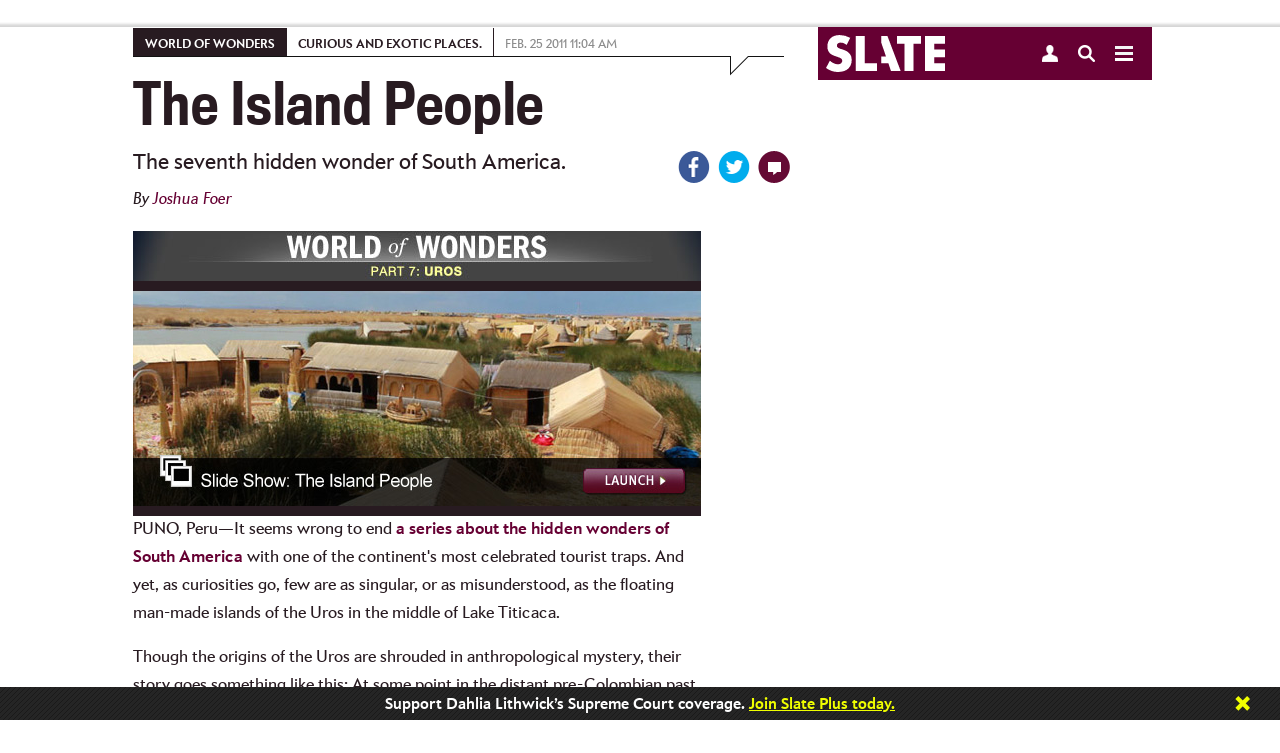

--- FILE ---
content_type: text/html
request_url: https://www.slate.com/articles/life/world_of_wonders/2011/02/the_island_people.html
body_size: 23087
content:



<!DOCTYPE html>
<!--[if lt IE 7]> <html class="no-js lt-ie9 lt-ie8 lt-ie7 modePublish"> <![endif]-->
<!--[if IE 7]> <html class="no-js lt-ie9 lt-ie8 modePublish"> <![endif]-->
<!--[if IE 8]> <html class="no-js lt-ie9 modePublish"> <![endif]-->
<!--[if IE 9]> <html class="no-js modePublish"><![endif]-->
<!--[if gt IE 9]><!--><html class="no-js gt-ie9 modePublish"><!--<![endif]-->
  





  <head>
    <meta charset="utf-8">

    

    
    
    <!-- Begin comScore Tag -->
    <script>
      document.write(unescape("%3Cscript src='" + (document.location.protocol == "https:" ? "https://sb" : "http://b") + ".scorecardresearch.com/beacon.js' %3E%3C/script%3E"));
    </script>
    <script>
    (function (w, d) {
      var comscoreParams = {
        c1:"2", c2: "18406752", c4: "http://www.slate.com/articles/life/world_of_wonders/2011/02/the_island_people.html"
      };
      var comscoreImgSrc = 'http://b.scorecardresearch.com/p?c1=2&c2=18406752&c3=&c4=http://www.slate.com/articles/life/world_of_wonders/2011/02/the_island_people.html&c5=&c6=&c15=&cj=1';
      var gdprConsented = function(){
        return document.cookie.indexOf("GDPR_consent=1") > -1;
      }
      if(gdprConsented){
        comscoreParams['cs_ucfr'] = "1";
        comscoreImgSrc = comscoreImgSrc + "&cs_ucfr=1";
      }
      if (typeof w.COMSCORE !== 'undefined') {
        w.COMSCORE.beacon(comscoreParams);
      } else {
          d.addEventListener('DOMContentLoaded', function(event) {
            var img = d.createElement('img');
            img.src = comscoreImgSrc;
            d.body.appendChild(img);
          });
      }
    } (window, document));
    </script>
    <noscript>
      <img src="http://b.scorecardresearch.com/p?c1=2&c2=18406752&c3=&c4=http://www.slate.com/articles/life/world_of_wonders/2011/02/the_island_people.html&c5=&c6=&c15=&cj=1" />
    </noscript>
    <!-- End comScore Tag -->
    
    


    
    
    <!--  Quantcast Tag -->
        <script>
         var ezt = ezt ||[];

         (function(){
           var elem = document.createElement('script');
           elem.src = (document.location.protocol == "https:" ? "https://secure" : "http://pixel") + ".quantserve.com/aquant.js?a=p-fw53_-Tq3MNK1";
           elem.async = true;
           elem.type = "text/javascript";
           var scpt = document.getElementsByTagName('script')[0];
           scpt.parentNode.insertBefore(elem,scpt);
         }());


         ezt.push({qacct: 'p-fw53_-Tq3MNK1',
               uid: ''
                   });
        </script>
        <noscript>
          <img src="//pixel.quantserve.com/pixel/p-fw53_-Tq3MNK1.gif" style="display: none;" border="0" height="1" width="1" alt="Quantcast"/>
        </noscript>
    <!-- End Quantcast Tag -->
    
    

    <script>
      //Reload to canonical if you try to paste in the print page
      if (window.location.search.indexOf("print") > -1) {
        if (document.referrer.indexOf("http://www.slate.com/articles/life/world_of_wonders/2011/02/the_island_people.html") != 0) {
          window.location = "http://www.slate.com/articles/life/world_of_wonders/2011/02/the_island_people.html";
        }
      }
      //-- Stop hiding script -->
    </script>
    <script type="text/javascript">
      var slate_public_url = "http://www.slate.com/";
    </script>
    <meta http-equiv="X-UA-Compatible" content="IE=edge,chrome=1">
    <title>The island-dwelling Uros of Lake Titicaca: Visiting a misunderstood tourist trap. (VIDEO)</title>

     

    <meta name="description" content="PUNO, Peru&mdash;It seems wrong to end a series about the hidden wonders of South America with one of the continent's most celebrated tourist traps. And yet, ..." />
    <meta name="keywords" content="" />
    <meta name="viewport" content="width=device-width, initial-scale=1.0, maximum-scale=1.0, user-scalable=no">

    
    

    
    
    
    <script>
      
      var commercialNode = 'life/wonders';
      
      var commercialPageType = 'article';
      var selectedText = "";
    </script>

    <!-- Facebook Pixel Code -->
    <script>
      !function(f,b,e,v,n,t,s){if(f.fbq)return;n=f.fbq=function(){n.callMethod?
      n.callMethod.apply(n,arguments):n.queue.push(arguments)};if(!f._fbq)f._fbq=n;
      n.push=n;n.loaded=!0;n.version='2.0';n.queue=[];t=b.createElement(e);t.async=!0;
      t.src=v;s=b.getElementsByTagName(e)[0];s.parentNode.insertBefore(t,s)}(window,
      document,'script','https://connect.facebook.net/en_US/fbevents.js');

      fbq('init', '166975463695820');
      fbq('track', 'ViewContent', {
        commercial_node: window.commercialNode,
        referrer: document.referrer
      });
    </script>
    <!-- End Facebook Pixel Code -->

    <!-- Facebook OG -->
    <meta id="ogtitle" property="og:title" content="The island-dwelling Uros of Lake Titicaca: Visiting a misunderstood tourist trap. (VIDEO)" />
    

    <meta property="article:publisher" content="http://www.facebook.com/Slate" />
    <meta name="apple-itunes-app" content="app-id=357555242, affiliate-data=ct=Smart%20Banner&pt=31813800, app-argument=http://www.slate.com/articles/life/world_of_wonders/2011/02/the_island_people.html">

    

    <meta property="og:type" content="article" />
    <meta id="ogurl" property="og:url" content="http://www.slate.com/articles/life/world_of_wonders/2011/02/the_island_people.html" />
    <meta id="ogimage" property="og:image" content="http://www.slate.com/content/dam/slate/archive/2011/02/1_123125_2282842_2282875_2284047_2286371_worldofwonderbar_part7.jpg.CROP.promo-large.jpg" />
    <meta property="og:site_name" content="Slate Magazine" />
    <meta id="ogdescription" property="og:description" content="PUNO, Peru&mdash;It seems wrong to end a series about the hidden wonders of South America with one of the continent's most celebrated tourist traps. And yet, ..." />
    <meta property="fb:app_id" content="142011022527753"/>
    <meta property="fb:pages" content="21516776437,711394545628094,56053044701,120640827984,413841452120931,535016903252160,1560656284178338,167180693332391,189846847729626,166438367103268,120285331895306,67474598472,449418205094008,209239152886928,614061598677636">
    <!-- Twitter -->
    <meta name="twitter:card" value="summary_large_image" />
    <meta name="twitter:site" value="@slate" />
    
    <meta name="twitter:creator" value="" />
    
    <meta name="twitter:url" value="http://www.slate.com/articles/life/world_of_wonders/2011/02/the_island_people.html" />
    <meta name="twitter:title" value="The island-dwelling Uros of Lake Titicaca: Visiting a misunderstood tourist trap. (VIDEO)" />
    <meta name="twitter:description" value="PUNO, Peru&mdash;It seems wrong to end a series about the hidden wonders of South America with one of the continent's most celebrated tourist traps. And yet, ..." />
    <meta name="twitter:image" value="http://www.slate.com/content/dam/slate/archive/2011/02/1_123125_2282842_2282875_2284047_2286371_worldofwonderbar_part7.jpg.CROP.promo-large.jpg" />
    
    <meta name="tw-line" content="The island-dwelling Uros of Lake Titicaca: Visiting a misunderstood tourist trap. (VIDEO)" />

      
    <meta name="fb-share" content="The island-dwelling Uros of Lake Titicaca: Visiting a misunderstood tourist trap. (VIDEO)" />

    

    <link type="text/css" href="http://static.cdnslate.com/etc/designs/slate/css/story.a2aa59a1.56a3edbf.css" rel="stylesheet" />
    
    
    
    <style type="text/css">.social a .count { display: none !important; }</style>
    
    <script id="slate-webfont-base-localstorage-js">!function(){function e(e,t,n){e.addEventListener?e.addEventListener(t,n,!1):e.attachEvent&&e.attachEvent("on"+t,n)}function t(e){return window.localStorage&&localStorage.font_base_css_cache&&localStorage.font_base_css_cache_file===e}function n(){if(window.localStorage&&window.XMLHttpRequest)if(t(o))a(localStorage.font_base_css_cache);else{var n=new XMLHttpRequest;n.open("GET",o,!0),e(n,"load",function(){4===n.readyState&&(a(n.responseText),localStorage.font_base_css_cache=n.responseText,localStorage.font_base_css_cache_file=o)}),n.send()}else{var c=document.createElement("link");c.href=o,c.rel="stylesheet",c.type="text/css",document.getElementsByTagName("head")[0].appendChild(c),document.cookie="font_base_css_cache"}}function a(e){var t=document.createElement("style");t.innerHTML=e,document.getElementsByTagName("head")[0].appendChild(t)}var o="http://static.cdnslate.com/etc/designs/slate/css/slate-fonts-base.bcb407b3.bcb407b3.css";window.localStorage&&localStorage.font_base_css_cache||document.cookie.indexOf("font_base_css_cache")>-1?n():e(document,"DOMContentLoaded",n)}();
      // Load Apres Light for Mobile
      if (window.matchMedia('(max-width: 1023px)').matches) {
        !function(){function e(e,t,n){e.addEventListener?e.addEventListener(t,n,!1):e.attachEvent&&e.attachEvent("on"+t,n)}function t(e){return window.localStorage&&localStorage.font_mobile_css_cache&&localStorage.font_mobile_css_cache_file===e}function n(){if(window.localStorage&&window.XMLHttpRequest)if(t(o))a(localStorage.font_mobile_css_cache);else{var n=new XMLHttpRequest;n.open("GET",o,!0),e(n,"load",function(){4===n.readyState&&(a(n.responseText),localStorage.font_mobile_css_cache=n.responseText,localStorage.font_mobile_css_cache_file=o)}),n.send()}else{var c=document.createElement("link");c.href=o,c.rel="stylesheet",c.type="text/css",document.getElementsByTagName("head")[0].appendChild(c),document.cookie="font_mobile_css_cache"}}function a(e){var t=document.createElement("style");t.innerHTML=e,document.getElementsByTagName("head")[0].appendChild(t)}var o="http://static.cdnslate.com/etc/designs/slate/css/slate-fonts-mobile.015046cd.015046cd.css";window.localStorage&&localStorage.font_mobile_css_cache||document.cookie.indexOf("font_mobile_css_cache")>-1?n():e(document,"DOMContentLoaded",n)}();
      }
    </script>
    <noscript id="slate-font-base"><link rel="stylesheet" id="slate-font-base-css" href="http://static.cdnslate.com/etc/designs/slate/css/slate-fonts-base.bcb407b3.bcb407b3.css" type="text/css" media="all"><link rel="stylesheet" id="slate-font-mobile-css" href="http://static.cdnslate.com/etc/designs/slate/css/slate-fonts-mobile.015046cd.015046cd.css" type="text/css" media="max-width: 1023px"></noscript>
    
    

    <script data-ad-site="slate" src="http://static.cdnslate.com/etc/designs/slate/js/libs/require.js"></script>
    <script>
    requirejs.createNode = function (config, moduleName) {
      var node = config.xhtml ?
                 document.createElementNS('http://www.w3.org/1999/xhtml', 'html:script') :
                 document.createElement('script');

      node.type = config.scriptType || 'text/javascript';
      node.charset = 'utf-8';
      node.async = true;

      if (moduleName == "slateAds") {
        node.setAttribute('data-ad-site', 'slate');
        node.setAttribute('data-ad-page-type', 'responsive');
      }
      return node;
    };
    requirejs.config({
      "baseUrl": "http://static.cdnslate.com/etc/designs/slate/js",
      "waitSeconds": 0,
      "paths": {
        "jquery": "//ajax.googleapis.com/ajax/libs/jquery/1.10.2/jquery.min",
        "jqueryui": "//ajax.googleapis.com/ajax/libs/jqueryui/1.10.4/jquery-ui.min",
        "modernizr": "/etc/designs/slate/js/libs/modernizr-2.6.1.min",
        "announcements": "/etc/designs/slate/js/announcements",
        "slate": "/etc/designs/slate/lib",
        "hogan": "libs/hogan-2.0.0",
        "facebook": "//connect.facebook.net/en_US/all",
        "twitter": "//platform.twitter.com/widgets",
        "livefyre": "//cdn.livefyre.com/Livefyre",
        "newbrightcoveplayer": "components/brightcovevideosingle/newbrightcoveplayer",
        "brightcove": "https://sadmin.brightcove.com/js/BrightcoveExperiences",
        "brightcovetracking": "/etc/designs/slate/js/components/brightcovevideosingle/brightcovetracking",
        "videojs-omniture": "/etc/designs/slate/js/components/brightcovevideosingle/videojs.analytic.omniture",
        "mobileredirection": "libs/redirection_mobile_1.0.0.min",
        
          
          
            "outbrain": [
              "//widgets.outbrain.com/outbrain",
              "nooooo"
            ],
          
        
        "shared": "http://static.cdnslate.com/etc/designs/shared/js",
        "instafeed": "/etc/designs/slate/js/instafeed",
        "campaigns": "http://campaigns.slate.com/campaigns/slate",
        "clipboard": "libs/zeroclipboard/ZeroClipboard.min",
        "waypoints": "libs/jquery-plugins/jquery.waypoints",
        //janrain
        "rpxnow": window.location.protocol === 'https:' ? 'https://rpxnow.com/load/login.slate.com?noext' : 'http://widget-cdn.rpxnow.com/load/login.slate.com?noext',
        'promise': 'requirejs-promise',
        'youtube': "/etc/designs/slate/js/youtube",
        'youtubeapi' : "https://www.youtube.com/iframe_api?noext",
        "amplitude": "//d24n15hnbwhuhn.cloudfront.net/libs/amplitude-3.4.0-min.gz",
        "slateAds": [
          "http://ads.cdnslate.com/wp-srv/ad/loaders/latest/js/min/loader.min.js?noext",
          "showme"
        ]
      },
      "shim": {
        "devicemode": ["modernizr"],
        "hcs/script": ["jquery", "modernizr", "devicemode"],
        "libs/jquery-plugins/jquery.browser": ["jquery"],
        "hcs/plugins/jquery.transit": ["jquery"],
        "hcs/plugins/SGFootnote.jquery": ["jquery"],
        "hcs/plugins/SGSocialIcons.jquery": ["jquery", "hcs/script"],
        "hcs/plugins/SGNavDropdown.jquery": ["jquery"],
        "hcs/plugins/SGRollup.jquery": ["jquery", "hcs/script"],
        "hcs/plugins/SGGlobalNav.jquery": ["jquery", "hcs/script"],
        "hcs/plugins/SGLightbox.jquery": ["jquery"],
        "hcs/plugins/jQuery.highlighter": ["jquery"],
        "hcs/libs/swipe": ["jquery"],
        "hcs/libs/magnific": ["jquery"],
        "hcs/plugins/jquery.swipebox": ["jquery"],
        "hcs/plugins/SGBigSlider.jquery": ["jquery", "hcs/script", "hcs/libs/swipe"],
        "hcs/plugins/jquery.placeholder.min": ["jquery"],
        "libs/jquery-plugins/jquery.timeago": ["jquery"],
        "libs/jquery-plugins/jquery.form": ["jquery"],
        "libs/jquery-plugins/jquery.cookie": ["jquery"],
        "libs/jquery-plugins/jquery.fittext": ["jquery"],
        "libs/jquery-plugins/jquery.backgroundSize": ["jquery"],
        "libs/jquery-plugins/jquery.flexslider": ["jquery"],
        "libs/jquery-plugins/purl": ["jquery"],
        "libs/jquery-plugins/jquery.colorbox": [ "jquery" ],
        "libs/jquery-plugins/jquery.sticky": ["jquery"],
        "libs/jquery-plugins/jquery.autoComplete": ["jquery"],
        "libs/jquery-plugins/jquery.boxfit": ["jquery"],
        "libs/jquery-plugins/jquery.dateformat": ["jquery"],
        "libs/jquery-plugins/jquery.lazyloadxt": ["jquery"],
        "libs/jquery-plugins/jquery.lazyloadxt.extra": ["jquery"],
        "libs/jquery-plugins/jquery.lazyloadxt.bg": ["jquery"],
        "libs/jquery-plugins/jquery.lazyloadxt.widget": ["jquery"],
        "libs/jquery-plugins/jquery.storageapi": ["jquery"],
        "libs/jquery-plugins/jquery.ba-throttle-debounce": ["jquery"],
        "libs/jquery-plugins/jquery.visible": ["jquery"],
        "libs/jquery-plugins/jquery.event.move": ["jquery"],
        "libs/jquery-plugins/jquery.twentytwenty": ["jquery"],
        "facebook": {
            deps: ["site-bottom"],
            exports: "FB"
        },
        "livefyre": {
            exports: "fyre"
        },
        "brightcove": {
            "exports": "brightcove"
        },
        "mobileredirection": {
                "exports": "mobileredirection"
        },
        "hogan": {
          	"exports": "Hogan"
        },
        "outbrain": {
          "exports": "OBR"
        }
      },
      map: {
        '*': {
          'css': 'libs/require-css/css'
        }
      }
    });

    
    define("config", {
      "env": {
        "edit": false,
        "environment": "prod"
      },
      "janrain": {
        "siteConfig": {
          "enabled": true,
          "propertyId": "login.slate.com",
          "raceConditionTimeout": +"1500".replace(/\D/gi, ''),
          "jsNamespace": "slateJanrain",
          "userMessage": ""
        },
        "appUrl": "https://login.slate.com",
        "tokenUrl": "http://www.slate.com",
        "capture": {
          "appId": "dbuhzej2qm7k436x6jg4qpef3f",
          "captureServer": "https://profile.slate.com",
          "clientId": "sskdd3tv7ekxx8mt6gq5hnu7mdxpmpha",
          "accessTokenLifeHours": +"730".replace(/\D/gi, ''),
          "returnExperienceUserData": "uuid,displayName,email".split(",").map(function(item) { return item.trim(); }),
          "flowVersion": "HEAD",
          "httpLoadUrl": 'http://widget-cdn.rpxnow.com/load/login.slate.com',
          "httpsLoadUrl": 'https://rpxnow.com/load/login.slate.com'
        },
        "federate": {
          "federate": true,
          "federateServer": "https://slate.janrainsso.com/",
          "federateXdReceiver": "http://www.slate.com/modules/xd_receiver.html",
          "federateLogoutUri": "http://www.slate.com/modules/sso_logout.html"
        }
      },
      "myslate": {
        "site_base_domain": "slate.com",
        "site_path": "/",
        "site_url": "//www.slate.com/",
        "myslate_domain": "//my.slate.com/",
        "myslateTokenPath": "proxies/livefyre/token/",
        "myslateJanrainTokenPath": "proxies/janrain/token/",
        "myslateVerifyPath": "proxies/janrain/verify/",
        "myslateSubscriptionsManagePath": "subscriptions/manage/",
        "myslatePageInfoPath": "users/slate_page_info/",
        "myslatePopularAuthorsPath": "articles/popular_authors/",
        "myslateEventsPath": "subscriptions/events/",
        "myslateRecommendationsPath": "recommendations/get_combined_json/",
        "myslateIscrollRecommendationsPath": "contentapi/recommendations/v2/",
        "myslateSegmentsPath": "store/segments/",
        "myslateUserUpdatePath": "users/update/",
        "myslatePartnersPath": "recommendations/partner_links/",
        "myslate_https": true,
        "fb_xd_receiver": "http://www.slate.com/xd_receiver.htm",
        "fb_app_id": 142011022527753,
      },
      "iscroll": {
        "hideStoryEvents": "",
        "showThirdParties": true,
        "hideScripts": "",
        "disabled": false,
        "mobile": true,
        "bannerHTML": ""
      },
      "livefyre": {
        "network": "slate.fyre.co",
        "jsSourceUrl": "http://zor.livefyre.com/wjs/v3.0/javascripts/livefyre.js",
        "siteId": "337720",
        "loadTiming": "immediate"
      },
      "campaigns": {
        "domain":"campaigns.slate.com",
        "loadTiming": "immediate"
      },
      "site": {
        "site": "slate",
        "title": "Slate",
        "staticUrl": "http://static.cdnslate.com",
        "omniturePrefix": "sl"
      },
      "data_domain": "http://www.slate.com/",
      "page": {
        "articleId": "2286372",
        "roadblocked": false,
        "embeddedContent": false,
        "slateplus": false,
        "enableIssueCollector": false,
        "contentCreated": "2011-02-25T11:04:00"
      },
      "ads": {
        "showme": false,
        "enableHomepageViewability": false,
        "enableStoryViewability": true,
        "viewabilityEnabled": true,
        "viewability": {
          "leaderboardRollup": true,
          "leaderboardRollupDisabledList": "",
          "refreshInterval": "30",
          "refreshPolar": false,
          "testPageList": "news,life,arts,sports,technology,blogs,business,science,doublex,podvideo,podcasts,authors,archive,news,briefing,life,arts,sports,technology,blogs,business,science,doublex,video,podvideo,podcasts",
          "lazyload": {
            "homepageBB": true,
            "leaderboard_2": true,
            "tiffTiles": true,
            "rightflex": true,
            "billboard": false
          }
        },
        "enablePageFair": false
      },
      
      "banner": {
        "showBanner": true,
        "storyCount": 1,
        "restDays": 30,
        "showSlatePlus": false,
        "messages": ['Support Dahlia Lithwick’s Supreme Court coverage. <a href="https://my.slate.com/plus?utm_medium=link&amp;utm_campaign=plus_support&amp;utm_content=Dahlia&amp;utm_source=ribbon">Join Slate Plus today.</a>', '<em><strong>Slate</strong></em> is made possible by the support of readers like you. <a href="https://my.slate.com/plus?utm_medium=link&amp;utm_campaign=plus_support&amp;utm_content=possible&amp;utm_source=ribbon">Click here to do your part.</a>', 'Overwhelmed and exhausted? <a href="https://my.slate.com/plus?utm_medium=link&amp;utm_campaign=plus_support&amp;utm_content=overwhelmed&amp;utm_source=ribbon">Join Slate Plus as we try to make sense of each day’s insanity.</a>', '<a href="https://my.slate.com/plus?utm_medium=link&amp;utm_campaign=plus_support&amp;utm_content=tireless&amp;utm_source=ribbon">Support our tireless, fearless, yet somehow fun-to-read coverage of Trump’s America.</a>', 'We’ve been holding Trump to account all year. Help us keep going. <a href="https://my.slate.com/plus?utm_medium=link&amp;utm_campaign=plus_support&amp;utm_content=account&amp;utm_source=ribbon">Become a member.</a>']
      },
      
      "_log": [],
      "log": function(data) {
        requirejs(["config"], function(config) {
          if (typeof console != "undefined" && typeof console.log != "undefined") {
            console.log(data);
          }
          config._log.push(data);
        });
      }
    });
    </script>
    <script src="http://static.cdnslate.com/etc/designs/slate/js/main.min.9d305e04.js"></script>

    
    

    <script>
    
    requirejs(['config'], function(config) {
      var documentDomain = 'slate.com';
      if (config.janrain.siteConfig.enabled) {
        documentDomain = config.myslate.site_base_domain;
      }
      document.domain = documentDomain;
    });
    
    </script>
    
    


<script type="text/javascript" language="javascript">
requirejs([
  'jquery',
  'config',
  's_code',
  'libs/jquery-plugins/jquery.cookie'
], function($, config, s, unused) {

        s.currencyCode="usd";
        s.charSet="utf-8";
        s.trackDownloadLinks=true;
        s.trackExternalLinks=true;
        s.trackInlineStats=true;
        s.linkDownloadFileTypes="exe,zip,wav,mp3,mov,mpg,avi,wmv,doc,pdf,xls";
        s.linkInternalFilters="javascript:,slate.com,traffic.outbrain.com";
        s.linkTrackVars="none";
        s.linkTrackEvents="none";
        s.pageName="life:article - 20110225 - the island-dwelling uros of lake titicaca: visiting a misunderstood tourist trap. (video)";
        s.channel="sl - life";
        s.server="www.slate.com";
        s.prop2="world of wonders";
        s.prop3="article";
        s.prop4="slate";
        s.prop5="joshua foer";
        s.prop12="2286372";
        s.prop13="the island-dwelling uros of lake titicaca: visiting a misunderstood tourist trap. (video)";
        s.prop14="1";
        s.prop34="4.17.19";
        s.prop36="general";
        s.prop39="life/wonders";
        s.prop40="na";
        s.hier1="life|world of wonders|article";
        s.eVar8="joshua foer";
        s.eVar17="article";
    s.prop75 = "1";
    s.eVar4 = "1";
    s.prop32 = $.cookie('spf') || 'false';
    /**
     * Check for AdBlock
     */
    if (typeof placeAd2 === 'undefined') {
      $.cookie('spf', true, {
        expires: 365,
        path: '/',
        domain: config.myslate.site_base_domain
      });
    }
});
</script>


    
    
        <script>
            requirejs(["sgads"], function(slateads) {
                slateads.wire("http://ads.cdnslate.com/wp-srv/ad/loaders/latest/js/min/loader.min.js");
            });
        </script>
    

    <script>               
      var _isNavMoving = false; // acts as a global (sorry) mutex for keeping track of when our nav panels are moving around. Allows us to prevent overlapping actions.
    </script>

    <!-- Google Sitemap -->
    <meta name="google-site-verification" content="jXqoqqPSmx_PWchRdG-IXu-X616Ee2Ptf_AiElI9LzQ" />

    

    <link rel="canonical" href="http://www.slate.com/articles/life/world_of_wonders/2011/02/the_island_people.html" />
    
    <link rel="image_src" href="http://www.slate.com/content/dam/slate/archive/2011/02/1_123125_2282842_2282875_2284047_2286371_worldofwonderbar_part7.jpg.CROP.thumbnail-small.jpg" />

    <!-- Parsely -->
        <meta name='parsely-page' content='{
  "title": "The island-dwelling Uros of Lake Titicaca: Visiting a misunderstood tourist trap. (VIDEO)",
  "link": "http://www.slate.com/articles/life/world_of_wonders/2011/02/the_island_people.html",
  "image_url": "http://www.slate.com/content/dam/slate/archive/2011/02/1_123125_2282842_2282875_2284047_2286371_worldofwonderbar_part7.jpg.CROP.thumbnail-small.jpg",
  "type": "post",
  "post_id": "2286372",
  "pub_date": "2011-02-25T11:04:00Z",
  "section": "World Of Wonders",
  "authors": ["Joshua Foer"],
  "tags": [
    "AdNode:life/wonders",
    "Section:Life"
  ]
}'/>
    
    <!-- RSS -->
    <link rel="alternate" type="application/rss+xml" title="Life (RSS 2.0)" href="http://www.slate.com/articles/life.fulltext.all.rss" />

    
    <script>var wp_meta_data = {"authors":["Joshua Foer"],"contentType":"article","page_id":"2286372","keywords":"World Of Wonders","section":"Life","rubric":"World Of Wonders"};</script>

    

    

      
    
      <script type="text/javascript">
        var teadsEnabled = true;
        requirejs(["jquery","myslate"], function($,myslate) {
            if(myslate.isSlatePlusUser) {
                teadsEnabled = false;
            }
        });
        </script>
    
      
        <script type="application/ld+json">
        {"@context":"http://schema.org","url":"http://www.slate.com/articles/life/world_of_wonders/2011/02/the_island_people.html","@type":"Article","mainEntityOfPage":"True","articleBody":"PUNO, Peru\u2014It seems wrong to end a series about the hidden wonders of South America with one of the continent's most celebrated tourist traps. And yet, as curiosities go, few are as singular, or as misunderstood, as the floating man-made islands of the Uros in the middle of Lake Titicaca. Though the origins of the Uros are shrouded in anthropological mystery, their story goes something like this: At some point in the distant pre-Colombian past, a tribe of comparatively dark-skinned people migrated out of the Amazon and found themselves on the shores of Lake Titicaca. Oppressed by the local population and unable to find land of their own to tend, they moved into the middle of the lake onto small floating islands that they constructed from layers of cut totora, a thick reed that grows abundantly in the high-altitude fresh water. There, in the middle of frigid Titicaca, unmolested by their neighbors, the Uros found relative peace and scraped a living as fishermen and bird hunters for centuries while living one of the most unusual lifestyles on the planet. The Inca considered them sub-human and never bothered trying to subdue them; the Spaniards thought them indolent and dirty and beneath contempt; and the local Aymara still dismiss them as dim-witted. But their culture managed to survive. Today, some 1,200 Uros still live on an archipelago of 60 artificial islands strung out like a necklace near the city of Puno. Until the mid 1980s, most of the Uros islands were located about 9 miles out in the lake, far enough from shore that few visitors bothered to motor out to them. But in 1986, a huge storm devastated the islands and forced many Uros to rebuild closer to shore, near the comparative security of Puno, the largest city on Lake Titicaca. With that new proximity came new visitors\u2014and new opportunities. Puno lies smack in the middle of the well-plied backpacker trail from Cuzco to La Paz. For a small fee, tour boats ferry upward of 200,000 visitors a year from the mainland to the islands, dropping them off for 30 minutes at a time to take pictures, talk to the locals, and get a glimpse of this strange \"indigenous\" way of life. At first, the Uros were reluctant to entertain this influx of visitors, but they soon understood that there was money to be made hawking trinkets to tourists. Before long, other Uros had moved their islands closer to Puno, beginning an epic experiment in what can only be described as the Disneyfication of an entire culture. Each island is tiny, about 50 feet by 50 feet, and contains several thatched houses, typically belonging to members of a single extended family. The islands rotate their hospitality services on a daily basis. Each day, half open themselves up to tour boats, while the residents of the other half take off their native costumes and return to a normal life of hunting, fishing, and making handicrafts. With more than 80 percent of the population working in tourism, the islands feel a little like Colonial Williamsburg, except the actors don't go home at night. In recent years, several families have begun to let tourists spend the night on their islands. The stays are billed as an exercise in cultural immersion, but they are more akin to full-service floating hostels. We ended up booking a night on an island called Qhantati, which has been receiving visitors for five years. When we arrived, the first thing our gracious hosts, Victor and Cristina, did was robe us in a traditional wool camisa, vest, and chullo hat. Stepping onto a floating island is an unnerving sensation, like walking on a giant sponge that squishes underfoot. Though the reed mats are up to 12 feet thick, there is always the feeling that one could step right through to the cold lake below. To keep that from happening, the islands are in a constant state of upkeep. Their foundation is formed from giant clods of floating earth that are tethered to each other and to the lake bottom with long rope cables, but they have to be constantly renewed with new totora. Victor, a heavy-set man of 43, took us out on a boat to cut fresh reeds that we brought back to be dried and eventually scattered atop Qhantati. The Uros use totora not only to make their floating islands, but to build their houses and boats. They burn it for warmth and eat its green roots. We slept in totora huts, on elevated totora beds, and sat for dinner on rolled-up totora mats. Over dinner, Victor and Cristina told us about their growing accommodation to tourism and how they see it as the best chance to preserve their traditions. \"When we started this, people said we were crazy,\" Victor told us. When they entertained their first tourists five years ago, they fed the Dutch couple small, bony lake fish that the foreigners couldn't eat. \"We didn't know what to do,\" Cristina confessed. She eventually took a cooking course at a five-star hotel on the mainland and learned how to serve up a dish of lake trout and quinoa that looks like it could have been plated at the fanciest restaurant in Lima. Other efforts were made to learn the craft of accommodating outsiders. In 1989, a group of professional artisans came to the islands to show the Uros women how they could make higher-quality handicrafts\u2014simple tapestries, mobiles, and small reed boats\u2014that the tourists were more likely to buy. Five years ago, Victor left the islands for a tour of other indigenous Peruvian communities, hoping to learn firsthand from their experiences in ecotourism. The challenges facing the Uros are the same challenges facing indigenous cultures throughout the world as they navigate the tricky passage between tradition and modernity. Here, though, they are cast in higher relief because of the uniqueness of the Uros' situation: their proximity to a major city and the fact that Puno now has a thriving tourism industry that depends on making a showpiece of this strange culture. A culture that survives entirely off the voyeurism of the outside world and maintains its existence as a kind of tribal zoo feels inherently empty. But what's the alternative, Victor asked over dinner. The Uros could erect a barricade and close off access to their part of the lake. Or they could literally up sticks and rebuild their islands farther away from Puno, where the tourist boats would find them harder to reach. It would mean returning to poverty, hunger, and a subsistence lifestyle. And it would all but ensure that the Uros children who now have the opportunity to head off to high school in Puno, and sometimes even college, never return. Indeed, about 200 of the 1,200 Uros have decided that they are happiest as simple fisherman and prefer to live apart from the hubbub on islands farther from shore. Many more have left the islands altogether and disappeared into Puno and the life of modern Peru. What Victor and Cristina are trying to do is to craft a third way between assimilation and tradition. They've come to realize that the Disneyfication of their culture\u2014under their own control, and on their own terms\u2014is the only viable route to its conservation. They've sent their children to college in Puno to study hospitality and to learn foreign languages. Their eldest daughter, Maribel, with whom we exchanged several e-mails prior to our arrival, came back to the island after completing her studies and now appears on the cover of a glossy brochure advertising Qhantati. Tourists say they crave authenticity\u2014show us what it would be like if we weren't here!\u2014but they don't want to know the truth, which is that the Uros are not quite as primitive as their living situation suggests. The authentic story of the Uros is that they are trying to preserve their unique culture while giving themselves and their children the best possible future. If that means commodifying their culture and selling their unique story, so be it. Click here to launch a slide show on the island-dwelling Uros. GoPro provided the travelers with some camera equipment free of charge. For more on the world's wondrous, curious, and esoteric places, check out  Atlas Obscura.","headline":"The island-dwelling Uros of Lake Titicaca: Visiting a misunderstood tourist trap. (VIDEO)","datePublished":"2011-02-25T11:04:00-05:00","author":"Joshua Foer","image":{"@list":["http://www.slate.com/content/dam/slate/archive/2011/02/1_123125_2282842_2282875_2284047_2286371_worldofwonderbar_part7.jpg.CROP.promo-mediumlarge.jpg"]}}
        </script>
      

    


    <!-- BEGIN Krux Control Tag for "Slate" -->
    <script class="kxct" data-id="KGU_SbHX" data-timing="async" data-version="3.0" type="text/javascript">
      window.Krux||((Krux=function(){Krux.q.push(arguments)}).q=[]);
      (function(){
        var k=document.createElement('script');k.type='text/javascript';k.async=true;
        k.src=(location.protocol==='https:'?'https:':'http:')+'//cdn.krxd.net/controltag/KGU_SbHX.js';
        var s=document.getElementsByTagName('script')[0];s.parentNode.insertBefore(k,s);
      }());

      
      window.Krux||((Krux=function(){Krux.q.push(arguments);}).q=[]);
      (function(){
          function retrieve(n){
            var m, k='kxslate_'+n;
            if(window.localStorage){
                return window.localStorage[k] || "";
            }else if(navigator.cookieEnabled){
                m = document.cookie.match(k+'=([^;]*)');
                return (m && unescape(m[1])) || "";
            }else{
                return '';
            }
          }
          Krux.user = retrieve('user');
          Krux.segments = retrieve('segs') && retrieve('segs').split(',') || [];
      })();
    </script>
    <!-- END Krux Controltag -->

    
    <link rel="amphtml" href="http://amp.slate.com/articles/life/world_of_wonders/2011/02/the_island_people.html">
    

    <!-- Amplitude -->
    <script>
    require(['amplitude'], function(amplitude) {
      var amplitudeOptions = {
       saveEvents: true,
       includeUtm: true,
       includeReferrer: true,
       includeGclid: true,
       saveParamsReferrerOncePerSession: false,
       domain: '.slate.com'
      };
      amplitude.getInstance().init('5a7cb616c0717cb7f4f0eee43d9f4e1c', null, amplitudeOptions);
      window.amplitude = amplitude; // You can bind the amplitude object to window if you want to use it directly.

      
    });
    </script>
    <!-- End Amplitude -->

    <!-- Taboola -->
    <script type="text/javascript">
      window._taboola = window._taboola || [];
      _taboola.push({article:'auto'});
      !function (e, f, u, i) {
        if (!document.getElementById(i)){
          e.async = 1;
          e.src = u;
          e.id = i;
          f.parentNode.insertBefore(e, f);
        }
      }(document.createElement('script'),
      document.getElementsByTagName('script')[0],
      '//cdn.taboola.com/libtrc/slate1/loader.js',
      'tb_loader_script');
      if(window.performance && typeof window.performance.mark == 'function')
        {window.performance.mark('tbl_ic');}
    </script>
    <!-- End Taboola -->

  </head>

  

  


  <body class="article story">

    <input type="hidden" id="currPath" value="/articles/life/world_of_wonders/2011/02/the_island_people"/>
    <!-- HCS: shared/roll_ups/tablet -->
    <!-- This is the header bar we always show in tablet mode -->
    <header class="roll-up" id="tablet_header">
      <div class="container">
        <div class="main">

        </div>
        <div class="sidebar">
          











<section class="nav-panel" >
  <div class="nav-header">
    <a class="slate-logo" href="/">
      
        <svg xmlns="http://www.w3.org/2000/svg" width="119" height="37" viewBox="0 0 258 80" style="margin: 8px 0 0 8px;">
          <title>Slate logo</title>
          <path fill="#FFF" d="M257.9 18.8h-23.3v12.7h23.3V48h-23.3v13.1h23.3V78h-43V2h43v16.7zM205.7 2v16.7h-16.1v59H170v-59h-16.1V2h51.8zm-85.8 0h13.3L161.9 78h-21l-5.7-16.7h-15.3v-15H130L120 17.1V2zm-55.5 0H84v59.1h26.5V78H64.4V2zM26 18.1a5.6 5.6 0 0 0-2.4 4.8c0 1.4.4 2.5 1.2 3.3.8.9 1.8 1.7 3.1 2.3 1.3.6 2.8 1.2 4.4 1.7 1.7.4 3.3 1 4.9 1.5 6.4 2.1 11 5 14 8.6 3 3.5 4.5 8.2 4.5 14 0 3.9-.7 7.4-2 10.5A22 22 0 0 1 48 73c-2.5 2.3-5.5 4-9.2 5.2A45.2 45.2 0 0 1 0 71.4l8.4-15.8a34 34 0 0 0 8.7 5.8c2.9 1.3 5.7 2 8.5 2 3.2 0 5.6-.8 7.1-2.3a6.8 6.8 0 0 0 1.8-8c-.4-.8-1-1.6-2-2.3a16 16 0 0 0-3.7-2l-5.4-2-7.5-2.6c-2.4-1-4.6-2.3-6.5-3.9a18 18 0 0 1-4.5-6A21.6 21.6 0 0 1 3 24.8c0-3.7.6-7.1 1.8-10.2A22.7 22.7 0 0 1 18.3 1.8C21.6.6 25.2 0 29.2 0a47.3 47.3 0 0 1 23.4 6.1l-7.8 15.4c-2.1-1.7-4.3-3-6.4-3.9a17 17 0 0 0-6.2-1.2 10 10 0 0 0-6.2 1.8z"/>
        </svg>
      
    </a>
    <a href="#" class="user-link "></a>
    <a href="#" class="search-link "></a>
    <a href="#" class="global-nav-handle "></a>
    <div class="buttons">
      
      <span class="link option"><a class="first nav-option sign-in-link" href="#">Sign In</a></span>
      <span class="link option"><a href="#" class="nav-option sign-up-link">Sign Up</a></span>
      
    </div>
  </div>
  
</section>

        </div>
      </div><!-- /.container -->
    </header><!-- /.header.roll-up -->
    <!-- HCS END: shared/roll_ups/tablet -->
    
    <div class="top">

      
        
          <div class="ad banner leaderboard" data-ad-type="leaderboard" data-ad-mode="large"></div>
        
        
      

    </div><!-- end #top -->
    
    <!-- HCS END: layouts/shared/top -->
    
    
    


<!-- this is the rollup for basic article, no multipart fun -->
<header class="roll-up with-dropdown" id="article_rollup">
  <div class="container">
    
    <div class="main">
      <div class="title-container">

        <div class="front">
          
            
            
            
            
            
              <div class="titles centered-titles">
                <h1 class="primary centered-primary">The island-dwelling Uros of Lake Titicaca: Visiting a misunderstood tourist trap. (VIDEO)</h1>
              </div>
            
          
        </div>

        <div class="back">
          
            
            
            
            
              <div class="titles centered-titles">
                <h1 class="primary centered-primary">The island-dwelling Uros of Lake Titicaca: Visiting a misunderstood tourist trap. (VIDEO)</h1>
              </div>
            
          
        </div>

      </div>

      


<div class="social social-with-popup sharing-buttons">
    <a href="#" data-share="http://www.facebook.com/sharer.php?s=100&p[title]=The+island-dwelling+Uros+of+Lake+Titicaca%3A+Visiting+a+misunderstood+tourist+trap.+%28VIDEO%29&p[summary]=PUNO,+Peru&mdash;It+seems+wrong+to+end+a+series+about+the+hidden+wonders+of+South+America+with+one+of+the+continent's+most+celebrated+tourist+traps.+And+yet,+...&p[ref]=sl_live&p[images][0]=http://www.slate.com/content/dam/slate/archive/2011/02/1_123125_2282842_2282875_2284047_2286371_worldofwonderbar_part7.jpg.CROP.cq5dam_web_1280_1280_jpeg.jpg&p[url]=http://www.slate.com/articles/life/world_of_wonders/2011/02/the_island_people.html&u=http://www.slate.com/articles/life/world_of_wonders/2011/02/the_island_people.html?wpsrc=sh_all_dt_fb_ru" class="facebook first">
      <span class="icon"></span>
      <span class="count"></span>
    </a>

    <div class="twitter">
    <a href="#" data-share="http://twitter.com/share?text=The%20island-dwelling%20Uros%20of%20Lake%20Titicaca%3A%20Visiting%20a%20misunderstood%20tourist%20trap.%20%28VIDEO%29&count=none&via=slate&url=http://www.slate.com/articles/life/world_of_wonders/2011/02/the_island_people.html?wpsrc=sh_all_dt_tw_ru" class="twitter">
      <span class="icon"></span>
      <span class="count"></span>
    </a>
    </div>

    
      <a href="#comments" class="comments">
        <span class="icon"></span>
      </a>
    

     <a href="mailto:?subject=Check%20out%20this%20piece%20on%20Slate&body=I%20thought%20you%20might%20like%20this%20article%20on%20Slate:%0AThe%20island-dwelling%20Uros%20of%20Lake%20Titicaca%3A%20Visiting%20a%20misunderstood%20tourist%20trap.%20%28VIDEO%29%0Ahttp://www.slate.com/articles/life/world_of_wonders/2011/02/the_island_people.html?wpsrc=sh_all_dt_em_ru" class="email">
        <span class="icon"></span>
      </a>
</div>


    </div>
    <div class="sidebar">
      











<section class="nav-panel" >
  <div class="nav-header">
    <a class="slate-logo" href="/">
      
        <svg xmlns="http://www.w3.org/2000/svg" width="119" height="37" viewBox="0 0 258 80" style="margin: 8px 0 0 8px;">
          <title>Slate logo</title>
          <path fill="#FFF" d="M257.9 18.8h-23.3v12.7h23.3V48h-23.3v13.1h23.3V78h-43V2h43v16.7zM205.7 2v16.7h-16.1v59H170v-59h-16.1V2h51.8zm-85.8 0h13.3L161.9 78h-21l-5.7-16.7h-15.3v-15H130L120 17.1V2zm-55.5 0H84v59.1h26.5V78H64.4V2zM26 18.1a5.6 5.6 0 0 0-2.4 4.8c0 1.4.4 2.5 1.2 3.3.8.9 1.8 1.7 3.1 2.3 1.3.6 2.8 1.2 4.4 1.7 1.7.4 3.3 1 4.9 1.5 6.4 2.1 11 5 14 8.6 3 3.5 4.5 8.2 4.5 14 0 3.9-.7 7.4-2 10.5A22 22 0 0 1 48 73c-2.5 2.3-5.5 4-9.2 5.2A45.2 45.2 0 0 1 0 71.4l8.4-15.8a34 34 0 0 0 8.7 5.8c2.9 1.3 5.7 2 8.5 2 3.2 0 5.6-.8 7.1-2.3a6.8 6.8 0 0 0 1.8-8c-.4-.8-1-1.6-2-2.3a16 16 0 0 0-3.7-2l-5.4-2-7.5-2.6c-2.4-1-4.6-2.3-6.5-3.9a18 18 0 0 1-4.5-6A21.6 21.6 0 0 1 3 24.8c0-3.7.6-7.1 1.8-10.2A22.7 22.7 0 0 1 18.3 1.8C21.6.6 25.2 0 29.2 0a47.3 47.3 0 0 1 23.4 6.1l-7.8 15.4c-2.1-1.7-4.3-3-6.4-3.9a17 17 0 0 0-6.2-1.2 10 10 0 0 0-6.2 1.8z"/>
        </svg>
      
    </a>
    <a href="#" class="user-link "></a>
    <a href="#" class="search-link "></a>
    <a href="#" class="global-nav-handle "></a>
    <div class="buttons">
      
      <span class="link option"><a class="first nav-option sign-in-link" href="#">Sign In</a></span>
      <span class="link option"><a href="#" class="nav-option sign-up-link">Sign Up</a></span>
      
    </div>
  </div>
  
</section>

    </div>
  </div><!-- /.container -->
  <a href="#" class="mobile-social-toggle"><span></span></a> <!-- only shown in mobile -->
</header><!-- /.header.roll-up -->




<div class="page">
  
  <article class="main" data-stream-index="0" data-story-id="story-2286372" id="story-0">
    
    <div class="start-story" data-stream-index="0" id="start-story-0"></div>
    
    
    <div class="parsys contentWellTop iparsys"><div class="section"><div class="new"></div>
</div><div class="iparys_inherited"><div class="parsys contentWellTop iparsys">
</div>
</div>
</div>

    



<header class="article-header" id="article_header">
    
    <div class="meta">
        <div class="prop-name print-only"><a href="http://www.slate.com">Slate</a></div><div class="prop-name"><a href="http://www.slate.com/articles/life/world_of_wonders.html">World Of Wonders</a></div><div class="prop-desc">Curious and exotic places.</div><div class="pub-date">Feb. 25 2011 11:04 AM</div>
    </div>
    
    
    <h1 class="hed">The Island People</h1>
    


 <div class="social social-with-popup sharing-buttons header_social">
    <a href="#" data-share="http://www.facebook.com/sharer.php?s=100&p[title]=The+island-dwelling+Uros+of+Lake+Titicaca%3A+Visiting+a+misunderstood+tourist+trap.+%28VIDEO%29&p[summary]=PUNO,+Peru&mdash;It+seems+wrong+to+end+a+series+about+the+hidden+wonders+of+South+America+with+one+of+the+continent's+most+celebrated+tourist+traps.+And+yet,+...&p[ref]=sl_live&p[images][0]=http://www.slate.com/content/dam/slate/archive/2011/02/1_123125_2282842_2282875_2284047_2286371_worldofwonderbar_part7.jpg.CROP.cq5dam_web_1280_1280_jpeg.jpg&p[url]=http://www.slate.com/articles/life/world_of_wonders/2011/02/the_island_people.html?wpsrc=sh_all_dt_fb_top" class="facebook">
      <span class="icon"></span>
      <span class="count"></span>
    </a>
    <div class="twitter">
    <a href="#" data-share="http://twitter.com/share?text=The%20island-dwelling%20Uros%20of%20Lake%20Titicaca%3A%20Visiting%20a%20misunderstood%20tourist%20trap.%20%28VIDEO%29&count=none&via=slate&url=http://www.slate.com/articles/life/world_of_wonders/2011/02/the_island_people.html?wpsrc=sh_all_dt_tw_top" class="twitter">
       <span class="icon"></span>
    </a>
    <a class="tw-count" href="http://twitter.com/search?q=http://www.slate.com/articles/life/world_of_wonders/2011/02/the_island_people.html"><span class="count"></span></a>
    </div>
    
      <a href="#comments" class="comments">
        <span class="icon"></span>
        <span class="count"></span>
      </a>
    
 </div>



    <h2 class="dek">The seventh hidden wonder of South America.</h2>
    
    <div class="byline" id="main_byline">
        By <a rel="author" href="http://www.slate.com/authors.joshua_foer.html">Joshua Foer</a>
    </div>
    
    





  
  
  


<div class="social horiz-counts-mobile centered sharing-buttons">
  
    <div class="comments">
      <a class="mobile-comments" href="#comments">
        <span class="icon"></span>
        <span class="count"></span>
      </a>
    </div>
  
  <div class="facebook">
    <a href="#" data-share="http://www.facebook.com/sharer.php?s=100&p[title]=The+island-dwelling+Uros+of+Lake+Titicaca%3A+Visiting+a+misunderstood+tourist+trap.+%28VIDEO%29&p[summary]=PUNO,+Peru&mdash;It+seems+wrong+to+end+a+series+about+the+hidden+wonders+of+South+America+with+one+of+the+continent's+most+celebrated+tourist+traps.+And+yet,+...&p[ref]=sl_live&p[images][0]=http://www.slate.com/content/dam/slate/archive/2011/02/1_123125_2282842_2282875_2284047_2286371_worldofwonderbar_part7.jpg.CROP.cq5dam_web_1280_1280_jpeg.jpg&p[url]=http://www.slate.com/articles/life/world_of_wonders/2011/02/the_island_people.html&u=http://www.slate.com/articles/life/world_of_wonders/2011/02/the_island_people.html?wpsrc=sh_all_mob_fb_top" class="share facebook" target="_blank">
      <span class="icon"></span>
      <span class="count"></span>
    </a>
  </div>
  <div class="twitter">
    <a href="#" data-share="http://twitter.com/share?text=The%20island-dwelling%20Uros%20of%20Lake%20Titicaca%3A%20Visiting%20a%20misunderstood%20tourist%20trap.%20%28VIDEO%29&count=none&via=slate&url=http://www.slate.com/articles/life/world_of_wonders/2011/02/the_island_people.html?wpsrc=sh_all_mob_tw_top" class="twitter">
       <span class="icon"></span>
    </a>
    <a class="tw-count" href="http://twitter.com/search?q=http://www.slate.com/articles/life/world_of_wonders/2011/02/the_island_people.html"><span class="count"></span></a>
  </div>

  
  <div class="whatsapp">
    <a href="whatsapp://send?text=The%20island-dwelling%20Uros%20of%20Lake%20Titicaca%3A%20Visiting%20a%20misunderstood%20tourist%20trap.%20%28VIDEO%29%20http%3A%2F%2Fwww.slate.com%2Farticles%2Flife%2Fworld_of_wonders%2F2011%2F02%2Fthe_island_people.html%3Fwpsrc%3Dsh_all_mob_wa_top" class="whatsapp">
       <span class="icon"></span>
    </a>
  </div>
  
  

  <div class="email">
    <a href="mailto:?subject=Check%20out%20this%20piece%20on%20Slate&body=I%20thought%20you%20might%20like%20this%20article%20on%20Slate:%0AThe%20island-dwelling%20Uros%20of%20Lake%20Titicaca%3A%20Visiting%20a%20misunderstood%20tourist%20trap.%20%28VIDEO%29%0Ahttp://www.slate.com/articles/life/world_of_wonders/2011/02/the_island_people.html?wpsrc=sh_all_mob_em_top" class="email">
      <span class="icon"></span>
      <span class="count">&nbsp;</span>
    </a>
  </div>
</div>


</header><!-- /header -->


<section class="content">
    <div class="parsys iparsys editorsNote"><div class="section"><div class="new"></div>
</div><div class="iparys_inherited"><div class="parsys iparsys editorsNote">
</div>
</div>
</div>

    
    <div class="newbody body parsys">

<div class="parbase image slate_image section">


 <div class="">
        <figure class="image inline left" style="width: 568px;  "> <a href="http://www.slate.com/id/2282843/landing/1/" ><img src_tag_name="src" title="1_123125_2282842_2282875_2284047_2286371_worldofwonderbar_part7" alt="1_123125_2282842_2282875_2284047_2286371_worldofwonderbar_part7" src="/content/dam/slate/archive/2011/02/1_123125_2282842_2282875_2284047_2286371_worldofwonderbar_part7.jpg.CROP.original-original.jpg" ></a> <figcaption class="caption"><span></span></figcaption> 
        </figure>
        </div>
        <script>
        requirejs(["jquery"], function($) {
            if ($(window).width() < 640) {
                $(".slate_image figure").width("100%");
            }
        });
        </script> 
</div>

<div class="parbase image slate_image section">


 <div class="">
        <figure class="image inline left" style="width: 568px;  "> <a href="http://www.slate.com/id/2286372/slideshow/2286398" ><img src_tag_name="src" title="1_123125_2282842_2282875_2284047_2286371_110224_wow_islandpeople_mod" alt="Click here to launch a slideshow on the island people." src="/content/dam/slate/archive/2011/02/1_123125_2282842_2282875_2284047_2286371_110224_wow_islandpeople_mod.jpg.CROP.original-original.jpg" ></a> <figcaption class="caption"><span></span></figcaption> 
        </figure>
        </div>
        <script>
        requirejs(["jquery"], function($) {
            if ($(window).width() < 640) {
                $(".slate_image figure").width("100%");
            }
        });
        </script> 
</div>

<div class="section authorbox">


</div>

<div class="text text-1 parbase section">

<p>PUNO, Peru—It seems wrong to end <a data-linktype="Internal" href="http://www.slate.com/id/2282843/landing/1">a series about the hidden wonders of South America</a> with one of the continent's most celebrated tourist traps. And yet, as curiosities go, few are as singular, or as misunderstood, as the floating man-made islands of the Uros in the middle of Lake Titicaca.</p>


</div>

<div class="text-2 text parbase section">

<p>Though the origins of the Uros are shrouded in anthropological mystery, their story goes something like this: At some point in the distant pre-Colombian past, a tribe of comparatively dark-skinned people migrated out of the Amazon and found themselves on the shores of Lake Titicaca. Oppressed by the local population and unable to find land of their own to tend, they moved into the middle of the lake onto small floating islands that they constructed from layers of cut <em>totora</em>, a thick reed that grows abundantly in the high-altitude fresh water. There, in the middle of frigid Titicaca, unmolested by their neighbors, the Uros found relative peace and scraped a living as fishermen and bird hunters for centuries while living one of the most unusual lifestyles on the planet. The Inca considered them sub-human and never bothered trying to subdue them; the Spaniards thought them indolent and dirty and beneath contempt; and the local Aymara still dismiss them as dim-witted. But their culture managed to survive. Today, some 1,200 Uros still live on an archipelago of 60 artificial islands strung out like a necklace near the city of Puno.</p>


</div>

<div class="text-3 text parbase section">

<p>Until the mid 1980s, most of the Uros islands were located about 9 miles out in the lake, far enough from shore that few visitors bothered to motor out to them. But in 1986, a huge storm devastated the islands and forced many Uros to rebuild closer to shore, near the comparative security of Puno, the largest city on Lake Titicaca. With that new proximity came new visitors—and new opportunities.</p>


</div>




<div class="tablet-ad">
    
      <span class="adv"> Advertisement </span> <br>
    
    
<div id="slug_midarticleflex" class="ad " data-ad-type="midarticleflex" data-ad-mode="tabletPortrait"></div>

    
      
<div id="slug_mob_bigbox" class="ad " data-ad-type="mob_bigbox" data-ad-mode="mobile"></div>

    
</div>


<div class="text parbase text-4 section">

<p>Puno lies smack in the middle of the well-plied backpacker trail from Cuzco to La Paz. For a small fee, tour boats ferry upward of 200,000 visitors a year from the mainland to the islands, dropping them off for 30 minutes at a time to take pictures, talk to the locals, and get a glimpse of this strange "indigenous" way of life. At first, the Uros were reluctant to entertain this influx of visitors, but they soon understood that there was money to be made hawking trinkets to tourists. Before long, other Uros had moved their islands closer to Puno, beginning an epic experiment in what can only be described as the Disneyfication of an entire culture.</p>


</div>












<div class="text parbase text-5 section">

<p>Each island is tiny, about 50 feet by 50 feet, and contains several thatched houses, typically belonging to members of a single extended family. The islands rotate their hospitality services on a daily basis. Each day, half open themselves up to tour boats, while the residents of the other half take off their native costumes and return to a normal life of hunting, fishing, and making handicrafts. With more than 80 percent of the population working in tourism, the islands feel a little like Colonial Williamsburg, except the actors don't go home at night. </p>


</div>

<div class="renderhtml5 renderHtml section">

<p><center><object id='flashObj' height='270' width='480' classid='clsid:D27CDB6E-AE6D-11cf-96B8-444553540000' codebase='http://download.macromedia.com/pub/shockwave/cabs/flash/swflash.cab#version=9,0,47,0'><param name='movie' value='http://c.brightcove.com/services/viewer/federated_f9?isVid=1&amp;isUI=1'></param><param name='bgcolor' value='#FFFFFF'></param><param name='flashVars' value='@videoPlayer=802437602001&amp;playerID=87571540001&amp;playerKey=AQ~~,AAAAAEM5N14~,o2ggiTOOYU-omcHuWXtQoSyexK6PRjMq&amp;domain=embed&amp;dynamicStreaming=true'></param><param name='base' value='http://admin.brightcove.com'></param><param name='seamlesstabbing' value='false'></param><param name='allowFullScreen' value='true'></param><param name='swLiveConnect' value='true'></param><param name='allowScriptAccess' value='always'></param><embed flashVars='@videoPlayer=802437602001&amp;playerID=87571540001&amp;playerKey=AQ~~,AAAAAEM5N14~,o2ggiTOOYU-omcHuWXtQoSyexK6PRjMq&amp;domain=embed&amp;dynamicStreaming=true' pluginspage='http://www.macromedia.com/shockwave/download/index.cgi?P1_Prod_Version=ShockwaveFlash' allowScriptAccess='always' width='480' type='application/x-shockwave-flash' bgcolor='#FFFFFF' allowFullScreen='true' height='270' swLiveConnect='true' name='flashObj' base='http://admin.brightcove.com' src='http://c.brightcove.com/services/viewer/federated_f9?isVid=1&amp;isUI=1' seamlesstabbing='false'></embed></object></center></p> 
</div>

<div class="parbase image slate_image section">


 <div class="">
        <figure class="image inline left" style="width: 568px;  "> <img src_tag_name="src" title="44_7" alt="44_7" src="/content/dam/slate/archive/2011/02/44_7.gif.CROP.original-original.gif" > <figcaption class="caption"><span></span></figcaption> 
        </figure>
        </div>
        <script>
        requirejs(["jquery"], function($) {
            if ($(window).width() < 640) {
                $(".slate_image figure").width("100%");
            }
        });
        </script> 
</div>

<div class="text text-6 parbase section">

<p>In recent years, several families have begun to let tourists spend the night on their islands. The stays are billed as an exercise in cultural immersion, but they are more akin to full-service floating hostels. We ended up booking a night on an island called Qhantati, which has been receiving visitors for five years. When we arrived, the first thing our gracious hosts, Victor and Cristina, did was robe us in a traditional wool <em>camisa</em>, vest, and <em>chullo </em>hat.</p>


</div>

<div class="text parbase text-7 section">

<p>Stepping onto a floating island is an unnerving sensation, like walking on a giant sponge that squishes underfoot. Though the reed mats are up to 12 feet thick, there is always the feeling that one could step right through to the cold lake below. To keep that from happening, the islands are in a constant state of upkeep. Their foundation is formed from giant clods of floating earth that are tethered to each other and to the lake bottom with long rope cables, but they have to be constantly renewed with new totora. Victor, a heavy-set man of 43, took us out on a boat to cut fresh reeds that we brought back to be dried and eventually scattered atop Qhantati. The Uros use totora not only to make their floating islands, but to build their houses and boats. They burn it for warmth and eat its green roots. We slept in totora huts, on elevated totora beds, and sat for dinner on rolled-up totora mats. </p>


</div>




<div class="tablet-ad">
    
      <span class="adv"> Advertisement </span> <br>
    
    
<div  class="ad  midarticleflex-2" data-ad-type="midarticleflex|2" data-ad-mode="tabletPortrait"></div>

    
      
<div  class="ad  mob_bigbox-2" data-ad-type="mob_bigbox|2" data-ad-mode="mobile"></div>

    
</div>


<div class="text parbase text-8 section">

<p>Over dinner, Victor and Cristina told us about their growing accommodation to tourism and how they see it as the best chance to preserve their traditions. </p>


</div>

<div class="text parbase text-9 section">

<p>"When we started this, people said we were crazy," Victor told us. When they entertained their first tourists five years ago, they fed the Dutch couple small, bony lake fish that the foreigners couldn't eat. "We didn't know what to do," Cristina confessed. She eventually took a cooking course at a five-star hotel on the mainland and learned how to serve up a dish of lake trout and quinoa that looks like it could have been plated at the fanciest restaurant in Lima. </p>


</div>

<div class="text parbase text-10 section">

<p>Other efforts were made to learn the craft of accommodating outsiders. In 1989, a group of professional artisans came to the islands to show the Uros women how they could make higher-quality handicrafts—simple tapestries, mobiles, and small reed boats—that the tourists were more likely to buy. Five years ago, Victor left the islands for a tour of other indigenous Peruvian communities, hoping to learn firsthand from their experiences in ecotourism.</p>


</div>

<div class="text-11 text parbase section">

<p>The challenges facing the Uros are the same challenges facing indigenous cultures throughout the world as they navigate the tricky passage between tradition and modernity. Here, though, they are cast in higher relief because of the uniqueness of the Uros' situation: their proximity to a major city and the fact that Puno now has a thriving tourism industry that depends on making a showpiece of this strange culture.</p>


</div>




<div class="tablet-ad">
    
      <span class="adv"> Advertisement </span> <br>
    
    
<div  class="ad  midarticleflex-3" data-ad-type="midarticleflex|3" data-ad-mode="tabletPortrait"></div>

    
      
<div  class="ad  mob_bigbox-3" data-ad-type="mob_bigbox|3" data-ad-mode="mobile"></div>

    
</div>


<div class="text-12 text parbase section">

<p>A culture that survives entirely off the voyeurism of the outside world and maintains its existence as a kind of tribal zoo feels inherently empty. But what's the alternative, Victor asked over dinner. The Uros could erect a barricade and close off access to their part of the lake. Or they could literally up sticks and rebuild their islands farther away from Puno, where the tourist boats would find them harder to reach. It would mean returning to poverty, hunger, and a subsistence lifestyle. And it would all but ensure that the Uros children who now have the opportunity to head off to high school in Puno, and sometimes even college, never return. Indeed, about 200 of the 1,200 Uros have decided that they are happiest as simple fisherman and prefer to live apart from the hubbub on islands farther from shore. Many more have left the islands altogether and disappeared into Puno and the life of modern Peru. </p>


</div>

<div class="pagebreak section">

</div>

<div class="text-13 text parbase section">

<p>What Victor and Cristina are trying to do is to craft a third way between assimilation and tradition. They've come to realize that the Disneyfication of their culture—under their own control, and on their own terms—is the only viable route to its conservation. They've sent their children to college in Puno to study hospitality and to learn foreign languages. Their eldest daughter, Maribel, with whom we exchanged several e-mails prior to our arrival, came back to the island after completing her studies and now appears on the cover of a glossy brochure advertising Qhantati. </p>


</div>

<div class="text text-14 parbase section">

<p>Tourists say they crave authenticity—show us what it would be like if we weren't here!—but they don't want to know the truth, which is that the Uros are not quite as primitive as their living situation suggests. The authentic story of the Uros is that they are trying to preserve their unique culture while giving themselves and their children the best possible future. If that means commodifying their culture and selling their unique story, so be it.</p>


</div>

<div class="text text-15 parbase section">

<p><strong><em> Click here to launch a <a data-linktype="Internal" href='http://www.slate.com/id/2286398'><strong><em>slide show on the island-dwelling Uros.</em></strong></a></em></strong></p>


</div>

<div class="text parbase text-16 section">

<p><em> <a data-linktype="External" href="http://gopro.com/"><em>GoPro</em></a><em> provided the travelers with some camera equipment free of charge.</em></em></p>


</div>

<div class="text parbase text-17 section">

<p><em><em>For more on the world's wondrous, curious, and esoteric places, check out </em> <a data-linktype="External" href="http://atlasobscura.com/"><em>Atlas Obscura</em></a><em>.</em></em></p>


</div>

<div class="text parbase text-18 section">

<blockquote><blockquote><blockquote><em></em></blockquote></blockquote></blockquote>


</div>

<div class="parbase image slate_image section">


 <div class="">
        <figure class="image inline left" style="width: 151px;  "> <img src_tag_name="src" title="1_123125_2282842_2282875_2282876_atlasobscuralogox150" alt="1_123125_2282842_2282875_2282876_atlasobscuralogox150" src="/content/dam/slate/archive/2011/02/1_123125_2282842_2282875_2282876_atlasobscuralogox150.png.CROP.original-original.png" > <figcaption class="caption"><span></span></figcaption> 
        </figure>
        </div>
        <script>
        requirejs(["jquery"], function($) {
            if ($(window).width() < 640) {
                $(".slate_image figure").width("100%");
            }
        });
        </script> 
</div>
</div>

    
</section>
<div class="end-story" data-stream-index="0" id="end-story-0"></div>
<footer>
    


    
    <div class="pagination">
        
        <div class="pagination-container">
        <div class="single-page"><a href="http://www.slate.com/articles/life/world_of_wonders/2011/02/the_island_people.single.html">SINGLE PAGE</a></div>
            <ul class="pages">
                
                
                <li class="number active"><a href="#">1</a></li>
                
                <li class="number"><a href="http://www.slate.com/articles/life/world_of_wonders/2011/02/the_island_people.2.html">2</a></li>
                
                <li class="next"><a href="http://www.slate.com/articles/life/world_of_wonders/2011/02/the_island_people.2.html">NEXT</a></li>
            </ul>
        </div>
        <script type="text/javascript">
            requirejs(["jquery","myslate"], function($,myslate) {
                myslate.paginate();
            });
        </script>
        
        

    </div><!-- /.pagination -->

    
      


    <div class="social social-with-popup sharing-buttons social-footer">

      <a href="#" data-share="http://www.facebook.com/sharer.php?s=100&p[title]=The+island-dwelling+Uros+of+Lake+Titicaca%3A+Visiting+a+misunderstood+tourist+trap.+%28VIDEO%29&p[summary]=PUNO,+Peru&mdash;It+seems+wrong+to+end+a+series+about+the+hidden+wonders+of+South+America+with+one+of+the+continent's+most+celebrated+tourist+traps.+And+yet,+...&p[ref]=sl_live&p[images][0]=http://www.slate.com/content/dam/slate/archive/2011/02/1_123125_2282842_2282875_2284047_2286371_worldofwonderbar_part7.jpg.CROP.cq5dam_web_1280_1280_jpeg.jpg&p[url]=http://www.slate.com/articles/life/world_of_wonders/2011/02/the_island_people.html?wpsrc=sh_all_dt_fb_bot" class="facebook">
        <span class="icon"></span>
        <span class="count"></span>
      </a>
    <div class="twitter">
    <a href="#" data-share="http://twitter.com/share?text=The%20island-dwelling%20Uros%20of%20Lake%20Titicaca%3A%20Visiting%20a%20misunderstood%20tourist%20trap.%20%28VIDEO%29&count=none&via=slate&url=http://www.slate.com/articles/life/world_of_wonders/2011/02/the_island_people.html?wpsrc=sh_all_dt_tw_bot" class="twitter">
       <span class="icon"></span>
    </a>
    <a class="tw-count" href="http://twitter.com/search?q=http://www.slate.com/articles/life/world_of_wonders/2011/02/the_island_people.html"><span class="count"></span></a>
    </div>
      
        <a href="#comments" class="comments">
          <span class="icon"></span>
          <span class="count"></span>
        </a>
      
    </div>



    

    
   






  
  
  

<div class="social horiz-counts-mobile centered sharing-buttons">
  
    <div class="comments">
      <a class="mobile-comments" href="#comments">
        <span class="icon"></span>
        <span class="count"></span>
      </a>
    </div>
  
  <div class="facebook">
    <a href="#" data-share="http://www.facebook.com/sharer.php?s=100&p[title]=The+island-dwelling+Uros+of+Lake+Titicaca%3A+Visiting+a+misunderstood+tourist+trap.+%28VIDEO%29&p[summary]=PUNO,+Peru&mdash;It+seems+wrong+to+end+a+series+about+the+hidden+wonders+of+South+America+with+one+of+the+continent's+most+celebrated+tourist+traps.+And+yet,+...&p[ref]=sl_live&p[images][0]=http://www.slate.com/content/dam/slate/archive/2011/02/1_123125_2282842_2282875_2284047_2286371_worldofwonderbar_part7.jpg.CROP.cq5dam_web_1280_1280_jpeg.jpg&p[url]=http://www.slate.com/articles/life/world_of_wonders/2011/02/the_island_people.html&u=http://www.slate.com/articles/life/world_of_wonders/2011/02/the_island_people.html?wpsrc=sh_all_mob_fb_bot" class="share facebook" target="_blank">
      <span class="icon"></span>
      <span class="count"></span>
    </a>
  </div>
  <div class="twitter">
    <a href="#" data-share="http://twitter.com/share?text=The%20island-dwelling%20Uros%20of%20Lake%20Titicaca%3A%20Visiting%20a%20misunderstood%20tourist%20trap.%20%28VIDEO%29&count=none&via=slate&url=http://www.slate.com/articles/life/world_of_wonders/2011/02/the_island_people.html?wpsrc=sh_all_mob_tw_bot" class="twitter">
       <span class="icon"></span>
    </a>
    <a class="tw-count" href="http://twitter.com/search?q=http://www.slate.com/articles/life/world_of_wonders/2011/02/the_island_people.html"><span class="count"></span></a>
  </div>

  
  
  <div class="whatsapp">
    <a href="whatsapp://send?text=The%20island-dwelling%20Uros%20of%20Lake%20Titicaca%3A%20Visiting%20a%20misunderstood%20tourist%20trap.%20%28VIDEO%29%20http%3A%2F%2Fwww.slate.com%2Farticles%2Flife%2Fworld_of_wonders%2F2011%2F02%2Fthe_island_people.html%3Fwpsrc%3Dsh_all_mob_wa_bot" class="whatsapp">
       <span class="icon"></span>
    </a>
  </div>
  

  <div class="email">
    <a href="mailto:?subject=Check%20out%20this%20piece%20on%20Slate&body=I%20thought%20you%20might%20like%20this%20article%20on%20Slate:%0AThe%20island-dwelling%20Uros%20of%20Lake%20Titicaca%3A%20Visiting%20a%20misunderstood%20tourist%20trap.%20%28VIDEO%29%0Ahttp://www.slate.com/articles/life/world_of_wonders/2011/02/the_island_people.html?wpsrc=sh_all_mob_em_bot" class="email">
      <span class="icon"></span>
      <span class="count">&nbsp;</span>
    </a>
  </div>
</div>


    
    
    

    
    
    
</footer>





<div id="comments" class="comments-container" data-lf-hash="MzM3NzIwOmNxLTIyODYzNzI=">
  <div id="livefyre">
  	<div class="button-container lf-loader" style="text-align:center;">
      <button class="push-button comments-push-button" style="padding: 0 15px;">Load Comments</button>
    </div>
  </div>
  <div id="powered_by_livefyre_new"><a href="http://livefyre.com" target="_blank">Powered by Livefyre</a></div>
</div>

<div id="right-rail">
  <div id="comments-ads" class="comments-ads-container">
  </div>
  <div id="comments-bigbox" class="comments-bigbox-container">
    <div class="ad bigbox" data-ad-mode="desktop" data-ad-type="bigbox"></div>
  </div>
</div>

<script type="text/javascript">
requirejs(['config', 'jquery', 'slatelivefyre'], function(config, $, slatelivefyre) {
  $('#livefyre .lf-loader').html([
    '<div style="color: #999;">Loading...</div>',
    '<div style="color: #999; font-size: smaller; margin: 20px auto">',
    'Are Slate\'s comments not loading even after a few seconds? ',
    '<br/><a target="_blank" href="http://www.slate.com/features/browser-data-comment.html" class="issue-collector" data-issue-collector-value="11019">',
    'Send us your browser and operating system information.</a>',
    '</div>'
  ].join(''));

  $.extend(config.livefyre, {
    collectionMeta: 'eyJhbGciOiJIUzI1NiJ9.[base64].skQt2mkNnruRX6orOBVpkQcPalTuk0qCUwPiHmod1HM'
  });

  if (config.iscroll.disabled) {
    slatelivefyre.loadLivefyre(config.page.articleId, config.livefyre.collectionMeta);
  }
});
</script>





    <div class="parsys iparsys contentWellBottom"><div class="section"><div class="new"></div>
</div><div class="iparys_inherited"><div class="parsys iparsys contentWellBottom">
</div>
</div>
</div>

    

    
    <div class="noAutoRefresh" data-ad-type="teads" data-ad-mode="all" id="slug_teads"></div>
    <div class="bottom" id="bottom-0">
    </div>
    

  </article><!-- /.main -->
  
  <aside class="sidebar" id="main_sidebar">
    <div class="sidebar-wrapper">
      
      
      
      










  
  
  


<section class="nav-panel" id='slate_logo'>
  <div class="nav-header">
    <a class="slate-logo" href="/">
      
        <svg xmlns="http://www.w3.org/2000/svg" width="119" height="37" viewBox="0 0 258 80" style="margin: 8px 0 0 8px;">
          <title>Slate logo</title>
          <path fill="#FFF" d="M257.9 18.8h-23.3v12.7h23.3V48h-23.3v13.1h23.3V78h-43V2h43v16.7zM205.7 2v16.7h-16.1v59H170v-59h-16.1V2h51.8zm-85.8 0h13.3L161.9 78h-21l-5.7-16.7h-15.3v-15H130L120 17.1V2zm-55.5 0H84v59.1h26.5V78H64.4V2zM26 18.1a5.6 5.6 0 0 0-2.4 4.8c0 1.4.4 2.5 1.2 3.3.8.9 1.8 1.7 3.1 2.3 1.3.6 2.8 1.2 4.4 1.7 1.7.4 3.3 1 4.9 1.5 6.4 2.1 11 5 14 8.6 3 3.5 4.5 8.2 4.5 14 0 3.9-.7 7.4-2 10.5A22 22 0 0 1 48 73c-2.5 2.3-5.5 4-9.2 5.2A45.2 45.2 0 0 1 0 71.4l8.4-15.8a34 34 0 0 0 8.7 5.8c2.9 1.3 5.7 2 8.5 2 3.2 0 5.6-.8 7.1-2.3a6.8 6.8 0 0 0 1.8-8c-.4-.8-1-1.6-2-2.3a16 16 0 0 0-3.7-2l-5.4-2-7.5-2.6c-2.4-1-4.6-2.3-6.5-3.9a18 18 0 0 1-4.5-6A21.6 21.6 0 0 1 3 24.8c0-3.7.6-7.1 1.8-10.2A22.7 22.7 0 0 1 18.3 1.8C21.6.6 25.2 0 29.2 0a47.3 47.3 0 0 1 23.4 6.1l-7.8 15.4c-2.1-1.7-4.3-3-6.4-3.9a17 17 0 0 0-6.2-1.2 10 10 0 0 0-6.2 1.8z"/>
        </svg>
      
    </a>
    <a href="#" class="user-link sidebar-handle"></a>
    <a href="#" class="search-link sidebar-handle"></a>
    <a href="#" class="global-nav-handle sidebar-handle"></a>
    <div class="buttons">
      
      <span class="link option"><a class="first nav-option sign-in-link" href="#">Sign In</a></span>
      <span class="link option"><a href="#" class="nav-option sign-up-link">Sign Up</a></span>
      
    </div>
  </div>
  
</section>

      

      
      

<div class="parsys iparsys contentSidebar"><div class="section"><div class="new"></div>
</div><div class="iparys_inherited"><div class="parsys iparsys contentSidebar"><div class="rightrailstories section">

<section class="items">
  

  

  
 </section>


 
<script type="text/javascript">
requirejs(['jquery'], function($) {
  if (mobileMode()) {
    $(".rightrailstories section").remove();
  }
});
</script>



</div>

</div>
</div>
</div>



      
    </div><!-- /.sidebar-wrapper -->
  </aside><!-- /.sidebar -->
  
  
  
  	

  <footer id="article_footer_tiles">
    
  </footer>


  

  

  <!-- Taboola -->
  
  <div id="taboola-below-article-thumbnails"></div>
  <script type="text/javascript">
      window._taboola = window._taboola || [];
      _taboola.push({
        mode: 'thumbnails-a',
        container: 'taboola-below-article-thumbnails',
        placement: 'Below Article Thumbnails',
        target_type: 'mix'
      });
  </script>
  
  <!-- End Taboola -->

</div><!-- /.page -->



<!-- HCS: layout -->
  
    <style type="text/css">
      body > .bottom {
        text-align: center;
        padding: 10px 0;
      }
      .bottom > #slug_leaderboard_2 {
        position: relative;
        width: auto;
        text-align: center;
      }
    </style>

    
      <div class="bottom">
        
          
            <div class="ad leaderboard-3" data-ad-type="leaderboard|3" data-ad-mode="desktop"></div>
          
          
        
      </div>
    



<footer class="slate-footer slate-footer--top">
  <div class="container">
    <div class="slate-footer__follow-slate">
          <span class="label">FOLLOW SLATE</span>
          <ul class="list-unstyled slate-footer__social-icons">
            <li class="twitter">
              <a href="https://twitter.com/slate" target="_blank"><span class="sr-only">Twitter</span></a>
            </li>
            <li class="facebook">
              <a href="http://www.facebook.com/Slate" target="_blank"><span class="sr-only">Facebook</span></a>
            </li>
            <li class="instagram">
              <a href="https://instagram.com/slate" target="_blank"><span class="sr-only">Instagram</span></a>
            </li>
          </ul>
    </div>

    <div id="slug_interstitial" data-ad-type="interstitial" data-ad-mode="all" style="display: none;"></div>

    <div class="slate-footer__slate-on">
      <span class="label">SLATE ON</span>
      <ul class="list-unstyled">
        <li><a href="http://itunes.apple.com/us/app/slate-com/id357555242?mt=8">IPHONE</a></li>
        <li><a href="https://market.android.com/details?id=com.wapo.slate.android">ANDROID</a></li>
        <li><a href="http://www.amazon.com/gp/product/B000IOMTC0?ie=UTF8&tag=slatmaga-20&link_code=as3&camp=211189&creative=373489&creativeASIN=B000IOMTC0/">KINDLE</a></li>
      </ul>
    </div>

    <ul class="slate-footer__reprints list-unstyled">
      <li><a href="http://www.slatereprints.com">Reprints</a></li>
      <li><a href="mailto:advertise@slate.com">Advertise with us</a></li>
    </ul>

  </div><!-- close wrapper -->
</footer><!-- footer base -->



  


<footer class="slate-footer slate-footer--bottom">
  <div class="container">
      <div class="slate-footer__links">
        <ul class="list-unstyled">
          <li><a href="/articles/news_and_politics/slate_fare/2006/08/about_us.html">ABOUT US</a></li>
          <li><a href="/articles/briefing/contact_us/2006/08/whereto_find_slate_staff.html">CONTACT US</a></li>
          <li><a href="/articles/news_and_politics/slate_fare/2008/04/a_job_for_you_at_slate.html">WORK WITH US</a></li>
          <li><a href="/articles/briefing/slate_user_agreement_and_privacy_policy/2012/12/slate_s_terms_of_service.html">USER AGREEMENT</a></li>
          <li><a href="/articles/briefing/slate_user_agreement_and_privacy_policy/2012/12/slate_s_privacy_policy.html">PRIVACY POLICY</a></li>
          <li><a href="/articles/briefing/slate_fare/2011/12/commenting_on_slate_frequently_asked_questions.html">FAQ</a></li>
        </ul>
        <ul class="list-unstyled">
          <li><a href="mailto:feedback@slate.com">FEEDBACK</a></li>
          <li><a href="/articles/news_and_politics/corrections.html">CORRECTIONS</a></li>
        </ul>
      </div><!-- -->

        <svg xmlns="http://www.w3.org/2000/svg" viewBox="0 0 571.199 70.048" widht="165" height="24">
        <title>Slate Group logo</title>
		<!-- "SLATE" -->
		<path fill="#ffffff" d="M22.88 15.93a8.853 8.853 0 0 1 5.456-1.585 14.944 14.944 0 0 1 5.456 1.1 21.337 21.337 0 0 1 5.632 3.388l6.865-13.464a45.495 45.495 0 0 0-10.297-4.004A41.8 41.8 0 0 0 25.696 0a27.269 27.269 0 0 0-9.548 1.584 20.41 20.41 0 0 0-7.216 4.444 19.847 19.847 0 0 0-4.576 6.865 23.513 23.513 0 0 0-1.627 8.932 18.804 18.804 0 0 0 1.54 8.14 15.72 15.72 0 0 0 4.046 5.324 20.586 20.586 0 0 0 5.72 3.388q3.211 1.277 6.556 2.331 2.816.97 4.796 1.761a14.136 14.136 0 0 1 3.213 1.715 5.629 5.629 0 0 1 1.76 2.024 5.997 5.997 0 0 1-1.54 6.996q-2.069 1.937-6.292 1.937a18.4 18.4 0 0 1-7.48-1.672 29.972 29.972 0 0 1-7.656-5.104L0 62.569a39.956 39.956 0 0 0 23.32 7.48 33.759 33.759 0 0 0 10.869-1.627 23.148 23.148 0 0 0 8.096-4.577 19.268 19.268 0 0 0 5.015-7.084 23.885 23.885 0 0 0 1.716-9.241q0-7.567-3.916-12.276-3.916-4.706-12.364-7.524-2.113-.703-4.268-1.32a23.708 23.708 0 0 1-3.872-1.45 9.2 9.2 0 0 1-2.773-1.981 4.11 4.11 0 0 1-1.055-2.904 4.933 4.933 0 0 1 2.112-4.136zm204.076.526V1.849h-37.752v66.352h37.752V53.592h-20.504V42.153h20.504V27.544h-20.504V16.456h20.504zM56.64 1.849v66.352h40.562V53.592H73.888V1.849H56.64zm124.384 0h-45.583v14.608h14.167v51.744h17.248V16.457h14.168V1.849zm-75.504 0v13.088l8.898 25.543h-8.898v13.112h13.466l5.089 14.609h18.392L117.211 1.849H105.52z"></path>
		<!-- "GROUP" -->
		<path fill="#ffffff" opacity="0.6" d="M270.331 31.064h34.232a95.19 95.19 0 0 1-.44 9.592 34.029 34.029 0 0 1-1.76 8.008 31.953 31.953 0 0 1-5.015 9.196 29.34 29.34 0 0 1-7.436 6.688 34.916 34.916 0 0 1-9.373 4.092 40.212 40.212 0 0 1-10.735 1.408 37.707 37.707 0 0 1-14.124-2.552 31.852 31.852 0 0 1-10.956-7.172 32.468 32.468 0 0 1-7.128-11.088 38.618 38.618 0 0 1-2.553-14.3 39.003 39.003 0 0 1 2.508-14.212A31.199 31.199 0 0 1 244.68 9.68a32.404 32.404 0 0 1 11.132-7.128A39.507 39.507 0 0 1 270.331 0a35.996 35.996 0 0 1 18.216 4.488q7.832 4.488 12.408 13.904l-16.368 6.776q-2.29-5.455-5.94-7.832a14.909 14.909 0 0 0-8.316-2.376 16.698 16.698 0 0 0-7.04 1.452 15.268 15.268 0 0 0-5.412 4.136 19.86 19.86 0 0 0-3.52 6.468 26.33 26.33 0 0 0-1.276 8.448 26.704 26.704 0 0 0 1.1 7.832 17.67 17.67 0 0 0 3.3 6.248 14.868 14.868 0 0 0 5.456 4.092 18.43 18.43 0 0 0 7.568 1.452 20.908 20.908 0 0 0 4.928-.572 12.98 12.98 0 0 0 4.269-1.848 10.518 10.518 0 0 0 3.124-3.3 13.226 13.226 0 0 0 1.671-4.928h-14.168zM368.89 68.2h-21.472l-16.455-25.52V68.2h-17.249V1.848h26.84a26.356 26.356 0 0 1 9.68 1.628 18.228 18.228 0 0 1 10.868 10.956 22.697 22.697 0 0 1 1.365 7.92q0 7.57-3.653 12.276t-10.78 6.38zm-37.927-36.696h3.255q5.103 0 7.833-2.112a7.223 7.223 0 0 0 2.728-6.072 7.224 7.224 0 0 0-2.728-6.072q-2.73-2.112-7.833-2.112h-3.255zm38.191 3.52a34.19 34.19 0 0 1 21.868-32.34 42.18 42.18 0 0 1 29.612 0 34.995 34.995 0 0 1 11.66 7.436 34.035 34.035 0 0 1 7.611 11.132 34.668 34.668 0 0 1 2.729 13.773 34.66 34.66 0 0 1-2.729 13.771 34.018 34.018 0 0 1-7.611 11.132 34.974 34.974 0 0 1-11.66 7.437 42.187 42.187 0 0 1-29.612 0 34.32 34.32 0 0 1-21.868-32.34zm18.04 0a17.67 17.67 0 0 0 1.496 7.304 18.268 18.268 0 0 0 9.988 9.636 19.193 19.193 0 0 0 20.328-3.828 18.127 18.127 0 0 0 4.092-5.808 17.685 17.685 0 0 0 1.496-7.304 17.689 17.689 0 0 0-1.496-7.304 18.162 18.162 0 0 0-4.092-5.808 19.354 19.354 0 0 0-20.328-3.828 18.267 18.267 0 0 0-9.988 9.636 17.674 17.674 0 0 0-1.497 7.304zm81.575-33.176v36.08q0 2.904.22 5.94a16.248 16.248 0 0 0 1.32 5.5 9.14 9.14 0 0 0 3.475 4.004 12.26 12.26 0 0 0 6.689 1.54 12.027 12.027 0 0 0 6.643-1.54 9.549 9.549 0 0 0 3.477-4.004 15.67 15.67 0 0 0 1.364-5.5q.218-3.037.22-5.94V1.848h17.16v38.456q0 15.489-7.084 22.616t-21.78 7.128q-14.697 0-21.824-7.128t-7.128-22.616V1.848zM537.936 68.2h-17.248V1.848h27.456q11.175 0 17.116 5.808t5.94 16.368q0 10.56-5.94 16.368T548.144 46.2h-10.208zm0-35.904h5.72q9.504 0 9.504-8.272t-9.504-8.272h-5.72z"></path>
</svg>

      <p class="copyright">Slate is published by The Slate Group, a Graham Holdings Company. All contents &copy;
        2019  The Slate Group LLC. All rights reserved.</p>

  </div><!-- close wrapper -->
</footer> <!-- /.footer-base-toc -->






<!-- HCS END: layout -->
<!-- HCS: layouts/shared/bottom -->

<div id="signIn"></div>
<script>


requirejs(["jquery", "hcs/libs/iscroll-lite", "modernizr", "hcs/script", "hcs/plugins/SGGlobalNav.jquery", "hcs/plugins/jQuery.highlighter","hcs/plugins/SGGlobalNav.jquery","libs/jquery-plugins/jquery.timeago","announcements","myslate"], function($, iScroll, unused0, unused1, unused2, unused3, unused4, unused5, announcements, myslate) {
  $(document).ready(function() {
    announcements.deleteOldCookies();
    
    $("span.timeago").timeago();
  });
  function pageLoadedForScrolling(){


    scroller = new iScroll('main_sidebar', {
      hScroll: false,
      hScrollbar: false,
      bounce: false
    });

    if(!mobileMode() && tabletMode() && $('html').hasClass('touch')){
      // Nav gets iScroll if we're on an actual tablet.
      window.tabletScroller = new iScroll('nav_sections', {
        hScroll: false,
        hScrollbar: false,
        bounce: false,
        onBeforeScrollStart: function (e) {
          var target = e.target;
          while (target.nodeType != 1) target = target.parentNode;

          if (target.tagName != 'SELECT' && target.tagName != 'INPUT' && target.tagName != 'TEXTAREA')
          e.preventDefault();
        }
      });
    }

  }

  // We institute fancy scrolling on iscroll only on mobile webkit.

  // Webkit detection script
  Modernizr.addTest('webkit', function(){
    return RegExp(" AppleWebKit/").test(navigator.userAgent);
  });

  // Mobile Webkit
  Modernizr.addTest('mobile', function(){
    return RegExp(" Mobile/").test(navigator.userAgent);
  });

  if(Modernizr.webkit && Modernizr.mobile){
    if (document.addEventListener){
      document.addEventListener('DOMContentLoaded', function () { setTimeout(pageLoadedForScrolling, 200); }, false);
    } else if (document.attachEvent){
      document.attachEvent('DOMContentLoaded', function () { setTimeout(pageLoadedForScrolling, 200); }, false);
    }
  }



  $(function(){

    if ($('body').hasClass('home')
        || $('body').hasClass('landing')
        || $('body').hasClass('settings')) {
      $('.nav-header').SGGlobalNav({
        noRollup: true, // Need to tell the homepage and landing etc that there's no rollup here, which causes things to behave differently.
        noBurgerScroll: $('body').hasClass('no-burger-scroll'),
        isSlatePlusUser: myslate.isSlatePlusUser
      });
    } else {
      $('.nav-header').SGGlobalNav({
        isSlatePlusUser: myslate.isSlatePlusUser
      });
    }


    // Input field placeholder plugin to account for placeholder fallbacks.
    jQuery(document).ready(function($) {
      $(".field-with-placeholder").placeholder();
    });


    $('.content').highlighter({
      'selector': '.highlighter-container',
      'noHighlightIds': $('#podcast-slateplus-page'),
      'minWords': 0,
      'complete': function (data) {
        // Here we have the selected string for use.
        // console.log(data);
        selectedText = data;
      }
    });

  });


  $(document).ready(function() {
    $(".sticky").each(function() {
      var stickyTop = $(".sticky").offset().top; // returns number
      $(window).scroll(function() { // scroll event
        var windowTop = $(window).scrollTop() + 57 + parseInt($(".sticky").css("margin-top").split("px")[0]); // returns number
        if (stickyTop < windowTop) {
          $(".sticky").css({ position: "fixed", top: "53px" });
        } else {
          $(".sticky").css("position","static");
        }
      });
    })
  });

  watchSocialWelcomeNotifications();

});
    </script>

    
    

    <script>
requirejs(["jquery", "myslate", "hcs/script", "hcs/plugins/SGNavDropdown.jquery",
		"hcs/plugins/SGBigSlider.jquery","hcs/plugins/SGFootnote.jquery","hcs/plugins/SGRollup.jquery",
		"hcs/plugins/SGNavDropdown.jquery","hcs/plugins/SGLightbox.jquery"],
		function($, myslate, unused0, unused1, unused2, unused3, unused4, unused5, unused6) {

    $(function(){

      $('.footnote').SGFootnote();
      var multipartArticleRollup = $('#article_rollup');

      var subHed = $('#sub_hed');
      if(subHed.length > 0){
        subHed.SGNavDropdown({ // Multipart rollup triggered by tapping the subhed.
          extraId: 'subhed', // Used to name events inside the plugin, so we can be sure to bind/unbind the correct stuff.
          targetId: '#multipart_nav', // The thing to show.
          leftOffset: function(){ return $('#sub_hed').position().left; },
          topOffset: function(){ return $('#sub_hed').position().top + $('#sub_hed').outerHeight(true); },
          onShow: function(){
            $('#multipart_nav').css('position', 'absolute');
            $('#multipart_nav').css('height', 'auto');
            $('#multipart_nav').css('overflow', 'auto');
            // subHed.find('.toggle').addClass('open-toggle');
          },
          onHide: function(){
            // subHed.find('.toggle').removeClass('open-toggle');
          }
        });
      }

      if($('#article_header').length > 0){
        // The roll up.
        $('#main_sidebar').SGRollup({ // The main element assigned to this plugin is used to trigger the drop of the rollup on desktop mode.
          rollupEl: multipartArticleRollup,
          topOffset: $('#slate_logo').height(),
          leftOffset: $('#article_header').offset().left,
          tablet: {el: $('#article_header'), topOffset: $('#article_header').height()}, // Indicate the visibility triggers for tablet mode.
          mobile: {el: $('#tablet_header'), topOffset: $('#tablet_header').height()},// Indicate the visibility triggers for mobile mode.
          onHide: function(){
            // On roll back up make sure to hide the nav if it's open, assuming it was opened by the rollup toggle.
            if(multipartArticleRollup.data('plugin_SGNavDropdown').isTargetVisible() && $('#multipart_nav').data('openedByRollup')){
              multipartArticleRollup.data('plugin_SGNavDropdown').close();
            }
          }
        });
      }

    // Multipart dropdown triggered by the rollup in the multipart nav.
      multipartArticleRollup.SGNavDropdown({
        targetId: '#multipart_nav', // The thing to show.
        extraSpecificHandle: '.handle',
        extraId: 'multipart', // Used to name events inside the plugin, so we can be sure to bind/unbind the correct stuff.
        leftOffset: function(){ return multipartArticleRollup.find('.main').offset().left; },
        topOffset: function(){
          return multipartArticleRollup.outerHeight(true)
        },
        onShow: function(){
          $('#multipart_nav').css('position', ''); // undo the absolute bit we might have affixed in subHed.SGNavDropdown().
          $('#multipart_nav').addClass('fixed').data('openedByRollup', true);
          $('#multipart_nav').css('max-height', (mobileMode() ? $(window).outerHeight(true) + 10 : $(window).height() - $('#article_rollup').height()));
          $('#multipart_nav').css('overflow', 'scroll');
          if(mobileMode()){
            $('#multipart_nav').css('right', 0);
          }
        },
        onHide: function(){
          $('#multipart_nav').data('openedByRollup', false);
        }
      });





      // Trigger the slideshow lightbox for from the .slideshow-preview example.
        $('#slideshow_preview_link').SGLightbox({
          type: 'slideshow',
          slideshowElement: $('#the_slideshow')
        });


      watchMobileRollupSocialToggle();

      $('.expandable').find('.toggle').click(function(e){
        $(this).closest('.social').toggleClass('visible');
        $('#main_byline').toggle();
        e.preventDefault();
      });

      $('.full-width').setFullWidth();

    });
});
    </script>
    <script>
    // Manage the social horizontal toggles on the landing pages.
requirejs(["jquery", "hcs/script"],
		function($, unused0) {

      $(function(){
        $('.social').find('.toggle').click(function(e){
          e.preventDefault();
          $(this).closest('.social').toggleClass('visible');
        });
      });
});
    </script>


    
    <!-- Parsely -->
    






<div id="parsely-root" style="display: none">
  <div id="parsely-cfg" data-parsely-site="slate.com"></div>
</div>

<script>
  var parselyLoaded = false,
      parselyActionname = 'noniscrollstory';

  


  

  // Call Parsely Onload Handler
  PARSELY = {
    autotrack: false,
    onload: function() {
      parselyLoaded = true;
      PARSELY.beacon.trackPageView(parselyEvent);
    }
  };

  // Load Parsely API Script
  (function(s, p, d) {
    var h=d.location.protocol, i=p+"-"+s,
        e=d.getElementById(i), r=d.getElementById(p+"-root"),
        u=h==="https:"?"d1z2jf7jlzjs58.cloudfront.net"
        :"static."+p+".com";
    if (e) return;
    e = d.createElement(s); e.id = i; e.async = true;
    e.src = h+"//"+u+"/p.js"; r.appendChild(e);
  })("script", "parsely", document);
</script>
<!-- END Parse.ly Include -->

    



<div class="nav-header" id="magic_nav_header">
  <a class="slate-logo" href="/"><span class="logo">Slate</span></a>
  <div class="buttons"></div>
</div><!-- /.nav-header -->
<!-- HCS: layouts/shared/nav/nav -->
<div id="nav_sections"></div>
<!-- HCS END: layouts/shared/nav/nav -->

      
      










  
  
  


<section class="nav-panel" id='nav_header_for_rollup_magic'>
  <div class="nav-header">
    <a class="slate-logo" href="/">
      
        <svg xmlns="http://www.w3.org/2000/svg" width="119" height="37" viewBox="0 0 258 80" style="margin: 8px 0 0 8px;">
          <title>Slate logo</title>
          <path fill="#FFF" d="M257.9 18.8h-23.3v12.7h23.3V48h-23.3v13.1h23.3V78h-43V2h43v16.7zM205.7 2v16.7h-16.1v59H170v-59h-16.1V2h51.8zm-85.8 0h13.3L161.9 78h-21l-5.7-16.7h-15.3v-15H130L120 17.1V2zm-55.5 0H84v59.1h26.5V78H64.4V2zM26 18.1a5.6 5.6 0 0 0-2.4 4.8c0 1.4.4 2.5 1.2 3.3.8.9 1.8 1.7 3.1 2.3 1.3.6 2.8 1.2 4.4 1.7 1.7.4 3.3 1 4.9 1.5 6.4 2.1 11 5 14 8.6 3 3.5 4.5 8.2 4.5 14 0 3.9-.7 7.4-2 10.5A22 22 0 0 1 48 73c-2.5 2.3-5.5 4-9.2 5.2A45.2 45.2 0 0 1 0 71.4l8.4-15.8a34 34 0 0 0 8.7 5.8c2.9 1.3 5.7 2 8.5 2 3.2 0 5.6-.8 7.1-2.3a6.8 6.8 0 0 0 1.8-8c-.4-.8-1-1.6-2-2.3a16 16 0 0 0-3.7-2l-5.4-2-7.5-2.6c-2.4-1-4.6-2.3-6.5-3.9a18 18 0 0 1-4.5-6A21.6 21.6 0 0 1 3 24.8c0-3.7.6-7.1 1.8-10.2A22.7 22.7 0 0 1 18.3 1.8C21.6.6 25.2 0 29.2 0a47.3 47.3 0 0 1 23.4 6.1l-7.8 15.4c-2.1-1.7-4.3-3-6.4-3.9a17 17 0 0 0-6.2-1.2 10 10 0 0 0-6.2 1.8z"/>
        </svg>
      
    </a>
    <a href="#" class="user-link sidebar-handle"></a>
    <a href="#" class="search-link sidebar-handle"></a>
    <a href="#" class="global-nav-handle sidebar-handle"></a>
    <div class="buttons">
      
      <span class="link option"><a class="first nav-option sign-in-link" href="#">Sign In</a></span>
      <span class="link option"><a href="#" class="nav-option sign-up-link">Sign Up</a></span>
      
    </div>
  </div>
  
</section>


    <div id="nav_animation_mask">

    </div>

    
    <span class='highlighter-container'>
      <div class="social social-with-popup sharing-buttons">
        <a href="#" data-share="http://www.facebook.com/sharer/sharer.php?s=100&p[url]=http://www.slate.com/articles/life/world_of_wonders/2011/02/the_island_people.htmlhttp://www.slate.com/content/dam/slate/archive/2011/02/1_123125_2282842_2282875_2284047_2286371_worldofwonderbar_part7.jpg.CROP.cq5dam_web_1280_1280_jpeg.jpg&p[title]=The+island-dwelling+Uros+of+Lake+Titicaca%3A+Visiting+a+misunderstood+tourist+trap.+%28VIDEO%29&p[summary]=PUNO%2C+Peru%E2%80%94It+seems+wrong+to+end+a+series+about+the+hidden+wonders+of+South+America+with+one+of+the+continent%27s+most+celebrated+tourist+traps.+And+yet%2C+..." class="facebook share highlighter">
          <span class="icon"></span>
        </a>
        <a href="#" data-share="http://twitter.com/share?url=http://www.slate.com/articles/life/world_of_wonders/2011/02/the_island_people.html&count=none&via=slate" class="twitter">
          <span class="icon"></span>
        </a>
        
          <a href="#comments" class="comments" style="display: none;">
            <span class="icon"></span>
          </a>
        
      </div>
        <div class="arrow-border"></div>
        <div class="arrow"></div>
    </span>
    
<!-- HCS END: layouts/shared/bottom -->

    

  
<!--
Page Loading starts on 2019/01/31 19:58:22, Total time elapsed to render is 0.24271594 seconds, Server: pub2w.slate.com
-->
  </body>
</html>


--- FILE ---
content_type: application/javascript; charset=utf-8
request_url: https://my.slate.com/proxies/fb_share_count/?callback=jQuery110203016091382228021_1768995929497&url=http%3A%2F%2Fwww.slate.com%2Farticles%2Flife%2Fworld_of_wonders%2F2011%2F02%2Fthe_island_people.html&_=1768995929499
body_size: -527
content:
jQuery110203016091382228021_1768995929497({});

--- FILE ---
content_type: application/javascript; charset=utf-8
request_url: https://my.slate.com/contentapi/recommendations/v2/?callback=jQuery110203016091382228021_1768995929502&url=https%3A%2F%2Fwww.slate.com%2Farticles%2Flife%2Fworld_of_wonders%2F2011%2F02%2Fthe_island_people.html&wapo_vis_id=1&limit=28&days=4&method=trending&format=jsonp&_=1768995929503
body_size: -707
content:
jQuery110203016091382228021_1768995929502({"success":false,"recommendations":[],"count":0});

--- FILE ---
content_type: application/javascript; charset=utf-8
request_url: https://my.slate.com/contentapi/article/2286372?callback=jQuery110203016091382228021_1768995929502&suppress_response_codes=true&format=jsonp&_=1768995929504
body_size: 6502
content:
jQuery110203016091382228021_1768995929502({"hed":"The Island People","blog":{},"body":[{"alt":"1_123125_2282842_2282875_2284047_2286371_worldofwonderbar_part7","src":"http://www.slate.com/content/dam/slate/archive/2011/02/1_123125_2282842_2282875_2284047_2286371_worldofwonderbar_part7.jpg","type":"image","float":"left","width":568,"credit":"","height":50,"caption":"","component":"slate/components/slate_image","image_tag":{"alt":"1_123125_2282842_2282875_2284047_2286371_worldofwonderbar_part7","src":"/content/dam/slate/archive/2011/02/1_123125_2282842_2282875_2284047_2286371_worldofwonderbar_part7.jpg.CROP.original-original.jpg","title":"1_123125_2282842_2282875_2284047_2286371_worldofwonderbar_part7","src_tag_name":"src"},"is_fresca":false,"image_size":"original","asset_width":568,"asset_height":50,"figure_class":" inline left","is_highlight":false,"fresca_margin":"","desktop_mobile":"","div_css_string":""},{"alt":"Click here to launch a slideshow on the island people.","src":"http://www.slate.com/content/dam/slate/archive/2011/02/1_123125_2282842_2282875_2284047_2286371_110224_wow_islandpeople_mod.jpg","type":"image","float":"left","width":568,"credit":"","height":215,"caption":"","component":"slate/components/slate_image","image_tag":{"alt":"Click here to launch a slideshow on the island people.","src":"/content/dam/slate/archive/2011/02/1_123125_2282842_2282875_2284047_2286371_110224_wow_islandpeople_mod.jpg.CROP.original-original.jpg","title":"1_123125_2282842_2282875_2284047_2286371_110224_wow_islandpeople_mod","src_tag_name":"src"},"is_fresca":false,"image_size":"original","asset_width":568,"asset_height":215,"figure_class":" inline left","is_highlight":false,"fresca_margin":"","desktop_mobile":"","div_css_string":""},{"bio":"","type":"authorbiobox","component":"/apps/slate/components/modular/authorbox","author":{"bio":"<p>In addition to being the co-founder of <a scrollbars=\"no\" status=\"no\" resizable=\"yes\" linktype=\"External\">Atlas Obscura</a>, Joshua Foer is the author of<i> </i><a resizable=\"yes\" href=\"http://www.amazon.com/dp/159420229X/?tag=slatmaga-20\" linktype=\"External\"><i>Moonwalking With Einstein: The Art and Science of Remembering Everything</i></a><i>, </i>which grew out of a <a resizable=\"yes\" linktype=\"Internal\">story</a> he wrote for<i> <b>Slate</b>.</i></p>\n","first_name":"Joshua","last_name":"Foer","middle_name":"","image_path":"","title":"","facebook_url":"","google_plus":"","picks":"","pk":1594,"email":"","absolute_url":"http://www.slate.com/authors.joshua_foer.html","meta_class":"Author","twitter_handle":"","path":"/etc/tags/authors/joshua_foer","plus_url":"","display_name":"Joshua Foer"}},{"text":"<p>PUNO, Peru—It seems wrong to end <a data-linktype=\"Internal\" href=\"http://www.slate.com/id/2282843/landing/1\">a series about the hidden wonders of South America</a> with one of the continent's most celebrated tourist traps. And yet, as curiosities go, few are as singular, or as misunderstood, as the floating man-made islands of the Uros in the middle of Lake Titicaca.</p>","type":"text","component":"shared/components/text"},{"text":"<p>Though the origins of the Uros are shrouded in anthropological mystery, their story goes something like this: At some point in the distant pre-Colombian past, a tribe of comparatively dark-skinned people migrated out of the Amazon and found themselves on the shores of Lake Titicaca. Oppressed by the local population and unable to find land of their own to tend, they moved into the middle of the lake onto small floating islands that they constructed from layers of cut <em>totora</em>, a thick reed that grows abundantly in the high-altitude fresh water. There, in the middle of frigid Titicaca, unmolested by their neighbors, the Uros found relative peace and scraped a living as fishermen and bird hunters for centuries while living one of the most unusual lifestyles on the planet. The Inca considered them sub-human and never bothered trying to subdue them; the Spaniards thought them indolent and dirty and beneath contempt; and the local Aymara still dismiss them as dim-witted. But their culture managed to survive. Today, some 1,200 Uros still live on an archipelago of 60 artificial islands strung out like a necklace near the city of Puno.</p>","type":"text","component":"shared/components/text"},{"text":"<p>Until the mid 1980s, most of the Uros islands were located about 9 miles out in the lake, far enough from shore that few visitors bothered to motor out to them. But in 1986, a huge storm devastated the islands and forced many Uros to rebuild closer to shore, near the comparative security of Puno, the largest city on Lake Titicaca. With that new proximity came new visitors—and new opportunities.</p>","type":"text","component":"shared/components/text"},{"text":"<p>Puno lies smack in the middle of the well-plied backpacker trail from Cuzco to La Paz. For a small fee, tour boats ferry upward of 200,000 visitors a year from the mainland to the islands, dropping them off for 30 minutes at a time to take pictures, talk to the locals, and get a glimpse of this strange \"indigenous\" way of life. At first, the Uros were reluctant to entertain this influx of visitors, but they soon understood that there was money to be made hawking trinkets to tourists. Before long, other Uros had moved their islands closer to Puno, beginning an epic experiment in what can only be described as the Disneyfication of an entire culture.</p>","type":"text","component":"shared/components/text"},{"text":"<p>Each island is tiny, about 50 feet by 50 feet, and contains several thatched houses, typically belonging to members of a single extended family. The islands rotate their hospitality services on a daily basis. Each day, half open themselves up to tour boats, while the residents of the other half take off their native costumes and return to a normal life of hunting, fishing, and making handicrafts. With more than 80 percent of the population working in tourism, the islands feel a little like Colonial Williamsburg, except the actors don't go home at night. </p>","type":"text","component":"shared/components/text"},{"alt":"44_7","src":"http://www.slate.com/content/dam/slate/archive/2011/02/44_7.gif","type":"image","float":"left","width":568,"credit":"","height":425,"caption":"","component":"slate/components/slate_image","image_tag":{"alt":"44_7","src":"/content/dam/slate/archive/2011/02/44_7.gif.CROP.original-original.gif","title":"44_7","src_tag_name":"src"},"is_fresca":false,"image_size":"original","asset_width":568,"asset_height":425,"figure_class":" inline left","is_highlight":false,"fresca_margin":"","desktop_mobile":"","div_css_string":""},{"text":"<p>In recent years, several families have begun to let tourists spend the night on their islands. The stays are billed as an exercise in cultural immersion, but they are more akin to full-service floating hostels. We ended up booking a night on an island called Qhantati, which has been receiving visitors for five years. When we arrived, the first thing our gracious hosts, Victor and Cristina, did was robe us in a traditional wool <em>camisa</em>, vest, and <em>chullo </em>hat.</p>","type":"text","component":"shared/components/text"},{"text":"<p>Stepping onto a floating island is an unnerving sensation, like walking on a giant sponge that squishes underfoot. Though the reed mats are up to 12 feet thick, there is always the feeling that one could step right through to the cold lake below. To keep that from happening, the islands are in a constant state of upkeep. Their foundation is formed from giant clods of floating earth that are tethered to each other and to the lake bottom with long rope cables, but they have to be constantly renewed with new totora. Victor, a heavy-set man of 43, took us out on a boat to cut fresh reeds that we brought back to be dried and eventually scattered atop Qhantati. The Uros use totora not only to make their floating islands, but to build their houses and boats. They burn it for warmth and eat its green roots. We slept in totora huts, on elevated totora beds, and sat for dinner on rolled-up totora mats. </p>","type":"text","component":"shared/components/text"},{"text":"<p>Over dinner, Victor and Cristina told us about their growing accommodation to tourism and how they see it as the best chance to preserve their traditions. </p>","type":"text","component":"shared/components/text"},{"text":"<p>\"When we started this, people said we were crazy,\" Victor told us. When they entertained their first tourists five years ago, they fed the Dutch couple small, bony lake fish that the foreigners couldn't eat. \"We didn't know what to do,\" Cristina confessed. She eventually took a cooking course at a five-star hotel on the mainland and learned how to serve up a dish of lake trout and quinoa that looks like it could have been plated at the fanciest restaurant in Lima. </p>","type":"text","component":"shared/components/text"},{"text":"<p>Other efforts were made to learn the craft of accommodating outsiders. In 1989, a group of professional artisans came to the islands to show the Uros women how they could make higher-quality handicrafts—simple tapestries, mobiles, and small reed boats—that the tourists were more likely to buy. Five years ago, Victor left the islands for a tour of other indigenous Peruvian communities, hoping to learn firsthand from their experiences in ecotourism.</p>","type":"text","component":"shared/components/text"},{"text":"<p>The challenges facing the Uros are the same challenges facing indigenous cultures throughout the world as they navigate the tricky passage between tradition and modernity. Here, though, they are cast in higher relief because of the uniqueness of the Uros' situation: their proximity to a major city and the fact that Puno now has a thriving tourism industry that depends on making a showpiece of this strange culture.</p>","type":"text","component":"shared/components/text"},{"text":"<p>A culture that survives entirely off the voyeurism of the outside world and maintains its existence as a kind of tribal zoo feels inherently empty. But what's the alternative, Victor asked over dinner. The Uros could erect a barricade and close off access to their part of the lake. Or they could literally up sticks and rebuild their islands farther away from Puno, where the tourist boats would find them harder to reach. It would mean returning to poverty, hunger, and a subsistence lifestyle. And it would all but ensure that the Uros children who now have the opportunity to head off to high school in Puno, and sometimes even college, never return. Indeed, about 200 of the 1,200 Uros have decided that they are happiest as simple fisherman and prefer to live apart from the hubbub on islands farther from shore. Many more have left the islands altogether and disappeared into Puno and the life of modern Peru. </p>","type":"text","component":"shared/components/text"},{"text":"<p>What Victor and Cristina are trying to do is to craft a third way between assimilation and tradition. They've come to realize that the Disneyfication of their culture—under their own control, and on their own terms—is the only viable route to its conservation. They've sent their children to college in Puno to study hospitality and to learn foreign languages. Their eldest daughter, Maribel, with whom we exchanged several e-mails prior to our arrival, came back to the island after completing her studies and now appears on the cover of a glossy brochure advertising Qhantati. </p>","type":"text","component":"shared/components/text"},{"text":"<p>Tourists say they crave authenticity—show us what it would be like if we weren't here!—but they don't want to know the truth, which is that the Uros are not quite as primitive as their living situation suggests. The authentic story of the Uros is that they are trying to preserve their unique culture while giving themselves and their children the best possible future. If that means commodifying their culture and selling their unique story, so be it.</p>","type":"text","component":"shared/components/text"},{"text":"<p><strong><em> Click here to launch a <a data-linktype=\"Internal\" href='http://www.slate.com/id/2286398'><strong><em>slide show on the island-dwelling Uros.</em></strong></a></em></strong></p>","type":"text","component":"shared/components/text"},{"text":"<p><em> <a data-linktype=\"External\" href=\"http://gopro.com/\"><em>GoPro</em></a><em> provided the travelers with some camera equipment free of charge.</em></em></p>","type":"text","component":"shared/components/text"},{"text":"<p><em><em>For more on the world's wondrous, curious, and esoteric places, check out </em> <a data-linktype=\"External\" href=\"http://atlasobscura.com/\"><em>Atlas Obscura</em></a><em>.</em></em></p>","type":"text","component":"shared/components/text"},{"text":"<blockquote><blockquote><blockquote><em></em></blockquote></blockquote></blockquote>","type":"text","component":"shared/components/text"},{"alt":"1_123125_2282842_2282875_2282876_atlasobscuralogox150","src":"http://www.slate.com/content/dam/slate/archive/2011/02/1_123125_2282842_2282875_2282876_atlasobscuralogox150.png","type":"image","float":"left","width":151,"credit":"","height":51,"caption":"","component":"slate/components/slate_image","image_tag":{"alt":"1_123125_2282842_2282875_2282876_atlasobscuralogox150","src":"/content/dam/slate/archive/2011/02/1_123125_2282842_2282875_2282876_atlasobscuralogox150.png.CROP.original-original.png","title":"1_123125_2282842_2282875_2282876_atlasobscuralogox150","src_tag_name":"src"},"is_fresca":false,"image_size":"original","asset_width":151,"asset_height":51,"figure_class":" inline left","is_highlight":false,"fresca_margin":"","desktop_mobile":"","div_css_string":""}],"tags":[],"rubric":{"id":178,"path":"/etc/tags/slate_rubric/world_of_wonders","sorted_articles":{},"primary_section_path":"/content/slate/articles/life","description":"Curious and exotic places.","ad_node":"life/wonders","absolute_url":"http://www.slate.com/articles/life/world_of_wonders.html","sponsored":false,"id_pubdate":{},"meta_class":"Rubric","pk":178,"name":"World Of Wonders"},"ad_node":"life/wonders","authors":[{"id":1594,"path":"/etc/tags/authors/joshua_foer","display_name":"Joshua Foer","meta_class":"Author"}],"mail_to":"mailto:?subject=Check%20out%20this%20piece%20on%20Slate&body=I%20thought%20you%20might%20like%20this%20article%20on%20Slate:%0AThe%20island-dwelling%20Uros%20of%20Lake%20Titicaca%3A%20Visiting%20a%20misunderstood%20tourist%20trap.%20%28VIDEO%29%0Ahttp://www.slate.com/articles/life/world_of_wonders/2011/02/the_island_people.html","paywall":false,"section":{"id":2,"path":"/content/slate/articles/life/jcr:content","sorted_articles":{},"show_top_comment":true,"id_pubdate":{},"section_name":"Life","absolute_url":"http://www.slate.com/articles/life.html","meta_class":"Section","pk":2,"ad_node":"life"},"subhead":"The seventh hidden wonder of South America.","livefyre":{"livefyre_hash":"MzM3NzIwOmNxLTIyODYzNzI=","collection_meta":"eyJhbGciOiJIUzI1NiJ9.[base64].skQt2mkNnruRX6orOBVpkQcPalTuk0qCUwPiHmod1HM"},"menuline":"The island-dwelling Uros of Lake Titicaca: Visiting a misunderstood tourist trap. (VIDEO)","omniture":{"eVar8":"joshua foer","hier1":"life|world of wonders|article","prop2":"world of wonders","prop3":"article","prop4":"slate","prop5":"joshua foer","eVar17":"article","prop12":"2286372","prop13":"the island-dwelling uros of lake titicaca: visiting a misunderstood tourist trap. (video)","prop14":"1","prop36":"general","prop39":"life/wonders","prop40":"na","server":"www.slate.com","channel":"sl - life","charSet":"utf-8","pageName":"life:article - 20110225 - the island-dwelling uros of lake titicaca: visiting a misunderstood tourist trap. (video)","currencyCode":"usd","linkTrackVars":"none","linkTrackEvents":"none","trackInlineStats":"true","trackDownloadLinks":"true","trackExternalLinks":"true","linkInternalFilters":"javascript:,slate.com,traffic.outbrain.com","linkDownloadFileTypes":"exe,zip,wav,mp3,mov,mpg,avi,wmv,doc,pdf,xls"},"pub_date":"2011-02-25 11:4","articleId":"2286372","page_type":0,"sponsored":false,"full_width":false,"meta_class":"Article","slate_plus":false,"description":"PUNO, Peru—It seems wrong to end a series about the hidden wonders of South America with one of the continent's most celebrated tourist traps. And yet, ...","reprint_url":"http://www.slatereprints.com/reprint-products-quote-request/?cf2_field_17=http://www.slate.com/articles/life/world_of_wonders/2011/02/the_island_people.html&cf2_field_18=www.slate.com&cf2_field_19=The+island-dwelling+Uros+of+Lake+Titicaca%3A+Visiting+a+misunderstood+tourist+trap.+%28VIDEO%29&cf2_field_20=09%2F20%2F2013","seokeywords":"","twitter_url":"http://twitter.com/share?text=The+island-dwelling+Uros+of+Lake+Titicaca%3A+Visiting+a+misunderstood+tourist+trap.+%28VIDEO%29&count=none&via=slate&url=http://www.slate.com/articles/life/world_of_wonders/2011/02/the_island_people.html","absolute_url":"http://www.slate.com/articles/life/world_of_wonders/2011/02/the_island_people.html","facebook_url":"http://www.facebook.com/sharer.php?s=100&p[title]=The+island-dwelling+Uros+of+Lake+Titicaca%3A+Visiting+a+misunderstood+tourist+trap.+%28VIDEO%29&p[summary]=PUNO,+Peru&mdash;It+seems+wrong+to+end+a+series+about+the+hidden+wonders+of+South+America+with+one+of+the+continent's+most+celebrated+tourist+traps.+And+yet,+...&p[ref]=sl_live&p[images][0]=http://www.slate.com/content/dam/slate/archive/2011/02/1_123125_2282842_2282875_2284047_2286371_worldofwonderbar_part7.jpg.CROP.cq5dam_web_1280_1280_jpeg.jpg&p[url]=http://www.slate.com/articles/life/world_of_wonders/2011/02/the_island_people.html","syndicatable":true,"last_activated":"2017-12-29T06:54:37Z","exclude_from_toc":false,"inLineAdPosition":4,"formatted_pub_date":"Feb. 25 2011 11:04 AM"});

--- FILE ---
content_type: application/javascript; charset=utf-8
request_url: https://cdn.taboola.com/libtrc/slate1/loader.js
body_size: 49186
content:
/*! 20240501-14-RELEASE */

function _typeof(e){"@babel/helpers - typeof";return(_typeof="function"==typeof Symbol&&"symbol"==typeof Symbol.iterator?function(e){return typeof e}:function(e){return e&&"function"==typeof Symbol&&e.constructor===Symbol&&e!==Symbol.prototype?"symbol":typeof e})(e)}!function(e){e.TRC=e.TRC||{};var t={PENDING:{},FULFILLED:{},REJECTED:{}};function n(e){var r=[],s=[],l=m(t.FULFILLED),c=m(t.REJECTED),u=t.PENDING,f,d;function m(e){return function(n){u===t.PENDING&&(f=n,o(d=a((u=e)===t.FULFILLED?r:s,f)))}}try{e(l,c)}catch(e){c(e)}var p={then:function e(a,l){var c=new n(function(e,n){var f=function t(o,a,r){"function"==typeof o?a.push(function(t){var a;try{a=o(t),i(c,a,e,n)}catch(e){n(e)}}):a.push(r)};f(a,r,e),f(l,s,n),u!==t.PENDING&&o(d)});return c},catch:function(e){return this.then(null,e)}};return p}function o(e){setTimeout(e,0)}function a(e,t){return function(){for(var n;n=e.shift();)n(t)}}function i(e,t,o,a){var r;if(t===e)throw new TypeError("A promise's fulfillment handler cannot return the same promise");if(t instanceof n)t.then(o,a);else if(!t||"object"!==_typeof(t)&&"function"!=typeof t)o(t);else{try{r=t.then}catch(e){return void a(e)}if("function"==typeof r){var s=function t(n){l||(l=!0,i(e,n,o,a))},l,c=function e(t){l||(l=!0,a(t))};try{r.call(t,s,c)}catch(e){l||(a(e),l=!0)}}else o(t)}}n.all=function(e){return new n(function(t,n){var o=[],a,i;if(e.length)for(a=i=e.length;i--;)r(i);else t(o);function r(i){e[i].then(function(e){o[i]=e,--a||t(o)},n)}})},n.race=function(e){return new n(function(t,n){e.forEach(function(e){e.then(t,n)})})},n.resolve=function(e){return new n(function(t){t(e)})},n.reject=function(e){return new n(function(t,n){n(e)})},e.TRC.PromisePolyFill=n}(window),TRC.loaderUtils={isNativeFunction:function e(t){return/\{\s*\[native code\]\s*\}/.test("".concat(t))},addOriginTrialMetaTag:function e(t){var n=document.createElement("meta");n.httpEquiv="origin-trial",n.content=t,document.head.appendChild(n)},Promise:"undefined"!=typeof Promise?Promise:TRC.PromisePolyFill},function(){if("function"==typeof window.CustomEvent)return!1;function e(e,t){var n=document.createEvent("CustomEvent");return t=t||{bubbles:!1,cancelable:!1,detail:void 0},n.initCustomEvent(e,t.bubbles,t.cancelable,t.detail),n}e.prototype=window.Event.prototype,window.CustomEvent=e}(),function(e){e.TRC=e.TRC||{};var t="none",n="tbt",o="inp",a={USER_BLOCKING:"user-blocking",USER_VISIBLE:"user-visible",BACKGROUND:"background"},i,r,s;function l(){return TRC.loaderUtils.isNativeFunction(window.Scheduler)&&window.scheduler&&window.scheduler.postTask}function c(){return!!s&&(!!window.scheduler&&!!window.scheduler.yield&&TRC.loaderUtils.isNativeFunction(window.Scheduler));var e}function u(e){var t,n=!(arguments.length>1&&void 0!==arguments[1])||arguments[1]?a.USER_BLOCKING:a.BACKGROUND;return c()?window.scheduler.yield({priority:n}).then(e):l()?window.scheduler.postTask(e,{priority:n}):r?new TRC.loaderUtils.Promise(function(t){window.setTimeout(function(){t(e())},0)}):f(e)}function f(e){return new TRC.loaderUtils.Promise(function(t){t(e())})}addEventListener("configReady",function(e){var t=e.detail;i=TRC.__optFad||t.global.perf_opt_fader,r=void 0===TRC.__optFadPo?t.global.enable_opt_fader_poly:TRC.__optFadPo,s=t.global["use-scheduler-yield"]}),TRC.sendTaskToFader=function(t,a){var s,l;return i=i||n,r=r||!1,i===n?u(t,a):i===o&&TRC.loaderUtils.isNativeFunction(e.Scheduling)&&navigator.scheduling.isInputPending&&navigator.scheduling.isInputPending()?u(t,a):f(t)}}(window),function(e,t){if(t.TRC=t.TRC||{},"object"==typeof e&&"function"==typeof e.now){var n=function(){};e.mark&&"function"==typeof e.mark||(e.mark=n),TRC.PerfEvenType={START:"start",STOP:"stop",MARK:"mark",REQ_LEVEL_START:"startReq",REQ_LEVEL_STOP:"stopReq"},TRC.Performance=function(n){var o=n||{},a="tbl_"+Date.now()+"_",i=[],r=TRC.EVENT_LOOP_INTERVAL,s=1,l=20,c=TRC.EVENT_LOOP_REPORT_INTERVAL;this.perfString="",this.timeout=null,this.modeEvents={},this.measurementIds=[],this.modeDictionery={},this.measurements=[],this.vitalsCls=0,this.vitalsClsMax=0,this.fpsMeasurements=[],this.eventLoopMeasurements=[],this.measurementsCollection=[],this.firstIterationFlag=!0,o.measures=o.measures||{},o.measures["generalMeasure_loaderLoaded"]=[a+"2.0",a+"measuring"],o.measures["generalMeasure_implLoaded"]=[a+"4.0",a+"measuring"],o.measures["generalMeasure_integration"]=["tbl_ic",a+"measuring"],o.measures["generalMeasure_inflate"]=["tbl_inflate_start","tbl_inflate_end"];var u=function(e,t,n){this.measurements.push({name:"generalMeasure_"+e,entryType:"measure",startTime:n||performance.now(),duration:t})};this.addPageConnectionMetrics=function(){if(this.firstIterationFlag&&navigator.connection){var e=navigator.connection;if(e.downlink&&u.call(this,"connectionDownlink",e.downlink),e.rtt&&u.call(this,"connectionRtt",e.rtt),e.effectiveType){var t;switch(e.effectiveType){case"slow-2g":t=1;break;case"2g":case"3g":case"4g":t=e.effectiveType[0];break;default:t=-1}u.call(this,"connectionEffectiveType",Number(t))}}},this.addVitalsMetricObserver=function(){try{if(t.PerformanceObserver){var e=this,n;new t.PerformanceObserver(function(t){for(var n=t.getEntries(),o=0;o<n.length;o++){var a=n[o],i=a.processingStart-a.startTime;u.call(e,"firstInputDelay",i,a.startTime)}}).observe({type:"first-input",buffered:!0});var o=0,a=0,i=Number.NEGATIVE_INFINITY,r=Number.NEGATIVE_INFINITY;new PerformanceObserver(function(t){for(var n=t.getEntries(),s=0;s<n.length;s++){var l=n[s];l.hadRecentInput||((l.startTime-i>5e3||l.startTime-r>1e3)&&(i=l.startTime,a=0),r=l.startTime,a+=l.value,o=Math.max(o,a),e.vitalsCls+=l.value,e.vitalsClsMax=o,TRC&&TRC.dispatch&&TRC.dispatch("onCls",l))}}).observe({type:"layout-shift",buffered:!0})}}catch(e){t.__trcWarn&&__trcWarn("faile to add taboola web vitals to perf",e)}},this.addVitalsMetricObserver(),this.logMeasurements=function n(i,r){if("function"==typeof d&&(!(performance.now()/1e3/60>30)||i)){var s=[];if(this.measurementIds=[],e.getEntriesByName&&e.measure){var l,c;if(e.mark(a+"measuring"),0==e.getEntriesByName(a+"measuring").length){if(!e.setResourceTimingBufferSize)return;e.setResourceTimingBufferSize(e.getEntries().length+100),e.mark(a+"measuring")}if(this.firstIterationFlag)for(var u in o.measures)if(o.measures.hasOwnProperty(u)){var p=o.measures[u][0],g=o.measures[u][1];e.getEntriesByName(p).length>0&&e.getEntriesByName(g).length>0&&(e.measure(u,p,g),this.measurementIds.push(u))}for(var T in this.modeEvents)if(this.modeEvents.hasOwnProperty(T))for(var h in this.modeEvents[T])if(this.modeEvents[T].hasOwnProperty(h)){var C=this.modeEvents[T][h];if(C){var v=C["prefix"]+h+"_"+T;C["start"]&&C["stop"]?(e.measure(v,C["start"],C["stop"]),this.measurementIds.push(v)):C["mark"]&&(e.measure(v,C["mark"],a+"measuring"),this.measurementIds.push(v))}this.modeEvents[T][h]=null}for(var b=0;b<this.measurementIds.length;b++){c=this.measurementIds[b];var R,u=e.getEntriesByName(c)[0];this.measurements.push(u)}(s=e.getEntriesByType("navigation")).length>0&&this.firstIterationFlag&&(s=s[0],this.measurements.push({name:"generalMeasure_domInteractive",entryType:"measure",startTime:s.domInteractive,duration:0}),this.measurements.push({name:"generalMeasure_domContentLoadedEventEnd",entryType:"measure",startTime:s.domContentLoadedEventEnd,duration:0}),this.measurements.push({name:"generalMeasure_loadEventEnd",entryType:"measure",startTime:s.loadEventEnd,duration:0}),this.measurements.push({name:"generalMeasure_domComplete",entryType:"measure",startTime:s.domComplete,duration:0}),this.addPageConnectionMetrics()),0!==this.vitalsCls&&(this.measurements.push({name:"generalMeasure_clsAggAdjusted",entryType:"measure",startTime:performance.now(),duration:100*this.vitalsCls}),this.measurements.push({name:"generalMeasure_clsMaxAggAdjusted",entryType:"measure",startTime:performance.now(),duration:100*this.vitalsClsMax})),this.firstIterationFlag=!1,this.returnMeasueObj={};var y={};if(0!==this.measurements.length){for(;this.fpsMeasurements.length>0;)this.measurements.push(this.fpsMeasurements.pop());for(;this.eventLoopMeasurements.length>0;)this.measurements.push(this.eventLoopMeasurements.pop());y.measurements=JSON.stringify(this.measurements),y.dict=JSON.stringify(this.modeDictionery),this.returnMeasueObj.cv=TRC.version||"",TRC.networkId&&(this.returnMeasueObj.networkId=TRC.networkId),t.TRCImpl&&t.TRCImpl.systemFlags&&t.TRCImpl.systemFlags.loaderType&&(this.returnMeasueObj.lt=t.TRCImpl.systemFlags.loaderType),this.returnMeasueObj.sd=d(),this.returnMeasueObj.ri=f(),this.returnMeasueObj.vi=m(),this.returnMeasueObj.data=JSON.stringify(y),t.TRCImpl.sendEvent("perf",this.returnMeasueObj,null,!1,null,null,r),this.measurementsCollection=this.measurementsCollection.concat(this.measurements),this.measurements=[]}}}},this.addIntervention=function(){var e;"function"==typeof window.ReportingObserver&&(e=new window.ReportingObserver(g.bind(this,this.logMeasurements.bind(this,!0)),{types:["intervention"],buffered:!1})).observe()},this.mark=function(t,n,o,i,r,s){var l=function(e){var t=0;if(0==e.length)return t;for(var n=0;n<e.length;n++){var o;t=(t<<5)-t+e.charCodeAt(n),t&=t}return t},c=n||e.now(),u=l(o+i),f=a+t+(o||i?"_"+u:"");if(e.mark(f),r){switch(this.modeDictionery[u]=o+"~~@~~"+i,this.modeEvents[u]=this.modeEvents[u]||{},this.modeEvents[u][r]=this.modeEvents[u][r]||{},s){case TRC.PerfEvenType.START:case TRC.PerfEvenType.REQ_LEVEL_START:this.modeEvents[u][r]["start"]=f;break;case TRC.PerfEvenType.STOP:case TRC.PerfEvenType.REQ_LEVEL_STOP:this.modeEvents[u][r]["stop"]=f;break;case TRC.PerfEvenType.MARK:this.modeEvents[u][r]["mark"]=f}s===TRC.PerfEvenType.REQ_LEVEL_STOP||s===TRC.PerfEvenType.REQ_LEVEL_START?this.modeEvents[u][r]["prefix"]="reqMeasure_":this.modeEvents[u][r]["prefix"]="generalMeasure_"}return this.perfString=this.perfString+";"+t+"="+c,f},window.addEventListener("beforeunload",this.logMeasurements.bind(this));var f=function(){var e;return(t.TRCImpl&&t.TRCImpl.getGlobalRequestId.trcBind(t.TRCImpl))()},d=function(){var e;return(t.TRCImpl&&t.TRCImpl.getGlobalSessionData.trcBind(t.TRCImpl))()},m=function(){return t.taboola_view_id||(t.taboola_view_id=(new Date).getTime()),t.taboola_view_id},p=function(){this.elapsed=0,this.last=null},g=function(e){this.mark("intervention-event",null,"heavyAdIntervention","","heavyAdIntervention",TRC.PerfEvenType.MARK),e()};p.prototype={tick:function(e){this.elapsed=(e-(this.last||e))/1e3,this.last=e},fps:function(){return Math.round(1/this.elapsed)}};var T=new p;function h(e){t.requestAnimationFrame(h),T.tick(e)}this.cancelFpsMeasure=function(){h=function(){}},this.getTimer=function(){return T},this.getrender=function(){return h};var C=0,v=function(){var e,t,n={hidden:"visibilitychange",webkitHidden:"webkitvisibilitychange",mozHidden:"mozvisibilitychange",msHidden:"msvisibilitychange"};for(e in n)if(n.hasOwnProperty(e)&&e in document){t=n[e];break}return function(n){return n&&document.addEventListener(t,n),!document[e]}}();if(v(function(){v()?(TRC.performance&&TRC.performance.mark("windowActiveSTART"+C,null,"active",C,"activeTab",TRC.PerfEvenType.START),TRC.performance&&TRC.performance.mark("windowActiveSTOP"+C,null,"active",C,"activeTab",TRC.PerfEvenType.STOP)):(TRC.performance&&TRC.performance.mark("windowInactiveSTART"+C,null,"inactive",C,"inactiveTab",TRC.PerfEvenType.START),TRC.performance&&TRC.performance.mark("windowInactiveSTOP"+C,null,"inactive",C,"inactiveTab",TRC.PerfEvenType.STOP)),C++}),this.addIntervention(),o.measureEnable){TRC.__takeMeasureQueue=TRC.__takeMeasureQueue||[];var b=o.measureTimeToSend||0,R=this.logMeasurements.bind(this);if(TRC.__takeMeasureQueue.push(R),0==b)window.addEventListener("beforeunload",TRC.__takeMeasureQueue.pop());else if(1==TRC.__takeMeasureQueue.length){var y=TRC.__takeMeasureQueue.pop();this.measureTimeout=setTimeout(function(){R(),o.measureInterval&&(this.measureInterval=setInterval(R,Math.max(Number(o.measureInterval),1e4)))},b)}setInterval(function(){var t=e.now();setTimeout(function(){i.push(e.now()-t)},0)},r),setInterval(function(){var e,t=0,n=0,o=0;if(i.length>0){e=i.length;for(var a=0;a<i.length;a++)n=Math.max(n,i[a]),o+=i[a];t=o/e,i=[];var r=Number(performance.now());TRC.performance.eventLoopMeasurements.length<=l&&(TRC.performance.eventLoopMeasurements.push({name:"generalMeasure_ELAVG_"+s,entryType:"measure",startTime:r,duration:t}),TRC.performance.eventLoopMeasurements.push({name:"generalMeasure_ELMAX_"+s,entryType:"measure",startTime:r,duration:n}),s++)}},c),"complete"!==document.readyState&&document.addEventListener("readystatechange",function(t){"complete"===t.target.readyState&&TRC.performance.measurements.push({name:"generalMeasure_documentReady",entryType:"measure",startTime:e.now(),duration:0})})}}}}(window.performance,window),function(e){e.TRC=e.TRC||{},e.TRC.inflate={STYLE:"__style__",COMMON:"__common__",KEYS:"__keys__",getModeCustom:function e(t,n){var o="\\/\\*\\ss-split-".concat(t,"\\s\\*\\/[^]*\\*\\se-split-").concat(t,"\\s\\*\\/"),a=new RegExp(o,"g"),i=n.match(a);return i?i[0]:null},inflateObject:function e(t,n){var o=this,a={},i;return this.inflateValue(this.KEYS,t,n).forEach(function(e){a[e]=o.inflateValue(e,t,n)}),a},inflateValue:function e(t,n,o){var a=o[t];return void 0===a&&(a=n[t]),a},inflateStyle:function e(t,n){var o="";return Object.keys(n).forEach(function(e){var a=n[e],i="";e.split(",").forEach(function(e){""!==i&&(i+=","),i+=".".concat(t," ").concat(e)}),o+="".concat(i,"{").concat(a,"}")}),o},getConfig:function t(n){var o=this,a=n.global["enable-mode-injection"]&&!(e.navigator&&"string"==typeof e.navigator.userAgent&&/(iPhone|iPad)(?=.*AppleWebKit)(?!.*CriOS)/i.test(e.navigator.userAgent)),i;if(!(n&&n.modes))return n;var r=n.modes,s=n.global,l=s.style,c=r[this.COMMON];if(c){var u=window.performance&&"function"==typeof window.performance.mark;u&&window.performance.mark("tbl_inflate_start");var f={},d=l.rtl,m=[],p,g=TRC.sendTaskToFader,T=10,h;return Object.keys(r).forEach(function(e){e!==o.COMMON&&m.push(function(){var t=r[e];f[e]=o.inflateObject(c,t),a?(f[e][o.STYLE]=t[o.STYLE]||c[o.STYLE],n.global["enable-custom-injection"]&&(f[e].mode_custom=o.getModeCustom(e,l.mode_custom)||"")):d+=o.inflateStyle(e,o.inflateObject(c[o.STYLE],t[o.STYLE]))})}),function e(){if(0===m.length)return TRC.loaderUtils.Promise.resolve();var t=m.splice(0,T);return g(function(){t.forEach(function(e){return e()})}).then(e)}().then(function(){return a?f[o.COMMON]=c:(d+=l.custom,d+=l.mode_custom,s.style=d),n.modes=f,u&&window.performance.mark("tbl_inflate_end"),n})}}}}(window),function(){if("function"==typeof window.CustomEvent)return!1;function e(e,t){t=t||{bubbles:!1,cancelable:!1,detail:void 0};var n=document.createEvent("CustomEvent");return n.initCustomEvent(e,t.bubbles,t.cancelable,t.detail),n}e.prototype=window.Event.prototype,window.CustomEvent=e}(),function(win,doc){if(!win.TRC||!win.TRC.utm){win.TRC?TRC.utm=[]:TRC={utm:[]};var queueName="_taboola";win[queueName]=win[queueName]||[];var bakerConfig={"modes":{"thumbs-feed-01-x":{"detail-order":"title","storyWidget-story-num-title-lines":3,"__style__":{".video-title":"font-family:Arial, Helvetica, sans-serif;font-size:20.0px;line-height:27.0px;font-weight:bold;max-height:81.0px;*height:81.0px;color:#000000;text-decoration:none;",".video-description":"font-family:Arial, Helvetica, sans-serif;font-size:18px;line-height:25px;font-weight:normal;max-height:50px;*height:50px;color:black;text-decoration:none;",".trc_rbox_header":"font-family:Arial, Helvetica, sans-serif;font-size:100%;font-weight:bold;text-decoration:none;color:#000000;border-width:0;background:transparent;border-style:none;border-color:#D6D5D3;padding:0px 0px 2px 0px;line-height:1.2em;display:none;margin:0px 0px 0px 0px;position:relative;background-color:transparent;box-sizing:initial;height:auto;width:auto;_width:auto;",".videoCube .thumbBlock":"border-width:0px;border-color:darkgray;",".video-label-box":"text-align:left;height:104px;margin:5px 0px 0px 0px;",".videoCube.syndicatedItem .thumbBlock":"border-color:darkgray;border-width:0px;",".syndicatedItem .video-description":"max-height:50px;*height:50px;color:#000000;font-family:Arial, Helvetica, sans-serif;font-size:18px;font-weight:normal;line-height:25px;text-decoration:none;",".syndicatedItem .video-title":"max-height:54.0px;*height:54.0px;color:#000000;font-family:Arial, Helvetica, sans-serif;font-size:20.0px;line-height:27.0px;font-weight:bold;text-decoration:none;padding:0;",".syndicatedItem .branding":"color:#999999;font-size:11.0px;font-weight:bold;text-decoration:none;font-family:Arial, Helvetica, sans-serif;background-image:null;text-align:left;line-height:27.0px;",".videoCube .video-label-box.trc-pre-label":"margin:0px 0px 0px 0px;",".branding":"color:#999999;font-size:11.0px;font-weight:bold;text-decoration:none;font-family:Arial, Helvetica, sans-serif;background-image:null;text-align:left;line-height:27.0px;",".syndicatedItem .video-label-box":"height:104px;margin:5px 0px 0px 0px;",".logoDiv a span":"font-size:11.0px;color:#999999;display:inline;font-weight:normal;",".videoCube:hover .video-label-box .video-description":"text-decoration:underline;",".videoCube .video-label-box .video-title":"margin:0 0 0 0;",".video-label-box .branding":"display:block;",".trc_rbox_header .trc_header_ext":"position:relative;top:auto;right:auto;",".logoDiv a":"font-size:100%;",".videoCube a":"padding:0 0 0 0;",".trc_rbox_header .logoDiv":"line-height:normal;",".trc_rbox_header_span .trc_header_right_column":"height:auto;",".trc_header_left_column":"height:auto;",".trc_header_right_part":"margin:0px 0 0 0;"}},"thumbs-feed-01":{"detail-order":"title","storyWidget-story-num-title-lines":3,"__style__":{".video-title":"font-family:Retina, 'Helvetica Neue', Helvetica, Arial, sans-serif\\3b ;font-size:20.0px;line-height:27.0px;font-weight:bold;max-height:81.0px;*height:81.0px;color:inherit;text-decoration:none;",".video-description":"font-family:Retina, 'Helvetica Neue', Helvetica, Arial, sans-serif\\3b ;font-size:16.0px;line-height:22.0px;font-weight:normal;max-height:44.0px;*height:44.0px;color:inherit;text-decoration:none;",".video-label,.sponsored,.sponsored-url":"font-family:Retina, 'Helvetica Neue', Helvetica, Arial, sans-serif\\3b ;",".trc_rbox_header":"font-family:Arial, Helvetica, sans-serif;font-size:100%;font-weight:bold;text-decoration:none;color:#000000;border-width:0;background:transparent;border-style:none;border-color:#D6D5D3;padding:0px 0px 2px 0px;line-height:1.2em;display:none;margin:0px 0px 0px 0px;position:relative;background-color:transparent;box-sizing:initial;height:auto;width:auto;_width:auto;",".videoCube .thumbBlock":"border-width:0px;border-color:darkgray;",".videoCube.syndicatedItem .thumbBlock":"border-color:darkgray;border-width:0px;",".syndicatedItem .video-description":"max-height:44.0px;*height:44.0px;color:inherit;font-family:Retina, 'Helvetica Neue', Helvetica, Arial, sans-serif\\3b ;font-size:16.0px;font-weight:normal;line-height:22.0px;text-decoration:none;",".syndicatedItem .video-title":"max-height:54.0px;*height:54.0px;color:inherit;font-family:Retina, 'Helvetica Neue', Helvetica, Arial, sans-serif\\3b ;font-size:20.0px;line-height:27.0px;font-weight:bold;text-decoration:none;padding:0;",".syndicatedItem .branding":"color:#999999;font-size:11.0px;font-weight:bold;text-decoration:none;font-family:Arial, Helvetica, sans-serif;background-image:null;text-align:left;line-height:27.0px;",".videoCube .video-label-box.trc-pre-label":"margin:0px 0px 0px 0px;",".branding":"color:#999999;font-size:11.0px;font-weight:bold;text-decoration:none;font-family:Arial, Helvetica, sans-serif;background-image:null;text-align:left;line-height:27.0px;",".syndicatedItem .video-label-box":"height:125px;margin:5px 0px 0px 0px;",".logoDiv a span":"font-size:11.0px;color:#000000;display:inline;font-weight:normal;",".videoCube:hover .video-label-box .video-description":"text-decoration:underline;",".videoCube .video-label-box .video-title":"margin:0 0 0 0;",".video-label-box .branding":"display:block;",".trc_rbox_header .trc_header_ext":"position:relative;top:auto;right:auto;",".logoDiv a":"font-size:100%;",".videoCube a":"padding:0 0 0 0;",".trc_rbox_header .logoDiv":"line-height:normal;",".trc_rbox_header_span .trc_header_right_column":"height:auto;",".trc_header_left_column":"height:auto;",".trc_header_right_part":"margin:0px 0 0 0;"}},"thumbnails-feed":{"header":"","detail-order":"title","detail-order-syndicated":"title,branding","disclosure-alignment":"right","storyWidget-story-num-title-lines":3,"__style__":{".video-title":"font-family:Arial, Helvetica, sans-serif;font-size:20.0px;line-height:27.0px;font-weight:bold;max-height:81.0px;*height:81.0px;color:#222222;text-decoration:none;",".video-description":"font-family:Arial, Helvetica, sans-serif;font-size:14px;line-height:11px;font-weight:normal;max-height:2.2em;*height:2.2em;color:black;text-decoration:none;",".video-label,.sponsored,.sponsored-url":"font-family:Retina, 'Helvetica Neue', Helvetica, Arial, sans-serif\\3b ;",".trc_rbox_header":"font-family:Arial, Helvetica, sans-serif;font-size:16.0px;font-weight:bold;text-decoration:none;color:#fff;border-width:0;background:transparent;border-style:none;border-color:#D6D5D3;padding:0px 0px 2px 0px;line-height:1.2em;display:block;margin:0px 0px 0px 0px;position:relative;background-color:transparent;box-sizing:initial;height:auto;width:auto;_width:auto;",".videoCube .thumbBlock":"border-width:0px;border-color:darkgray;",".video-label-box":"text-align:left;height:81.0px;margin:5px 5px 0px 5px;",".videoCube.syndicatedItem .thumbBlock":"border-color:darkgray;border-width:0px;",".syndicatedItem .video-description":"max-height:2.2em;*height:2.2em;color:black;font-family:Arial, Helvetica, sans-serif;font-size:14px;font-weight:normal;line-height:11px;text-decoration:none;",".syndicatedItem .video-title":"max-height:54.0px;*height:54.0px;color:#222222;font-family:Retina, 'Helvetica Neue', Helvetica, Arial, sans-serif\\3b ;font-size:20.0px;line-height:27.0px;font-weight:bold;text-decoration:none;padding:0;",".syndicatedItem .branding":"color:#999999;font-size:11.0px;font-weight:bold;text-decoration:none;font-family:Retina, 'Helvetica Neue', Helvetica, Arial, sans-serif\\3b ;background-image:null;text-align:left;line-height:27.0px;",".videoCube .video-label-box.trc-pre-label":"margin:0px 0px 0px 0px;",".branding":"color:black;font-size:10px;font-weight:normal;text-decoration:none;font-family:Arial, Helvetica, sans-serif;background-image:null;text-align:left;",".syndicatedItem .video-label-box":"height:81.0px;margin:5px 5px 0px 5px;",".logoDiv a span":"font-size:11.0px;color:#000000;display:inline;font-weight:normal;",".videoCube:hover .video-label-box .video-description":"text-decoration:underline;",".videoCube .video-label-box .video-title":"margin:0 0 0 0;",".video-label-box .branding":"display:block;",".trc_header_left_column":"width:48%;_width:48%;display:inline-block;height:auto;",".trc_rbox_header .trc_header_ext":"position:relative;top:auto;right:auto;",".logoDiv a":"font-size:100%;",".videoCube a":"padding:0 0 0 0;",".trc_rbox_header .logoDiv":"line-height:normal;",".trc_rbox_header_span .trc_header_right_column":"height:auto;",".trc_header_right_part":"margin:0px 0 0 0;","__keys__":['.video-title','.video-description','.trc_rbox_div','.videoCube .video-duration','.video-label,.sponsored,.sponsored-url','.trc_rbox_header','.sponsored-url','.sponsored','.video-category','.video-duration-detail','.video-rating','.video-uploader','.video-views','.video-published-date','.sponsored-default .video-title','.sponsored-default .video-description','.videoCube','div.videoCube:hover, div.videoCube_hover','.sponsored-default','div.sponsored-default:hover, div.sponsored-default.videoCube_hover','.videoCube .thumbnail-overlay','.videoCube:hover .thumbnail-overlay, .videoCube_hover .thumbnail-overlay','.trc_rbox_border_elm','.videoCube .thumbBlock','div.videoCube:hover .thumbBlock','.pager_enabled','.trc_pager_counter','.pager_disabled','.trc_pager_prev:hover, .trc_pager_next:hover','.trc_pager_selected','.trc_pager_unselected','div.trc_pager_pages div:hover','.trc_lightbox_overlay','.video-label-box','.trc_sponsored_overlay','.thumbnail-emblem','.videoCube .sponsored','','.videoCube.vertical','.videoCube.horizontal','.trc_pager_prev,.trc_pager_next','.trc_pager_pages div','.video-external-data','.trc_pager div','.playerCube .thumbnail-overlay','.playerCube:hover .thumbnail-overlay, .playerCube_hover .thumbnail-overlay','.playerCube .videoCube','.playerCube .videoCube.horizontal','.playerCube .videoCube .video-label-box','.playerCube .video-duration-detail','.playerCube .video-external-data','.playerCube .video-label-box','.playerCube .video-published-date','.playerCube .video-category','.playerCube .video-description','.playerCube .videoCube .video-duration','.playerCube .videoCube .thumbBlock','.playerCube .video-rating','.playerCube .video-uploader','.playerCube .video-views','.playerCube .video-title','.playerCube div.videoCube:hover, div.videoCube_hover','.whatsThisSyndicated','div.syndicatedItem:hover, div.syndicatedItem.videoCube_hover','div.syndicatedItem:hover .thumbBlock','.videoCube.syndicatedItem','.videoCube.syndicatedItem.horizontal','.videoCube.syndicatedItem .thumbBlock','.videoCube.syndicatedItem .thumbnail-overlay','.videoCube.syndicatedItem.vertical','.videoCube.syndicatedItem .video-duration','.syndicatedItem','.syndicatedItem .video-description','.syndicatedItem .video-title','.syndicatedItem .sponsored','.syndicatedItem .sponsored-url','.syndicatedItem .video-category','.syndicatedItem .video-duration-detail','.syndicatedItem .video-external-data','.syndicatedItem .video-published-date','.syndicatedItem .video-rating','.syndicatedItem .video-uploader','.syndicatedItem .video-views','.syndicatedItem .branding','.videoCube.syndicatedItem .thumbBlock .branding','.videoCube.syndicatedItem .thumbBlock .static-text','.videoCube.thumbnail_start .thumbBlock_holder','.trc_rbox_header_icon_img','.video-icon-img','.video-label-box.trc-pre-label','.syndicatedItem .video-label-box.trc-pre-label','.videoCube.thumbnail_start .trc-pre-label','.videoCube.thumbnail_start.trc-split-label .trc-main-label','.videoCube.thumbnail_start.trc-split-label .trc-pre-label','.videoCube .video-label-box.trc-pre-label','.branding','.branding .logoDiv a span','.branding div.logoDiv','.videoCube .thumbBlock .static-text','.syndicatedItem .video-label-box','.logoDiv a span','.tbl-cta-style .cta-button','.tbl-cta-style .cta-button:hover','.videoCube:hover .video-label-box .video-description','.videoCube .video-label-box .video-title','.video-label-box .branding','.trc_header_left_column','.trc_rbox_header .trc_header_ext','.logoDiv a','.videoCube a','.trc_rbox_header .logoDiv','.trc_rbox_header_span .trc_header_right_column','.trc_header_right_part','.videoCube .story-widget.story-widget-text-under .tbl-text-under-title-background','.videoCube .story-widget.story-widget-text-under .tbl-ui-line','.tbl-recommendation-reel .tbl-text-under-branding-background','.tbl-recommendation-reel .tbl-text-under-title-background','.tbl-recommendation-reel .tbl-ui-line','.tbl-reco-reel-slider','.tbl-vignette-background-screen','.tbl-vignette-attribution','vignette','.tbl-vignette-close-btn-wrp','recommendationReel']}},"rbox-blended":{"header":"Videos","orientation":"vertical","navigation-type":"scrolling","thumbnail-width":"75","thumbnail-height":"55","detail-order":"title,description","thumbnail-position":"start","attribution-position":"bottom","attribution-text":"<span>by<span style=\"font-size:12px;\">Taboola</span></span>","detail-order-syndicated":"branding,title","syndicated-static-text":"Sponsored","auto-size-rules":[{"minWc":120,"maxWc":249,"minWsRange":8,"maxWsRange":8,"n":1},{"minWc":250,"maxWc":379,"minWsRange":8,"maxWsRange":9,"n":2},{"minWc":380,"maxWc":609,"minWsRange":8,"maxWsRange":10,"n":3},{"minWc":610,"maxWc":749,"minWsRange":8,"maxWsRange":11,"n":4},{"minWc":750,"maxWc":1029,"minWsRange":7,"maxWsRange":11,"n":5},{"minWc":1030,"maxWc":1419,"minWsRange":6,"maxWsRange":11,"n":6},{"minWc":1420,"maxWc":1729,"minWsRange":6,"maxWsRange":12,"n":7},{"minWc":1730,"maxWc":1920,"minWsRange":6,"maxWsRange":13,"n":8}],"rows":1,"widget-creator-layout":"autowidget-template","mode-is-responsive":false,"responsive-rules":null,"use-css-important":false,"disclosure-link-text-sponsored":"Sponsored Links","disclosure-position":"top","read-more-mode-devices":"","storyWidget-story-num-title-lines":3,"__style__":{".video-title":"font-family:Arial, Helvetica, sans-serif;font-size:14px;line-height:17.5px;font-weight:bold;max-height:2.58em;*height:2.58em;color:black;text-decoration:none;",".video-description":"font-family:Arial, Helvetica, sans-serif;font-size:10px;line-height:11px;font-weight:normal;max-height:2.2em;*height:2.2em;color:black;text-decoration:none;",".trc_rbox_div":"width:auto;_width:99%;height:410px;border-width:1px;padding:0;",".videoCube .video-duration":"left:36px;display:block;",".videoCube .video-label-box":"margin-left:81px;margin-right:0px;",".trc_rbox_header":"font-family:Arial, Helvetica, sans-serif;font-size:16px;font-weight:bold;text-decoration:none;color:black;border-width:0;background:transparent;border-style:none none solid none;border-color:#D6D5D3;padding:0;",".videoCube":"width:auto;_width:auto;background-color:transparent;border-width:1px;border-color:#D6D5D3;padding:3px;height:auto;margin-left:0px;margin-top:0px;border-radius:0px;-moz-border-radius:0px;-webkit-border-radius:0px;border-style:none;",".videoCube .thumbBlock":"border-width:0px;border-color:darkgray;",".video-label-box":"text-align:left;","":"width:300px;_width:300px;border-width:0px;border-style:solid solid solid solid;border-color:#000000;padding:0;border-radius:0;-moz-border-radius:0;-webkit-border-radius:0;box-shadow:none;",".videoCube.horizontal":"border-style:none none none solid;",".videoCube.syndicatedItem":"background-color:transparent;border-color:#D6D5D3;border-radius:0px;-moz-border-radius:0px;-webkit-border-radius:0px;border-width:1px;border-style:none;",".videoCube.syndicatedItem.horizontal":"border-style:none none none solid;",".videoCube.syndicatedItem .thumbBlock":"border-color:darkgray;border-width:0px;",".videoCube.syndicatedItem .video-duration":"display:block;left:36px;",".videoCube.syndicatedItem .video-label-box":"margin-left:0px;",".syndicatedItem .video-description":"max-height:2.2em;*height:2.2em;color:black;font-family:Arial, Helvetica, sans-serif;font-size:10px;font-weight:normal;line-height:11px;text-decoration:none;",".syndicatedItem .video-title":"max-height:2.58em;*height:2.58em;color:black;font-family:Arial, Helvetica, sans-serif;font-size:14px;line-height:17.5px;font-weight:bold;text-decoration:none;padding:0;",".syndicatedItem .branding":"color:black;font-size:10px;font-weight:normal;text-decoration:none;font-family:Arial, Helvetica, sans-serif;background-image:null;text-align:left;",".videoCube.syndicatedItem .thumbBlock .branding":"text-align:left;background-color:transparent;display:block;left:0px;color:black;font-size:10px;font-weight:normal;text-decoration:none;font-family:Arial, Helvetica, sans-serif;background-image:null;",".videoCube.syndicatedItem .thumbBlock .static-text":"text-align:left;background-color:black;display:block;color:white;font-size:10px;font-weight:normal;text-decoration:none;font-family:Arial, Helvetica, sans-serif;",".video-label-box.trc-pre-label":"height:auto;",".syndicatedItem .video-label-box.trc-pre-label":"height:auto;",".videoCube .video-label-box.trc-pre-label":"margin:0;",".branding":"color:black;font-size:10px;font-weight:normal;text-decoration:none;font-family:Arial, Helvetica, sans-serif;background-image:null;text-align:left;","__keys__":['.video-title','.video-description','.trc_rbox_div','.videoCube .video-duration','.videoCube .video-label-box','.video-label,.sponsored,.sponsored-url','.trc_rbox_header','.sponsored-url','.sponsored','.video-category','.video-duration-detail','.video-rating','.video-uploader','.video-views','.video-published-date','.sponsored-default .video-title','.sponsored-default .video-description','.videoCube','div.videoCube:hover, div.videoCube_hover','.sponsored-default','div.sponsored-default:hover, div.sponsored-default.videoCube_hover','.videoCube .thumbnail-overlay','.videoCube:hover .thumbnail-overlay, .videoCube_hover .thumbnail-overlay','.trc_rbox_border_elm','.videoCube .thumbBlock','div.videoCube:hover .thumbBlock','.pager_enabled','.trc_pager_counter','.pager_disabled','.trc_pager_prev:hover, .trc_pager_next:hover','.trc_pager_selected','.trc_pager_unselected','div.trc_pager_pages div:hover','.trc_lightbox_overlay','.video-label-box','.trc_sponsored_overlay','.thumbnail-emblem','.videoCube .sponsored','','.videoCube.vertical','.videoCube.horizontal','.trc_pager_prev,.trc_pager_next','.trc_pager_pages div','.video-external-data','.trc_pager div','.playerCube .thumbnail-overlay','.playerCube:hover .thumbnail-overlay, .playerCube_hover .thumbnail-overlay','.playerCube .videoCube','.playerCube .videoCube.horizontal','.playerCube .videoCube .video-label-box','.playerCube .video-duration-detail','.playerCube .video-external-data','.playerCube .video-label-box','.playerCube .video-published-date','.playerCube .video-category','.playerCube .video-description','.playerCube .videoCube .video-duration','.playerCube .videoCube .thumbBlock','.playerCube .video-rating','.playerCube .video-uploader','.playerCube .video-views','.playerCube .video-title','.playerCube div.videoCube:hover, div.videoCube_hover','.whatsThisSyndicated','div.syndicatedItem:hover, div.syndicatedItem.videoCube_hover','div.syndicatedItem:hover .thumbBlock','.videoCube.syndicatedItem','.videoCube.syndicatedItem.horizontal','.videoCube.syndicatedItem .thumbBlock','.videoCube.syndicatedItem .thumbnail-overlay','.videoCube.syndicatedItem.vertical','.videoCube.syndicatedItem .video-duration','.videoCube.syndicatedItem .video-label-box','.syndicatedItem','.syndicatedItem .video-description','.syndicatedItem .video-title','.syndicatedItem .sponsored','.syndicatedItem .sponsored-url','.syndicatedItem .video-category','.syndicatedItem .video-duration-detail','.syndicatedItem .video-external-data','.syndicatedItem .video-published-date','.syndicatedItem .video-rating','.syndicatedItem .video-uploader','.syndicatedItem .video-views','.syndicatedItem .branding','.videoCube.syndicatedItem .thumbBlock .branding','.videoCube.syndicatedItem .thumbBlock .static-text','.videoCube.thumbnail_start .thumbBlock_holder','.trc_rbox_header_icon_img','.video-icon-img','.video-label-box.trc-pre-label','.syndicatedItem .video-label-box.trc-pre-label','.videoCube.thumbnail_start .trc-pre-label','.videoCube.thumbnail_start.trc-split-label .trc-main-label','.videoCube.thumbnail_start.trc-split-label .trc-pre-label','.videoCube .video-label-box.trc-pre-label','.branding','.branding .logoDiv a span','.branding div.logoDiv','.videoCube .thumbBlock .static-text','.tbl-cta-style .cta-button','.tbl-cta-style .cta-button:hover','.videoCube .story-widget.story-widget-text-under .tbl-text-under-title-background','.videoCube .story-widget.story-widget-text-under .tbl-ui-line','.tbl-recommendation-reel .tbl-text-under-branding-background','.tbl-recommendation-reel .tbl-text-under-title-background','.tbl-recommendation-reel .tbl-ui-line','.tbl-reco-reel-slider','.tbl-vignette-background-screen','.tbl-vignette-attribution','vignette','.tbl-vignette-close-btn-wrp','recommendationReel']}},"organic-thumbs-feed-01-x":{"disclosure-link-text-sponsored":"Sponsored Links","disclosure-position":"none","storyWidget-story-num-title-lines":3,"__style__":{".video-title":"font-family:Arial, Helvetica, sans-serif;font-size:20.0px;line-height:27.0px;font-weight:bold;max-height:54.0px;*height:54.0px;color:#000000;text-decoration:none;",".video-description":"font-family:Arial, Helvetica, sans-serif;font-size:16.0px;line-height:22.0px;font-weight:normal;max-height:44.0px;*height:44.0px;color:black;text-decoration:none;",".trc_rbox_header":"font-family:Arial, Helvetica, sans-serif;font-size:100%;font-weight:bold;text-decoration:none;color:#000000;border-width:0;background:transparent;border-style:none;border-color:#D6D5D3;padding:0px 0px 6px 0px;line-height:1.2em;display:none;margin:0px 0px 0px 0px;position:relative;background-color:transparent;box-sizing:initial;height:auto;width:auto;_width:auto;",".videoCube .thumbBlock":"border-width:0px;border-color:darkgray;",".videoCube.syndicatedItem .thumbBlock":"border-color:darkgray;border-width:0px;",".syndicatedItem .video-description":"max-height:44.0px;*height:44.0px;color:black;font-family:Arial, Helvetica, sans-serif;font-size:16.0px;font-weight:normal;line-height:22.0px;text-decoration:none;",".syndicatedItem .video-title":"max-height:54.0px;*height:54.0px;color:#000000;font-family:Arial, Helvetica, sans-serif;font-size:20.0px;line-height:27.0px;font-weight:bold;text-decoration:none;padding:0;",".syndicatedItem .branding":"color:#999999;font-size:11.0px;font-weight:bold;text-decoration:none;font-family:Arial, Helvetica, sans-serif;background-image:null;text-align:left;line-height:27.0px;",".videoCube .video-label-box.trc-pre-label":"margin:0px 0px 0px 0px;",".branding":"color:#999999;font-size:11.0px;font-weight:bold;text-decoration:none;font-family:Arial, Helvetica, sans-serif;background-image:null;text-align:left;line-height:27.0px;",".syndicatedItem .video-label-box":"height:125px;margin:5px 0px 0px 0px;",".logoDiv a span":"font-size:11px;color:#000000;display:inline;font-weight:normal;",".videoCube:hover .video-label-box .video-description":"text-decoration:underline;",".videoCube .video-label-box .video-title":"margin:0 0 0 0;",".video-label-box .branding":"display:block;",".trc_rbox_header .trc_header_ext":"position:relative;top:auto;right:auto;",".logoDiv a":"font-size:100%;",".videoCube a":"padding:0 0 0 0;",".trc_rbox_header .logoDiv":"line-height:normal;",".trc_rbox_header_span .trc_header_right_column":"height:auto;",".trc_header_left_column":"height:auto;",".trc_header_right_part":"margin:0px 0 0 0;"}},"organic-thumbs-feed-01":{"detail-order":"title,branding","detail-order-syndicated":"title,branding","disclosure-link-text-sponsored":"Sponsored Links","disclosure-position":"none","storyWidget-story-num-title-lines":3,"__style__":{".video-title":"font-family:Retina, 'Helvetica Neue', Helvetica, Arial, sans-serif\\3b ;font-size:20.0px;line-height:27.0px;font-weight:bold;max-height:54.0px;*height:54.0px;color:#222222;text-decoration:none;",".video-description":"font-family:Retina, 'Helvetica Neue', Helvetica, Arial, sans-serif\\3b ;font-size:16.0px;line-height:22.0px;font-weight:normal;max-height:44.0px;*height:44.0px;color:#222222;text-decoration:none;",".video-label,.sponsored,.sponsored-url":"font-family:Retina, 'Helvetica Neue', Helvetica, Arial, sans-serif\\3b ;",".trc_rbox_header":"font-family:Arial, Helvetica, sans-serif;font-size:100%;font-weight:bold;text-decoration:none;color:#000000;border-width:0;background:transparent;border-style:none;border-color:#D6D5D3;padding:0px 0px 6px 0px;line-height:1.2em;display:none;margin:0px 0px 0px 0px;position:relative;background-color:transparent;box-sizing:initial;height:auto;width:auto;_width:auto;",".videoCube .thumbBlock":"border-width:0px;border-color:darkgray;",".video-label-box":"text-align:left;height:81px;margin:5px 0px 0px 0px;",".videoCube.syndicatedItem .thumbBlock":"border-color:darkgray;border-width:0px;",".syndicatedItem .video-description":"max-height:44.0px;*height:44.0px;color:#222222;font-family:Retina, 'Helvetica Neue', Helvetica, Arial, sans-serif\\3b ;font-size:16.0px;font-weight:normal;line-height:22.0px;text-decoration:none;",".syndicatedItem .video-title":"max-height:54.0px;*height:54.0px;color:#222222;font-family:Retina, 'Helvetica Neue', Helvetica, Arial, sans-serif\\3b ;font-size:20.0px;line-height:27.0px;font-weight:bold;text-decoration:none;padding:0;",".syndicatedItem .branding":"color:#999999;font-size:11.0px;font-weight:bold;text-decoration:none;font-family:Retina, 'Helvetica Neue', Helvetica, Arial, sans-serif\\3b ;background-image:null;text-align:left;line-height:27.0px;",".videoCube .video-label-box.trc-pre-label":"margin:0px 0px 0px 0px;",".branding":"color:#999999;font-size:11.0px;font-weight:bold;text-decoration:none;font-family:Retina, 'Helvetica Neue', Helvetica, Arial, sans-serif\\3b ;background-image:null;text-align:left;line-height:27.0px;",".syndicatedItem .video-label-box":"height:81px;margin:5px 0px 0px 0px;",".logoDiv a span":"font-size:11px;color:#000000;display:inline;font-weight:normal;",".videoCube:hover .video-label-box .video-description":"text-decoration:underline;",".videoCube .video-label-box .video-title":"margin:0 0 0 0;",".video-label-box .branding":"display:block;",".trc_rbox_header .trc_header_ext":"position:relative;top:auto;right:auto;",".logoDiv a":"font-size:100%;",".videoCube a":"padding:0 0 0 0;",".trc_rbox_header .logoDiv":"line-height:normal;",".trc_rbox_header_span .trc_header_right_column":"height:auto;",".trc_header_left_column":"height:auto;",".trc_header_right_part":"margin:0px 0 0 0;"}},"organic-rec-reel-01-x":{"thumbnail-position":"under","widget-creator-layout":"autowidget-template","responsive-rules":[{"minWidth":0,"margin":{"v":2,"h":2},"rows":4,"cells":1,"virtualThumbWidth":2,"virtualThumbHeight":1}],"storyWidget":true,"__style__":{".video-title":"font-family:Arial, Helvetica, sans-serif;font-size:20.0px;line-height:27.0px;font-weight:bold;max-height:54.0px;*height:54.0px;color:#ffffff;text-decoration:none;",".video-description":"font-family:Arial, Helvetica, sans-serif;font-size:16.0px;line-height:22.0px;font-weight:normal;max-height:44.0px;*height:44.0px;color:#ffffff;text-decoration:none;",".videoCube .video-label-box":"margin-left:0;margin-right:0px;",".videoCube .thumbBlock":"border-width:0px;border-color:darkgray;",".video-label-box":"text-align:left;height:auto;min-height:54.0px;",".videoCube.syndicatedItem .thumbBlock":"border-color:darkgray;border-width:0px;",".videoCube.syndicatedItem .video-label-box":"margin-left:0px;",".syndicatedItem .video-description":"max-height:44.0px;*height:44.0px;color:#ffffff;font-family:Arial, Helvetica, sans-serif;font-size:16.0px;font-weight:normal;line-height:22.0px;text-decoration:none;",".syndicatedItem .video-title":"max-height:54.0px;*height:54.0px;color:#ffffff;font-family:Arial, Helvetica, sans-serif;font-size:20.0px;line-height:27.0px;font-weight:bold;text-decoration:none;padding:0;",".syndicatedItem .branding":"color:#ffffff;font-size:11.0px;font-weight:bold;text-decoration:none;font-family:Arial, Helvetica, sans-serif;background-image:null;text-align:left;line-height:27.0px;",".video-label-box.trc-pre-label":"height:auto;",".syndicatedItem .video-label-box.trc-pre-label":"height:auto;",".branding":"color:#ffffff;font-size:11.0px;font-weight:bold;text-decoration:none;font-family:Arial, Helvetica, sans-serif;background-image:null;text-align:left;line-height:27.0px;",".videoCube.thumbnail_under .tbl-text-over":"background:linear-gradient(to bottom, rgba(1,0,0,0) 0%, #000000 100%);opacity:0.8;filter:alpha(opacity=80);",".syndicatedItem .video-label-box":"height:auto;",".logoDiv a span":"font-size:11.0px;color:#ffffff;display:inline;font-weight:normal;",".videoCube .video-label-box .video-title":"text-decoration:none;",".video-label-box .branding":"display:block;",".trc_rbox_header .trc_header_ext":"position:relative;top:auto;right:auto;",".logoDiv a":"font-size:100%;",".videoCube a":"padding:0;",".trc_rbox_header .logoDiv":"line-height:normal;",".trc_rbox_header_span .trc_header_right_column":"background:transparent;height:auto;",".trc_header_left_column":"height:auto;background-color:transparent;","__keys__":['.video-title','.video-description','.trc_rbox_div','.videoCube .video-duration','.videoCube .video-label-box','.video-label,.sponsored,.sponsored-url','.trc_rbox_header','.sponsored-url','.sponsored','.video-category','.video-duration-detail','.video-rating','.video-uploader','.video-views','.video-published-date','.sponsored-default .video-title','.sponsored-default .video-description','.videoCube','div.videoCube:hover, div.videoCube_hover','.sponsored-default','div.sponsored-default:hover, div.sponsored-default.videoCube_hover','.videoCube .thumbnail-overlay','.videoCube:hover .thumbnail-overlay, .videoCube_hover .thumbnail-overlay','.trc_rbox_border_elm','.videoCube .thumbBlock','div.videoCube:hover .thumbBlock','.pager_enabled','.trc_pager_counter','.pager_disabled','.trc_pager_prev:hover, .trc_pager_next:hover','.trc_pager_selected','.trc_pager_unselected','div.trc_pager_pages div:hover','.trc_lightbox_overlay','.video-label-box','.trc_sponsored_overlay','.thumbnail-emblem','.videoCube .sponsored','','.videoCube.vertical','.videoCube.horizontal','.trc_pager_prev,.trc_pager_next','.trc_pager_pages div','.video-external-data','.trc_pager div','.playerCube .thumbnail-overlay','.playerCube:hover .thumbnail-overlay, .playerCube_hover .thumbnail-overlay','.playerCube .videoCube','.playerCube .videoCube.horizontal','.playerCube .videoCube .video-label-box','.playerCube .video-duration-detail','.playerCube .video-external-data','.playerCube .video-label-box','.playerCube .video-published-date','.playerCube .video-category','.playerCube .video-description','.playerCube .videoCube .video-duration','.playerCube .videoCube .thumbBlock','.playerCube .video-rating','.playerCube .video-uploader','.playerCube .video-views','.playerCube .video-title','.playerCube div.videoCube:hover, div.videoCube_hover','.whatsThisSyndicated','div.syndicatedItem:hover, div.syndicatedItem.videoCube_hover','div.syndicatedItem:hover .thumbBlock','.videoCube.syndicatedItem','.videoCube.syndicatedItem.horizontal','.videoCube.syndicatedItem .thumbBlock','.videoCube.syndicatedItem .thumbnail-overlay','.videoCube.syndicatedItem.vertical','.videoCube.syndicatedItem .video-duration','.videoCube.syndicatedItem .video-label-box','.syndicatedItem','.syndicatedItem .video-description','.syndicatedItem .video-title','.syndicatedItem .sponsored','.syndicatedItem .sponsored-url','.syndicatedItem .video-category','.syndicatedItem .video-duration-detail','.syndicatedItem .video-external-data','.syndicatedItem .video-published-date','.syndicatedItem .video-rating','.syndicatedItem .video-uploader','.syndicatedItem .video-views','.syndicatedItem .branding','.videoCube.syndicatedItem .thumbBlock .branding','.videoCube.syndicatedItem .thumbBlock .static-text','.videoCube.thumbnail_start .thumbBlock_holder','.trc_rbox_header_icon_img','.video-icon-img','.video-label-box.trc-pre-label','.syndicatedItem .video-label-box.trc-pre-label','.videoCube.thumbnail_start .trc-pre-label','.videoCube.thumbnail_start.trc-split-label .trc-main-label','.videoCube.thumbnail_start.trc-split-label .trc-pre-label','.branding','.branding .logoDiv a span','.branding div.logoDiv','.videoCube .thumbBlock .static-text','.videoCube.thumbnail_under .tbl-text-over','.syndicatedItem .video-label-box','.logoDiv a span','.tbl-cta-style .cta-button','.tbl-cta-style .cta-button:hover','.videoCube .video-label-box .video-title','.video-label-box .branding','.trc_rbox_header .trc_header_ext','.logoDiv a','.videoCube a','.trc_rbox_header .logoDiv','.trc_rbox_header_span .trc_header_right_column','.trc_header_left_column','.videoCube .story-widget.story-widget-text-under .tbl-text-under-title-background','.videoCube .story-widget.story-widget-text-under .tbl-ui-line','.tbl-recommendation-reel .tbl-text-under-branding-background','.tbl-recommendation-reel .tbl-text-under-title-background','.tbl-recommendation-reel .tbl-ui-line','.tbl-reco-reel-slider','.tbl-vignette-background-screen','.tbl-vignette-attribution','vignette','.tbl-vignette-close-btn-wrp','recommendationReel']}},"organic-thumbs-feed-01-x-no-desc-delta":{"detail-order":"title,branding","disclosure-link-text-sponsored":"Sponsored Links","disclosure-position":"none","__style__":{".video-title":"font-family:Arial, Helvetica, sans-serif;font-size:20px;line-height:27.0px;font-weight:400;max-height:54.0px;*height:54.0px;color:#000000;text-decoration:none;margin:0 0 0 0;",".video-description":"font-family:Arial, Helvetica, sans-serif;font-size:16px;line-height:22.0px;font-weight:normal;max-height:44.0px;*height:44.0px;color:black;text-decoration:none;",".trc_rbox_header":"font-family:Arial, Helvetica, sans-serif;font-size:100%;font-weight:bold;text-decoration:none;color:#000000;border-width:0;background:transparent;border-style:none;border-color:#D6D5D3;padding:0px 0px 6px 0px;line-height:1.2em;display:none;margin:0px 0px 0px 0px;position:relative;background-color:transparent;box-sizing:initial;height:auto;width:auto;_width:auto;",".syndicatedItem .video-title":"max-height:54.0px;*height:54.0px;color:#000000;font-family:Arial, Helvetica, sans-serif;font-size:20px;line-height:27.0px;font-weight:400;text-decoration:none;padding:0;",".syndicatedItem .branding":"color:#999999;font-size:11px;font-weight:bold;text-decoration:none;font-family:Arial, Helvetica, sans-serif;background-image:null;text-align:left;line-height:27.0px;",".videoCube .video-label-box.trc-pre-label":"margin:0px 0px 0px 0px;",".branding":"color:#999999;font-size:11px;font-weight:bold;text-decoration:none;font-family:Arial, Helvetica, sans-serif;background-image:null;text-align:left;line-height:27.0px;",".syndicatedItem .video-label-box":"height:125px;margin:5px 0px 0px 0px;",".logoDiv a span":"font-size:11px;color:#000000;display:inline;font-weight:normal;",".videoCube .video-label-box .video-title":"text-decoration:none;",".videoCube:hover .video-label-box .video-title":"text-decoration:underline;",".videoCube:hover .video-label-box .video-description":"text-decoration:underline;",".video-label-box .branding":"display:block;",".trc_rbox_header .trc_header_ext":"position:relative;top:auto;right:auto;",".logoDiv a":"font-size:100%;",".videoCube a":"padding:0 0 0 0;",".trc_rbox_header .logoDiv":"line-height:normal;",".trc_rbox_header_span .trc_header_right_column":"background:transparent;height:auto;",".trc_header_left_column":"height:auto;",".trc_header_right_part":"margin:0px 0 0 0;","__keys__":['.video-title','.video-description','.trc_rbox_div','.videoCube .video-duration','.video-label,.sponsored,.sponsored-url','.trc_rbox_header','.sponsored-url','.sponsored','.video-category','.video-duration-detail','.video-rating','.video-uploader','.video-views','.video-published-date','.sponsored-default .video-title','.sponsored-default .video-description','.videoCube','div.videoCube:hover, div.videoCube_hover','.sponsored-default','div.sponsored-default:hover, div.sponsored-default.videoCube_hover','.videoCube .thumbnail-overlay','.videoCube:hover .thumbnail-overlay, .videoCube_hover .thumbnail-overlay','.trc_rbox_border_elm','.videoCube .thumbBlock','div.videoCube:hover .thumbBlock','.pager_enabled','.trc_pager_counter','.pager_disabled','.trc_pager_prev:hover, .trc_pager_next:hover','.trc_pager_selected','.trc_pager_unselected','div.trc_pager_pages div:hover','.trc_lightbox_overlay','.video-label-box','.trc_sponsored_overlay','.thumbnail-emblem','.videoCube .sponsored','','.videoCube.vertical','.videoCube.horizontal','.trc_pager_prev,.trc_pager_next','.trc_pager_pages div','.video-external-data','.trc_pager div','.playerCube .thumbnail-overlay','.playerCube:hover .thumbnail-overlay, .playerCube_hover .thumbnail-overlay','.playerCube .videoCube','.playerCube .videoCube.horizontal','.playerCube .videoCube .video-label-box','.playerCube .video-duration-detail','.playerCube .video-external-data','.playerCube .video-label-box','.playerCube .video-published-date','.playerCube .video-category','.playerCube .video-description','.playerCube .videoCube .video-duration','.playerCube .videoCube .thumbBlock','.playerCube .video-rating','.playerCube .video-uploader','.playerCube .video-views','.playerCube .video-title','.playerCube div.videoCube:hover, div.videoCube_hover','.whatsThisSyndicated','div.syndicatedItem:hover, div.syndicatedItem.videoCube_hover','div.syndicatedItem:hover .thumbBlock','.videoCube.syndicatedItem','.videoCube.syndicatedItem.horizontal','.videoCube.syndicatedItem .thumbBlock','.videoCube.syndicatedItem .thumbnail-overlay','.videoCube.syndicatedItem.vertical','.videoCube.syndicatedItem .video-duration','.syndicatedItem','.syndicatedItem .video-description','.syndicatedItem .video-title','.syndicatedItem .sponsored','.syndicatedItem .sponsored-url','.syndicatedItem .video-category','.syndicatedItem .video-duration-detail','.syndicatedItem .video-external-data','.syndicatedItem .video-published-date','.syndicatedItem .video-rating','.syndicatedItem .video-uploader','.syndicatedItem .video-views','.syndicatedItem .branding','.videoCube.syndicatedItem .thumbBlock .branding','.videoCube.syndicatedItem .thumbBlock .static-text','.videoCube.thumbnail_start .thumbBlock_holder','.trc_rbox_header_icon_img','.video-icon-img','.video-label-box.trc-pre-label','.syndicatedItem .video-label-box.trc-pre-label','.videoCube.thumbnail_start .trc-pre-label','.videoCube.thumbnail_start.trc-split-label .trc-main-label','.videoCube.thumbnail_start.trc-split-label .trc-pre-label','.videoCube .video-label-box.trc-pre-label','.branding','.branding .logoDiv a span','.branding div.logoDiv','.videoCube .thumbBlock .static-text','.syndicatedItem .video-label-box','.logoDiv a span','.tbl-cta-style .cta-button','.tbl-cta-style .cta-button:hover','.videoCube .video-label-box .video-title','.videoCube:hover .video-label-box .video-title','.videoCube:hover .video-label-box .video-description','.video-label-box .branding','.trc_rbox_header .trc_header_ext','.logoDiv a','.videoCube a','.trc_rbox_header .logoDiv','.trc_rbox_header_span .trc_header_right_column','.trc_header_left_column','.trc_header_right_part','.videoCube .story-widget.story-widget-text-under .tbl-text-under-title-background','.videoCube .story-widget.story-widget-text-under .tbl-ui-line','.tbl-recommendation-reel .tbl-text-under-branding-background','.tbl-recommendation-reel .tbl-text-under-title-background','.tbl-recommendation-reel .tbl-ui-line','.tbl-reco-reel-slider','.tbl-vignette-background-screen','.tbl-vignette-attribution','vignette','.tbl-vignette-close-btn-wrp','recommendationReel']}},"organic-thumbs-feed-01-b-em-delta":{"responsive-rules":[{"minWidth":0,"margin":{"v":2,"h":2},"rows":1,"cells":3,"virtualThumbWidth":16,"virtualThumbHeight":9}],"__style__":{".video-title":"font-family:Arial, Helvetica, sans-serif;font-size:20px;line-height:22.0px;font-weight:400;max-height:44.0px;*height:44.0px;color:#000000;text-decoration:none;margin:0 0 0 0;",".video-label-box":"text-align:left;height:106px;margin:5px 0px 0px 0px;",".syndicatedItem .video-description":"max-height:40.0px;*height:40.0px;color:black;font-family:Arial, Helvetica, sans-serif;font-size:16px;font-weight:normal;line-height:20.0px;text-decoration:none;",".syndicatedItem .video-title":"max-height:44.0px;*height:44.0px;color:#000000;font-family:Arial, Helvetica, sans-serif;font-size:20px;line-height:22.0px;font-weight:400;text-decoration:none;padding:0;",".syndicatedItem .branding":"color:#999999;font-size:11px;font-weight:bold;text-decoration:none;font-family:Arial, Helvetica, sans-serif;background-image:null;text-align:left;line-height:22.0px;",".videoCube .video-label-box.trc-pre-label":"margin:0px 0px 0px 0px;",".branding":"color:#999999;font-size:11px;font-weight:bold;text-decoration:none;font-family:Arial, Helvetica, sans-serif;background-image:null;text-align:left;line-height:22.0px;",".syndicatedItem .video-label-box":"height:106px;margin:5px 0px 0px 0px;",".logoDiv a span":"font-size:11.0px;color:#999999;display:inline;font-weight:normal;",".videoCube .video-label-box .video-title":"text-decoration:none;",".videoCube:hover .video-label-box .video-title":"text-decoration:underline;",".videoCube:hover .video-label-box .video-description":"text-decoration:underline;",".video-label-box .branding":"display:block;",".trc_rbox_header .trc_header_ext":"position:relative;top:auto;right:auto;",".logoDiv a":"font-size:100%;",".videoCube a":"padding:0;",".trc_rbox_header .logoDiv":"line-height:normal;",".trc_rbox_header_span .trc_header_right_column":"background:transparent;height:auto;",".trc_header_left_column":"height:auto;",".trc_header_right_part":"margin:0px 0 0 0;","__keys__":['.video-title','.video-description','.trc_rbox_div','.videoCube .video-duration','.video-label,.sponsored,.sponsored-url','.trc_rbox_header','.sponsored-url','.sponsored','.video-category','.video-duration-detail','.video-rating','.video-uploader','.video-views','.video-published-date','.sponsored-default .video-title','.sponsored-default .video-description','.videoCube','div.videoCube:hover, div.videoCube_hover','.sponsored-default','div.sponsored-default:hover, div.sponsored-default.videoCube_hover','.videoCube .thumbnail-overlay','.videoCube:hover .thumbnail-overlay, .videoCube_hover .thumbnail-overlay','.trc_rbox_border_elm','.videoCube .thumbBlock','div.videoCube:hover .thumbBlock','.pager_enabled','.trc_pager_counter','.pager_disabled','.trc_pager_prev:hover, .trc_pager_next:hover','.trc_pager_selected','.trc_pager_unselected','div.trc_pager_pages div:hover','.trc_lightbox_overlay','.video-label-box','.trc_sponsored_overlay','.thumbnail-emblem','.videoCube .sponsored','','.videoCube.vertical','.videoCube.horizontal','.trc_pager_prev,.trc_pager_next','.trc_pager_pages div','.video-external-data','.trc_pager div','.playerCube .thumbnail-overlay','.playerCube:hover .thumbnail-overlay, .playerCube_hover .thumbnail-overlay','.playerCube .videoCube','.playerCube .videoCube.horizontal','.playerCube .videoCube .video-label-box','.playerCube .video-duration-detail','.playerCube .video-external-data','.playerCube .video-label-box','.playerCube .video-published-date','.playerCube .video-category','.playerCube .video-description','.playerCube .videoCube .video-duration','.playerCube .videoCube .thumbBlock','.playerCube .video-rating','.playerCube .video-uploader','.playerCube .video-views','.playerCube .video-title','.playerCube div.videoCube:hover, div.videoCube_hover','.whatsThisSyndicated','div.syndicatedItem:hover, div.syndicatedItem.videoCube_hover','div.syndicatedItem:hover .thumbBlock','.videoCube.syndicatedItem','.videoCube.syndicatedItem.horizontal','.videoCube.syndicatedItem .thumbBlock','.videoCube.syndicatedItem .thumbnail-overlay','.videoCube.syndicatedItem.vertical','.videoCube.syndicatedItem .video-duration','.syndicatedItem','.syndicatedItem .video-description','.syndicatedItem .video-title','.syndicatedItem .sponsored','.syndicatedItem .sponsored-url','.syndicatedItem .video-category','.syndicatedItem .video-duration-detail','.syndicatedItem .video-external-data','.syndicatedItem .video-published-date','.syndicatedItem .video-rating','.syndicatedItem .video-uploader','.syndicatedItem .video-views','.syndicatedItem .branding','.videoCube.syndicatedItem .thumbBlock .branding','.videoCube.syndicatedItem .thumbBlock .static-text','.videoCube.thumbnail_start .thumbBlock_holder','.trc_rbox_header_icon_img','.video-icon-img','.video-label-box.trc-pre-label','.syndicatedItem .video-label-box.trc-pre-label','.videoCube.thumbnail_start .trc-pre-label','.videoCube.thumbnail_start.trc-split-label .trc-main-label','.videoCube.thumbnail_start.trc-split-label .trc-pre-label','.videoCube .video-label-box.trc-pre-label','.branding','.branding .logoDiv a span','.branding div.logoDiv','.videoCube .thumbBlock .static-text','.syndicatedItem .video-label-box','.logoDiv a span','.tbl-cta-style .cta-button','.tbl-cta-style .cta-button:hover','.videoCube .video-label-box .video-title','.videoCube:hover .video-label-box .video-title','.videoCube:hover .video-label-box .video-description','.video-label-box .branding','.trc_rbox_header .trc_header_ext','.logoDiv a','.videoCube a','.trc_rbox_header .logoDiv','.trc_rbox_header_span .trc_header_right_column','.trc_header_left_column','.trc_header_right_part','.videoCube .story-widget.story-widget-text-under .tbl-text-under-title-background','.videoCube .story-widget.story-widget-text-under .tbl-ui-line','.tbl-recommendation-reel .tbl-text-under-branding-background','.tbl-recommendation-reel .tbl-text-under-title-background','.tbl-recommendation-reel .tbl-ui-line','.tbl-reco-reel-slider','.tbl-vignette-background-screen','.tbl-vignette-attribution','vignette','.tbl-vignette-close-btn-wrp','recommendationReel']}},"organic-thumbs-feed-y-em-delta":{"responsive-rules":[{"minWidth":0,"maxWidth":480,"margin":{"v":2,"h":2},"rows":1,"cells":1,"virtualThumbWidth":16,"virtualThumbHeight":9},{"minWidth":481,"margin":{"v":2,"h":2},"rows":1,"cells":2,"virtualThumbWidth":16,"virtualThumbHeight":9}],"disclosure-link-text-sponsored":"Sponsored Links","disclosure-position":"none","__style__":{".videoCube .video-label-box":"margin-left:0;",".video-label-box":"text-align:left;height:112px;margin:5px 0px 0px 0px;",".syndicatedItem .video-description":"max-height:40.0px;*height:40.0px;color:black;font-family:Arial, Helvetica, sans-serif;font-size:16px;font-weight:normal;line-height:20.0px;text-decoration:none;",".videoCube .video-label-box.trc-pre-label":"margin:0px 0px 0px 0px;",".syndicatedItem .video-label-box":"height:112px;margin:5px 0px 0px 0px;",".logoDiv a span":"font-size:11px;color:#000000;display:inline;font-weight:normal;",".videoCube .video-label-box .video-title":"text-decoration:none;",".videoCube:hover .video-label-box .video-title":"text-decoration:underline;",".videoCube:hover .video-label-box .video-description":"text-decoration:underline;",".video-label-box .branding":"display:block;",".trc_rbox_header .trc_header_ext":"position:relative;top:auto;right:auto;",".logoDiv a":"font-size:100%;",".videoCube a":"padding:0;",".trc_rbox_header .logoDiv":"line-height:normal;",".trc_rbox_header_span .trc_header_right_column":"background:transparent;height:auto;",".trc_header_left_column":"height:auto;",".trc_header_right_part":"margin:0px 0 0 0;","__keys__":['.video-title','.video-description','.trc_rbox_div','.videoCube .video-duration','.videoCube .video-label-box','.video-label,.sponsored,.sponsored-url','.trc_rbox_header','.sponsored-url','.sponsored','.video-category','.video-duration-detail','.video-rating','.video-uploader','.video-views','.video-published-date','.sponsored-default .video-title','.sponsored-default .video-description','.videoCube','div.videoCube:hover, div.videoCube_hover','.sponsored-default','div.sponsored-default:hover, div.sponsored-default.videoCube_hover','.videoCube .thumbnail-overlay','.videoCube:hover .thumbnail-overlay, .videoCube_hover .thumbnail-overlay','.trc_rbox_border_elm','.videoCube .thumbBlock','div.videoCube:hover .thumbBlock','.pager_enabled','.trc_pager_counter','.pager_disabled','.trc_pager_prev:hover, .trc_pager_next:hover','.trc_pager_selected','.trc_pager_unselected','div.trc_pager_pages div:hover','.trc_lightbox_overlay','.video-label-box','.trc_sponsored_overlay','.thumbnail-emblem','.videoCube .sponsored','','.videoCube.vertical','.videoCube.horizontal','.trc_pager_prev,.trc_pager_next','.trc_pager_pages div','.video-external-data','.trc_pager div','.playerCube .thumbnail-overlay','.playerCube:hover .thumbnail-overlay, .playerCube_hover .thumbnail-overlay','.playerCube .videoCube','.playerCube .videoCube.horizontal','.playerCube .videoCube .video-label-box','.playerCube .video-duration-detail','.playerCube .video-external-data','.playerCube .video-label-box','.playerCube .video-published-date','.playerCube .video-category','.playerCube .video-description','.playerCube .videoCube .video-duration','.playerCube .videoCube .thumbBlock','.playerCube .video-rating','.playerCube .video-uploader','.playerCube .video-views','.playerCube .video-title','.playerCube div.videoCube:hover, div.videoCube_hover','.whatsThisSyndicated','div.syndicatedItem:hover, div.syndicatedItem.videoCube_hover','div.syndicatedItem:hover .thumbBlock','.videoCube.syndicatedItem','.videoCube.syndicatedItem.horizontal','.videoCube.syndicatedItem .thumbBlock','.videoCube.syndicatedItem .thumbnail-overlay','.videoCube.syndicatedItem.vertical','.videoCube.syndicatedItem .video-duration','.syndicatedItem','.syndicatedItem .video-description','.syndicatedItem .video-title','.syndicatedItem .sponsored','.syndicatedItem .sponsored-url','.syndicatedItem .video-category','.syndicatedItem .video-duration-detail','.syndicatedItem .video-external-data','.syndicatedItem .video-published-date','.syndicatedItem .video-rating','.syndicatedItem .video-uploader','.syndicatedItem .video-views','.syndicatedItem .branding','.videoCube.syndicatedItem .thumbBlock .branding','.videoCube.syndicatedItem .thumbBlock .static-text','.videoCube.thumbnail_start .thumbBlock_holder','.trc_rbox_header_icon_img','.video-icon-img','.video-label-box.trc-pre-label','.syndicatedItem .video-label-box.trc-pre-label','.videoCube.thumbnail_start .trc-pre-label','.videoCube.thumbnail_start.trc-split-label .trc-main-label','.videoCube.thumbnail_start.trc-split-label .trc-pre-label','.videoCube .video-label-box.trc-pre-label','.branding','.branding .logoDiv a span','.branding div.logoDiv','.videoCube .thumbBlock .static-text','.syndicatedItem .video-label-box','.logoDiv a span','.tbl-cta-style .cta-button','.tbl-cta-style .cta-button:hover','.videoCube .video-label-box .video-title','.videoCube:hover .video-label-box .video-title','.videoCube:hover .video-label-box .video-description','.video-label-box .branding','.trc_rbox_header .trc_header_ext','.logoDiv a','.videoCube a','.trc_rbox_header .logoDiv','.trc_rbox_header_span .trc_header_right_column','.trc_header_left_column','.trc_header_right_part','.videoCube .story-widget.story-widget-text-under .tbl-text-under-title-background','.videoCube .story-widget.story-widget-text-under .tbl-ui-line','.tbl-recommendation-reel .tbl-text-under-branding-background','.tbl-recommendation-reel .tbl-text-under-title-background','.tbl-recommendation-reel .tbl-ui-line','.tbl-reco-reel-slider','.tbl-vignette-background-screen','.tbl-vignette-attribution','vignette','.tbl-vignette-close-btn-wrp','recommendationReel']}},"organic-thumbs-feed-01-y-em-delta":{"detail-order":"title,branding","thumbnail-position":"start","detail-order-syndicated":"title,branding","widget-creator-layout":"autowidget-template-stream","responsive-rules":[{"minWidth":0,"margin":{"v":2,"h":2},"rows":1,"cells":2,"virtualThumbWidth":7,"virtualThumbHeight":5}],"__style__":{".video-description":"font-family:Arial, Helvetica, sans-serif;font-size:16px;line-height:19.0px;font-weight:normal;max-height:2.2em;*height:2.2em;color:black;text-decoration:none;",".trc_rbox_div":"width:auto;_width:99%;height:410px;border-width:0;padding:0;margin:0 0 0 0;",".videoCube":"width:auto;_width:auto;background-color:transparent;border-width:0px 0px 0px 0px;border-color:#E4E4E4;padding:0px 0px 10px 0px;height:auto;margin-left:0px;margin-top:0px;border-radius:0px;-moz-border-radius:0px;-webkit-border-radius:0px;border-style:SOLID;",".video-label-box":"text-align:left;height:auto;margin:0px 0px 0px 0px;",".syndicatedItem .video-description":"max-height:2.2em;*height:2.2em;color:black;font-family:Arial, Helvetica, sans-serif;font-size:16px;font-weight:normal;line-height:19.0px;text-decoration:none;",".video-label-box.trc-pre-label":"height:auto;",".syndicatedItem .video-label-box.trc-pre-label":"height:auto;",".syndicatedItem .video-label-box":"height:auto;margin:0px 0px 0px 0px;",".logoDiv a span":"font-size:11.0px;color:#999999;display:inline;font-weight:normal;",".videoCube .video-label-box .video-title":"text-decoration:none;",".videoCube:hover .video-label-box .video-title":"text-decoration:underline;",".videoCube:hover .video-label-box .video-description":"text-decoration:underline;",".video-label-box .branding":"display:block;",".trc_rbox_header .trc_header_ext":"position:relative;top:auto;right:auto;",".logoDiv a":"font-size:100%;",".videoCube a":"padding:0;",".trc_rbox_header .logoDiv":"line-height:normal;",".trc_rbox_header_span .trc_header_right_column":"background:transparent;height:auto;",".trc_header_left_column":"height:auto;",".trc_header_right_part":"margin:0px 0 0 0;","__keys__":['.video-title','.video-description','.trc_rbox_div','.videoCube .video-duration','.video-label,.sponsored,.sponsored-url','.trc_rbox_header','.sponsored-url','.sponsored','.video-category','.video-duration-detail','.video-rating','.video-uploader','.video-views','.video-published-date','.sponsored-default .video-title','.sponsored-default .video-description','.videoCube','div.videoCube:hover, div.videoCube_hover','.sponsored-default','div.sponsored-default:hover, div.sponsored-default.videoCube_hover','.videoCube .thumbnail-overlay','.videoCube:hover .thumbnail-overlay, .videoCube_hover .thumbnail-overlay','.trc_rbox_border_elm','.videoCube .thumbBlock','div.videoCube:hover .thumbBlock','.pager_enabled','.trc_pager_counter','.pager_disabled','.trc_pager_prev:hover, .trc_pager_next:hover','.trc_pager_selected','.trc_pager_unselected','div.trc_pager_pages div:hover','.trc_lightbox_overlay','.video-label-box','.trc_sponsored_overlay','.thumbnail-emblem','.videoCube .sponsored','','.videoCube.vertical','.videoCube.horizontal','.trc_pager_prev,.trc_pager_next','.trc_pager_pages div','.video-external-data','.trc_pager div','.playerCube .thumbnail-overlay','.playerCube:hover .thumbnail-overlay, .playerCube_hover .thumbnail-overlay','.playerCube .videoCube','.playerCube .videoCube.horizontal','.playerCube .videoCube .video-label-box','.playerCube .video-duration-detail','.playerCube .video-external-data','.playerCube .video-label-box','.playerCube .video-published-date','.playerCube .video-category','.playerCube .video-description','.playerCube .videoCube .video-duration','.playerCube .videoCube .thumbBlock','.playerCube .video-rating','.playerCube .video-uploader','.playerCube .video-views','.playerCube .video-title','.playerCube div.videoCube:hover, div.videoCube_hover','.whatsThisSyndicated','div.syndicatedItem:hover, div.syndicatedItem.videoCube_hover','div.syndicatedItem:hover .thumbBlock','.videoCube.syndicatedItem','.videoCube.syndicatedItem.horizontal','.videoCube.syndicatedItem .thumbBlock','.videoCube.syndicatedItem .thumbnail-overlay','.videoCube.syndicatedItem.vertical','.videoCube.syndicatedItem .video-duration','.syndicatedItem','.syndicatedItem .video-description','.syndicatedItem .video-title','.syndicatedItem .sponsored','.syndicatedItem .sponsored-url','.syndicatedItem .video-category','.syndicatedItem .video-duration-detail','.syndicatedItem .video-external-data','.syndicatedItem .video-published-date','.syndicatedItem .video-rating','.syndicatedItem .video-uploader','.syndicatedItem .video-views','.syndicatedItem .branding','.videoCube.syndicatedItem .thumbBlock .branding','.videoCube.syndicatedItem .thumbBlock .static-text','.videoCube.thumbnail_start .thumbBlock_holder','.trc_rbox_header_icon_img','.video-icon-img','.video-label-box.trc-pre-label','.syndicatedItem .video-label-box.trc-pre-label','.videoCube.thumbnail_start .trc-pre-label','.videoCube.thumbnail_start.trc-split-label .trc-main-label','.videoCube.thumbnail_start.trc-split-label .trc-pre-label','.branding','.branding .logoDiv a span','.branding div.logoDiv','.videoCube .thumbBlock .static-text','.syndicatedItem .video-label-box','.logoDiv a span','.tbl-cta-style .cta-button','.tbl-cta-style .cta-button:hover','.videoCube .video-label-box .video-title','.videoCube:hover .video-label-box .video-title','.videoCube:hover .video-label-box .video-description','.video-label-box .branding','.trc_rbox_header .trc_header_ext','.logoDiv a','.videoCube a','.trc_rbox_header .logoDiv','.trc_rbox_header_span .trc_header_right_column','.trc_header_left_column','.trc_header_right_part','.videoCube .story-widget.story-widget-text-under .tbl-text-under-title-background','.videoCube .story-widget.story-widget-text-under .tbl-ui-line','.tbl-recommendation-reel .tbl-text-under-branding-background','.tbl-recommendation-reel .tbl-text-under-title-background','.tbl-recommendation-reel .tbl-ui-line','.tbl-reco-reel-slider','.tbl-vignette-background-screen','.tbl-vignette-attribution','vignette','.tbl-vignette-close-btn-wrp','recommendationReel']}},"thumbs-feed-01-y-em-delta":{"detail-order":"title,branding","thumbnail-position":"start","detail-order-syndicated":"title,branding","widget-creator-layout":"autowidget-template-stream","responsive-rules":[{"minWidth":0,"margin":{"v":2,"h":2},"rows":1,"cells":2,"virtualThumbWidth":7,"virtualThumbHeight":5}],"__style__":{".video-description":"font-family:Arial, Helvetica, sans-serif;font-size:16px;line-height:19.0px;font-weight:normal;max-height:2.2em;*height:2.2em;color:black;text-decoration:none;",".trc_rbox_div":"width:auto;_width:99%;height:410px;border-width:0;padding:0;margin:0 0 0 0;",".videoCube":"width:auto;_width:auto;background-color:transparent;border-width:0px 0px 0px 0px;border-color:#E4E4E4;padding:0px 0px 10px 0px;height:auto;margin-left:0px;margin-top:0px;border-radius:0px;-moz-border-radius:0px;-webkit-border-radius:0px;border-style:SOLID;",".video-label-box":"text-align:left;height:auto;margin:0px 0px 0px 0px;",".syndicatedItem .video-description":"max-height:2.2em;*height:2.2em;color:black;font-family:Arial, Helvetica, sans-serif;font-size:16px;font-weight:normal;line-height:19.0px;text-decoration:none;",".video-label-box.trc-pre-label":"height:auto;",".syndicatedItem .video-label-box.trc-pre-label":"height:auto;",".syndicatedItem .video-label-box":"height:auto;margin:0px 0px 0px 0px;",".logoDiv a span":"font-size:11.0px;color:#999999;display:inline;font-weight:normal;",".videoCube .video-label-box .video-title":"text-decoration:none;",".videoCube:hover .video-label-box .video-title":"text-decoration:underline;",".videoCube:hover .video-label-box .video-description":"text-decoration:underline;",".video-label-box .branding":"display:block;",".trc_rbox_header .trc_header_ext":"position:relative;top:auto;right:auto;",".logoDiv a":"font-size:100%;",".videoCube a":"padding:0;",".trc_rbox_header .logoDiv":"line-height:normal;",".trc_rbox_header_span .trc_header_right_column":"background:transparent;height:auto;",".trc_header_left_column":"height:auto;",".trc_header_right_part":"margin:0px 0 0 0;","__keys__":['.video-title','.video-description','.trc_rbox_div','.videoCube .video-duration','.video-label,.sponsored,.sponsored-url','.trc_rbox_header','.sponsored-url','.sponsored','.video-category','.video-duration-detail','.video-rating','.video-uploader','.video-views','.video-published-date','.sponsored-default .video-title','.sponsored-default .video-description','.videoCube','div.videoCube:hover, div.videoCube_hover','.sponsored-default','div.sponsored-default:hover, div.sponsored-default.videoCube_hover','.videoCube .thumbnail-overlay','.videoCube:hover .thumbnail-overlay, .videoCube_hover .thumbnail-overlay','.trc_rbox_border_elm','.videoCube .thumbBlock','div.videoCube:hover .thumbBlock','.pager_enabled','.trc_pager_counter','.pager_disabled','.trc_pager_prev:hover, .trc_pager_next:hover','.trc_pager_selected','.trc_pager_unselected','div.trc_pager_pages div:hover','.trc_lightbox_overlay','.video-label-box','.trc_sponsored_overlay','.thumbnail-emblem','.videoCube .sponsored','','.videoCube.vertical','.videoCube.horizontal','.trc_pager_prev,.trc_pager_next','.trc_pager_pages div','.video-external-data','.trc_pager div','.playerCube .thumbnail-overlay','.playerCube:hover .thumbnail-overlay, .playerCube_hover .thumbnail-overlay','.playerCube .videoCube','.playerCube .videoCube.horizontal','.playerCube .videoCube .video-label-box','.playerCube .video-duration-detail','.playerCube .video-external-data','.playerCube .video-label-box','.playerCube .video-published-date','.playerCube .video-category','.playerCube .video-description','.playerCube .videoCube .video-duration','.playerCube .videoCube .thumbBlock','.playerCube .video-rating','.playerCube .video-uploader','.playerCube .video-views','.playerCube .video-title','.playerCube div.videoCube:hover, div.videoCube_hover','.whatsThisSyndicated','div.syndicatedItem:hover, div.syndicatedItem.videoCube_hover','div.syndicatedItem:hover .thumbBlock','.videoCube.syndicatedItem','.videoCube.syndicatedItem.horizontal','.videoCube.syndicatedItem .thumbBlock','.videoCube.syndicatedItem .thumbnail-overlay','.videoCube.syndicatedItem.vertical','.videoCube.syndicatedItem .video-duration','.syndicatedItem','.syndicatedItem .video-description','.syndicatedItem .video-title','.syndicatedItem .sponsored','.syndicatedItem .sponsored-url','.syndicatedItem .video-category','.syndicatedItem .video-duration-detail','.syndicatedItem .video-external-data','.syndicatedItem .video-published-date','.syndicatedItem .video-rating','.syndicatedItem .video-uploader','.syndicatedItem .video-views','.syndicatedItem .branding','.videoCube.syndicatedItem .thumbBlock .branding','.videoCube.syndicatedItem .thumbBlock .static-text','.videoCube.thumbnail_start .thumbBlock_holder','.trc_rbox_header_icon_img','.video-icon-img','.video-label-box.trc-pre-label','.syndicatedItem .video-label-box.trc-pre-label','.videoCube.thumbnail_start .trc-pre-label','.videoCube.thumbnail_start.trc-split-label .trc-main-label','.videoCube.thumbnail_start.trc-split-label .trc-pre-label','.branding','.branding .logoDiv a span','.branding div.logoDiv','.videoCube .thumbBlock .static-text','.syndicatedItem .video-label-box','.logoDiv a span','.tbl-cta-style .cta-button','.tbl-cta-style .cta-button:hover','.videoCube .video-label-box .video-title','.videoCube:hover .video-label-box .video-title','.videoCube:hover .video-label-box .video-description','.video-label-box .branding','.trc_rbox_header .trc_header_ext','.logoDiv a','.videoCube a','.trc_rbox_header .logoDiv','.trc_rbox_header_span .trc_header_right_column','.trc_header_left_column','.trc_header_right_part','.videoCube .story-widget.story-widget-text-under .tbl-text-under-title-background','.videoCube .story-widget.story-widget-text-under .tbl-ui-line','.tbl-recommendation-reel .tbl-text-under-branding-background','.tbl-recommendation-reel .tbl-text-under-title-background','.tbl-recommendation-reel .tbl-ui-line','.tbl-reco-reel-slider','.tbl-vignette-background-screen','.tbl-vignette-attribution','vignette','.tbl-vignette-close-btn-wrp','recommendationReel']}},"thumbs-feed-01-y-delta":{"detail-order":"title,description","responsive-rules":[{"minWidth":0,"maxWidth":480,"margin":{"v":2,"h":2},"rows":1,"cells":1,"virtualThumbWidth":16,"virtualThumbHeight":9},{"minWidth":481,"margin":{"v":2,"h":2},"rows":1,"cells":2,"virtualThumbWidth":16,"virtualThumbHeight":9}],"__style__":{".video-title":"font-family:Arial, Helvetica, sans-serif;font-size:20px;line-height:24.0px;font-weight:400;max-height:72.0px;*height:72.0px;color:#000000;text-decoration:none;margin:0 0 0 0;",".video-label-box":"text-align:left;height:112px;margin:5px 0px 0px 0px;",".syndicatedItem .video-description":"max-height:40.0px;*height:40.0px;color:black;font-family:Arial, Helvetica, sans-serif;font-size:16px;font-weight:normal;line-height:20.0px;text-decoration:none;",".videoCube .video-label-box.trc-pre-label":"margin:0px 0px 0px 0px;",".syndicatedItem .video-label-box":"height:112px;margin:5px 0px 0px 0px;",".logoDiv a span":"font-size:11.0px;color:#999999;display:inline;font-weight:normal;",".videoCube .video-label-box .video-title":"text-decoration:none;",".videoCube:hover .video-label-box .video-title":"text-decoration:underline;",".videoCube:hover .video-label-box .video-description":"text-decoration:underline;",".video-label-box .branding":"display:block;",".trc_rbox_header .trc_header_ext":"position:relative;top:auto;right:auto;",".logoDiv a":"font-size:100%;",".videoCube a":"padding:0 0 0 0;",".trc_rbox_header .logoDiv":"line-height:normal;",".trc_rbox_header_span .trc_header_right_column":"background:transparent;height:auto;",".trc_header_left_column":"height:auto;",".trc_header_right_part":"margin:0px 0 0 0;","__keys__":['.video-title','.video-description','.trc_rbox_div','.videoCube .video-duration','.video-label,.sponsored,.sponsored-url','.trc_rbox_header','.sponsored-url','.sponsored','.video-category','.video-duration-detail','.video-rating','.video-uploader','.video-views','.video-published-date','.sponsored-default .video-title','.sponsored-default .video-description','.videoCube','div.videoCube:hover, div.videoCube_hover','.sponsored-default','div.sponsored-default:hover, div.sponsored-default.videoCube_hover','.videoCube .thumbnail-overlay','.videoCube:hover .thumbnail-overlay, .videoCube_hover .thumbnail-overlay','.trc_rbox_border_elm','.videoCube .thumbBlock','div.videoCube:hover .thumbBlock','.pager_enabled','.trc_pager_counter','.pager_disabled','.trc_pager_prev:hover, .trc_pager_next:hover','.trc_pager_selected','.trc_pager_unselected','div.trc_pager_pages div:hover','.trc_lightbox_overlay','.video-label-box','.trc_sponsored_overlay','.thumbnail-emblem','.videoCube .sponsored','','.videoCube.vertical','.videoCube.horizontal','.trc_pager_prev,.trc_pager_next','.trc_pager_pages div','.video-external-data','.trc_pager div','.playerCube .thumbnail-overlay','.playerCube:hover .thumbnail-overlay, .playerCube_hover .thumbnail-overlay','.playerCube .videoCube','.playerCube .videoCube.horizontal','.playerCube .videoCube .video-label-box','.playerCube .video-duration-detail','.playerCube .video-external-data','.playerCube .video-label-box','.playerCube .video-published-date','.playerCube .video-category','.playerCube .video-description','.playerCube .videoCube .video-duration','.playerCube .videoCube .thumbBlock','.playerCube .video-rating','.playerCube .video-uploader','.playerCube .video-views','.playerCube .video-title','.playerCube div.videoCube:hover, div.videoCube_hover','.whatsThisSyndicated','div.syndicatedItem:hover, div.syndicatedItem.videoCube_hover','div.syndicatedItem:hover .thumbBlock','.videoCube.syndicatedItem','.videoCube.syndicatedItem.horizontal','.videoCube.syndicatedItem .thumbBlock','.videoCube.syndicatedItem .thumbnail-overlay','.videoCube.syndicatedItem.vertical','.videoCube.syndicatedItem .video-duration','.syndicatedItem','.syndicatedItem .video-description','.syndicatedItem .video-title','.syndicatedItem .sponsored','.syndicatedItem .sponsored-url','.syndicatedItem .video-category','.syndicatedItem .video-duration-detail','.syndicatedItem .video-external-data','.syndicatedItem .video-published-date','.syndicatedItem .video-rating','.syndicatedItem .video-uploader','.syndicatedItem .video-views','.syndicatedItem .branding','.videoCube.syndicatedItem .thumbBlock .branding','.videoCube.syndicatedItem .thumbBlock .static-text','.videoCube.thumbnail_start .thumbBlock_holder','.trc_rbox_header_icon_img','.video-icon-img','.video-label-box.trc-pre-label','.syndicatedItem .video-label-box.trc-pre-label','.videoCube.thumbnail_start .trc-pre-label','.videoCube.thumbnail_start.trc-split-label .trc-main-label','.videoCube.thumbnail_start.trc-split-label .trc-pre-label','.videoCube .video-label-box.trc-pre-label','.branding','.branding .logoDiv a span','.branding div.logoDiv','.videoCube .thumbBlock .static-text','.syndicatedItem .video-label-box','.logoDiv a span','.tbl-cta-style .cta-button','.tbl-cta-style .cta-button:hover','.videoCube .video-label-box .video-title','.videoCube:hover .video-label-box .video-title','.videoCube:hover .video-label-box .video-description','.video-label-box .branding','.trc_rbox_header .trc_header_ext','.logoDiv a','.videoCube a','.trc_rbox_header .logoDiv','.trc_rbox_header_span .trc_header_right_column','.trc_header_left_column','.trc_header_right_part','.videoCube .story-widget.story-widget-text-under .tbl-text-under-title-background','.videoCube .story-widget.story-widget-text-under .tbl-ui-line','.tbl-recommendation-reel .tbl-text-under-branding-background','.tbl-recommendation-reel .tbl-text-under-title-background','.tbl-recommendation-reel .tbl-ui-line','.tbl-reco-reel-slider','.tbl-vignette-background-screen','.tbl-vignette-attribution','vignette','.tbl-vignette-close-btn-wrp','recommendationReel']}},"organic-rec-reel-01-x-delta":{"thumbnail-position":"under","widget-creator-layout":"autowidget-template","responsive-rules":[{"minWidth":0,"margin":{"v":2,"h":2},"rows":4,"cells":1,"virtualThumbWidth":2,"virtualThumbHeight":1}],"recommendationReel":true,"__style__":{".video-title":"font-family:Arial, Helvetica, sans-serif;font-size:20.0px;line-height:27.0px;font-weight:bold;max-height:54.0px;*height:54.0px;color:#ffffff;text-decoration:none;",".video-description":"font-family:Arial, Helvetica, sans-serif;font-size:16.0px;line-height:22.0px;font-weight:normal;max-height:44.0px;*height:44.0px;color:#ffffff;text-decoration:none;",".videoCube .video-label-box":"margin-left:0;margin-right:0px;",".videoCube":"width:auto;_width:auto;background-color:transparent;border-width:0px 0px 0px 0px;border-color:#E4E4E4;padding:0px 0px 0px 0px;height:auto;margin-left:0px;margin-top:0px;border-radius:14px;-moz-border-radius:14px;-webkit-border-radius:14px;border-style:SOLID;",".video-label-box":"text-align:left;height:auto;min-height:54.0px;",".videoCube.syndicatedItem":"background-color:transparent;border-color:#E4E4E4;border-radius:14px;-moz-border-radius:14px;-webkit-border-radius:14px;border-width:0px 0px 0px 0px;border-style:SOLID;",".videoCube.syndicatedItem .video-label-box":"margin-left:0px;",".syndicatedItem .video-description":"max-height:44.0px;*height:44.0px;color:#ffffff;font-family:Arial, Helvetica, sans-serif;font-size:16.0px;font-weight:normal;line-height:22.0px;text-decoration:none;",".syndicatedItem .video-title":"max-height:54.0px;*height:54.0px;color:#ffffff;font-family:Arial, Helvetica, sans-serif;font-size:20.0px;line-height:27.0px;font-weight:bold;text-decoration:none;padding:0;",".syndicatedItem .branding":"color:#ffffff;font-size:11.0px;font-weight:bold;text-decoration:none;font-family:Arial, Helvetica, sans-serif;background-image:null;text-align:left;line-height:27.0px;",".video-label-box.trc-pre-label":"height:auto;",".syndicatedItem .video-label-box.trc-pre-label":"height:auto;",".branding":"color:#ffffff;font-size:11.0px;font-weight:bold;text-decoration:none;font-family:Arial, Helvetica, sans-serif;background-image:null;text-align:left;line-height:27.0px;",".videoCube.thumbnail_under .tbl-text-over":"background:linear-gradient(to bottom, rgba(1,0,0,0) 0%, #000000 100%);opacity:0.8;filter:alpha(opacity=80);",".syndicatedItem .video-label-box":"height:auto;",".logoDiv a span":"font-size:11.0px;color:#ffffff;display:inline;font-weight:normal;",".videoCube .video-label-box .video-title":"text-decoration:none;",".video-label-box .branding":"display:block;",".trc_rbox_header .trc_header_ext":"position:relative;top:auto;right:auto;",".logoDiv a":"font-size:100%;",".videoCube a":"padding:0;",".trc_rbox_header .logoDiv":"line-height:normal;",".trc_rbox_header_span .trc_header_right_column":"background:transparent;height:auto;",".trc_header_left_column":"height:auto;",".trc_header_right_part":"margin:0px 0 0 0;","__keys__":['.video-title','.video-description','.trc_rbox_div','.videoCube .video-duration','.videoCube .video-label-box','.video-label,.sponsored,.sponsored-url','.trc_rbox_header','.sponsored-url','.sponsored','.video-category','.video-duration-detail','.video-rating','.video-uploader','.video-views','.video-published-date','.sponsored-default .video-title','.sponsored-default .video-description','.videoCube','div.videoCube:hover, div.videoCube_hover','.sponsored-default','div.sponsored-default:hover, div.sponsored-default.videoCube_hover','.videoCube .thumbnail-overlay','.videoCube:hover .thumbnail-overlay, .videoCube_hover .thumbnail-overlay','.trc_rbox_border_elm','.videoCube .thumbBlock','div.videoCube:hover .thumbBlock','.pager_enabled','.trc_pager_counter','.pager_disabled','.trc_pager_prev:hover, .trc_pager_next:hover','.trc_pager_selected','.trc_pager_unselected','div.trc_pager_pages div:hover','.trc_lightbox_overlay','.video-label-box','.trc_sponsored_overlay','.thumbnail-emblem','.videoCube .sponsored','','.videoCube.vertical','.videoCube.horizontal','.trc_pager_prev,.trc_pager_next','.trc_pager_pages div','.video-external-data','.trc_pager div','.playerCube .thumbnail-overlay','.playerCube:hover .thumbnail-overlay, .playerCube_hover .thumbnail-overlay','.playerCube .videoCube','.playerCube .videoCube.horizontal','.playerCube .videoCube .video-label-box','.playerCube .video-duration-detail','.playerCube .video-external-data','.playerCube .video-label-box','.playerCube .video-published-date','.playerCube .video-category','.playerCube .video-description','.playerCube .videoCube .video-duration','.playerCube .videoCube .thumbBlock','.playerCube .video-rating','.playerCube .video-uploader','.playerCube .video-views','.playerCube .video-title','.playerCube div.videoCube:hover, div.videoCube_hover','.whatsThisSyndicated','div.syndicatedItem:hover, div.syndicatedItem.videoCube_hover','div.syndicatedItem:hover .thumbBlock','.videoCube.syndicatedItem','.videoCube.syndicatedItem.horizontal','.videoCube.syndicatedItem .thumbBlock','.videoCube.syndicatedItem .thumbnail-overlay','.videoCube.syndicatedItem.vertical','.videoCube.syndicatedItem .video-duration','.videoCube.syndicatedItem .video-label-box','.syndicatedItem','.syndicatedItem .video-description','.syndicatedItem .video-title','.syndicatedItem .sponsored','.syndicatedItem .sponsored-url','.syndicatedItem .video-category','.syndicatedItem .video-duration-detail','.syndicatedItem .video-external-data','.syndicatedItem .video-published-date','.syndicatedItem .video-rating','.syndicatedItem .video-uploader','.syndicatedItem .video-views','.syndicatedItem .branding','.videoCube.syndicatedItem .thumbBlock .branding','.videoCube.syndicatedItem .thumbBlock .static-text','.videoCube.thumbnail_start .thumbBlock_holder','.trc_rbox_header_icon_img','.video-icon-img','.video-label-box.trc-pre-label','.syndicatedItem .video-label-box.trc-pre-label','.videoCube.thumbnail_start .trc-pre-label','.videoCube.thumbnail_start.trc-split-label .trc-main-label','.videoCube.thumbnail_start.trc-split-label .trc-pre-label','.branding','.branding .logoDiv a span','.branding div.logoDiv','.videoCube .thumbBlock .static-text','.videoCube.thumbnail_under .tbl-text-over','.syndicatedItem .video-label-box','.logoDiv a span','.tbl-cta-style .cta-button','.tbl-cta-style .cta-button:hover','.videoCube .video-label-box .video-title','.video-label-box .branding','.trc_rbox_header .trc_header_ext','.logoDiv a','.videoCube a','.trc_rbox_header .logoDiv','.trc_rbox_header_span .trc_header_right_column','.trc_header_left_column','.trc_header_right_part','.videoCube .story-widget.story-widget-text-under .tbl-text-under-title-background','.videoCube .story-widget.story-widget-text-under .tbl-ui-line','.tbl-recommendation-reel .tbl-text-under-branding-background','.tbl-recommendation-reel .tbl-text-under-title-background','.tbl-recommendation-reel .tbl-ui-line','.tbl-reco-reel-slider','.tbl-vignette-background-screen','.tbl-vignette-attribution','vignette','.tbl-vignette-close-btn-wrp','recommendationReel']}},"organic-thumbs-feed-01-z-delta":{"detail-order":"","thumbnail-position":"start","detail-order-syndicated":"","widget-creator-layout":"autowidget-template-stream","responsive-rules":[{"minWidth":0,"margin":{"v":2,"h":2},"rows":1,"cells":1,"virtualThumbWidth":7,"virtualThumbHeight":5}],"disclosure-link-text-sponsored":"Sponsored Links","disclosure-position":"none","before-detail-order":"title,description,branding","before-detail-order-syndicated":"title,branding","__style__":{".video-title":"font-family:Arial, Helvetica, sans-serif;font-size:20px;line-height:24.0px;font-weight:400;max-height:72.0px;*height:72.0px;color:#000000;text-decoration:none;margin:0 0 0 0;",".video-description":"font-family:Arial, Helvetica, sans-serif;font-size:16px;line-height:19.0px;font-weight:normal;max-height:19.0px;*height:19.0px;color:black;text-decoration:none;",".trc_rbox_div":"width:auto;_width:99%;height:410px;border-width:0;padding:0;margin:0 0 0 0;",".trc_rbox_header":"font-family:Arial, Helvetica, sans-serif;font-size:100%;font-weight:bold;text-decoration:none;color:#000000;border-width:0;background:transparent;border-style:none;border-color:#D6D5D3;padding:0px 0px 6px 0px;line-height:1.2em;display:none;margin:0px 0px 0px 0px;position:relative;background-color:transparent;box-sizing:initial;height:auto;width:auto;_width:auto;",".video-label-box":"text-align:left;height:auto;margin:0px 0px 0px 0px;",".syndicatedItem .video-description":"max-height:2.2em;*height:2.2em;color:black;font-family:Arial, Helvetica, sans-serif;font-size:16px;font-weight:normal;line-height:19.0px;text-decoration:none;",".video-label-box.trc-pre-label":"height:auto;",".syndicatedItem .video-label-box.trc-pre-label":"height:auto;",".syndicatedItem .video-label-box":"height:auto;margin:0px 0px 0px 0px;",".logoDiv a span":"font-size:11px;color:#000000;display:inline;font-weight:normal;",".videoCube .video-label-box .video-title":"text-decoration:none;",".videoCube:hover .video-label-box .video-title":"text-decoration:underline;",".videoCube:hover .video-label-box .video-description":"text-decoration:underline;",".video-label-box .branding":"display:block;",".trc_rbox_header .trc_header_ext":"position:relative;top:auto;right:auto;",".logoDiv a":"font-size:100%;",".videoCube a":"padding:0 0 0 0;",".trc_rbox_header .logoDiv":"line-height:normal;",".trc_rbox_header_span .trc_header_right_column":"background:transparent;height:auto;",".trc_header_left_column":"height:auto;",".trc_header_right_part":"margin:0px 0 0 0;","__keys__":['.video-title','.video-description','.trc_rbox_div','.videoCube .video-duration','.video-label,.sponsored,.sponsored-url','.trc_rbox_header','.sponsored-url','.sponsored','.video-category','.video-duration-detail','.video-rating','.video-uploader','.video-views','.video-published-date','.sponsored-default .video-title','.sponsored-default .video-description','.videoCube','div.videoCube:hover, div.videoCube_hover','.sponsored-default','div.sponsored-default:hover, div.sponsored-default.videoCube_hover','.videoCube .thumbnail-overlay','.videoCube:hover .thumbnail-overlay, .videoCube_hover .thumbnail-overlay','.trc_rbox_border_elm','.videoCube .thumbBlock','div.videoCube:hover .thumbBlock','.pager_enabled','.trc_pager_counter','.pager_disabled','.trc_pager_prev:hover, .trc_pager_next:hover','.trc_pager_selected','.trc_pager_unselected','div.trc_pager_pages div:hover','.trc_lightbox_overlay','.video-label-box','.trc_sponsored_overlay','.thumbnail-emblem','.videoCube .sponsored','','.videoCube.vertical','.videoCube.horizontal','.trc_pager_prev,.trc_pager_next','.trc_pager_pages div','.video-external-data','.trc_pager div','.playerCube .thumbnail-overlay','.playerCube:hover .thumbnail-overlay, .playerCube_hover .thumbnail-overlay','.playerCube .videoCube','.playerCube .videoCube.horizontal','.playerCube .videoCube .video-label-box','.playerCube .video-duration-detail','.playerCube .video-external-data','.playerCube .video-label-box','.playerCube .video-published-date','.playerCube .video-category','.playerCube .video-description','.playerCube .videoCube .video-duration','.playerCube .videoCube .thumbBlock','.playerCube .video-rating','.playerCube .video-uploader','.playerCube .video-views','.playerCube .video-title','.playerCube div.videoCube:hover, div.videoCube_hover','.whatsThisSyndicated','div.syndicatedItem:hover, div.syndicatedItem.videoCube_hover','div.syndicatedItem:hover .thumbBlock','.videoCube.syndicatedItem','.videoCube.syndicatedItem.horizontal','.videoCube.syndicatedItem .thumbBlock','.videoCube.syndicatedItem .thumbnail-overlay','.videoCube.syndicatedItem.vertical','.videoCube.syndicatedItem .video-duration','.syndicatedItem','.syndicatedItem .video-description','.syndicatedItem .video-title','.syndicatedItem .sponsored','.syndicatedItem .sponsored-url','.syndicatedItem .video-category','.syndicatedItem .video-duration-detail','.syndicatedItem .video-external-data','.syndicatedItem .video-published-date','.syndicatedItem .video-rating','.syndicatedItem .video-uploader','.syndicatedItem .video-views','.syndicatedItem .branding','.videoCube.syndicatedItem .thumbBlock .branding','.videoCube.syndicatedItem .thumbBlock .static-text','.videoCube.thumbnail_start .thumbBlock_holder','.trc_rbox_header_icon_img','.video-icon-img','.video-label-box.trc-pre-label','.syndicatedItem .video-label-box.trc-pre-label','.videoCube.thumbnail_start .trc-pre-label','.videoCube.thumbnail_start.trc-split-label .trc-main-label','.videoCube.thumbnail_start.trc-split-label .trc-pre-label','.branding','.branding .logoDiv a span','.branding div.logoDiv','.videoCube .thumbBlock .static-text','.syndicatedItem .video-label-box','.logoDiv a span','.tbl-cta-style .cta-button','.tbl-cta-style .cta-button:hover','.videoCube .video-label-box .video-title','.videoCube:hover .video-label-box .video-title','.videoCube:hover .video-label-box .video-description','.video-label-box .branding','.trc_rbox_header .trc_header_ext','.logoDiv a','.videoCube a','.trc_rbox_header .logoDiv','.trc_rbox_header_span .trc_header_right_column','.trc_header_left_column','.trc_header_right_part','.videoCube .story-widget.story-widget-text-under .tbl-text-under-title-background','.videoCube .story-widget.story-widget-text-under .tbl-ui-line','.tbl-recommendation-reel .tbl-text-under-branding-background','.tbl-recommendation-reel .tbl-text-under-title-background','.tbl-recommendation-reel .tbl-ui-line','.tbl-reco-reel-slider','.tbl-vignette-background-screen','.tbl-vignette-attribution','vignette','.tbl-vignette-close-btn-wrp','recommendationReel']}},"organic-thumbs-feed-01-x-delta":{"disclosure-link-text-sponsored":"Sponsored Links","disclosure-position":"none","__style__":{".video-title":"font-family:Arial, Helvetica, sans-serif;font-size:20px;line-height:27.0px;font-weight:400;max-height:54.0px;*height:54.0px;color:#000000;text-decoration:none;margin:0 0 0 0;",".video-description":"font-family:Arial, Helvetica, sans-serif;font-size:16px;line-height:22.0px;font-weight:normal;max-height:44.0px;*height:44.0px;color:black;text-decoration:none;",".trc_rbox_header":"font-family:Arial, Helvetica, sans-serif;font-size:100%;font-weight:bold;text-decoration:none;color:#000000;border-width:0;background:transparent;border-style:none;border-color:#D6D5D3;padding:0px 0px 6px 0px;line-height:1.2em;display:none;margin:0px 0px 0px 0px;position:relative;background-color:transparent;box-sizing:initial;height:auto;width:auto;_width:auto;",".syndicatedItem .video-title":"max-height:54.0px;*height:54.0px;color:#000000;font-family:Arial, Helvetica, sans-serif;font-size:20px;line-height:27.0px;font-weight:400;text-decoration:none;padding:0;",".syndicatedItem .branding":"color:#999999;font-size:11px;font-weight:bold;text-decoration:none;font-family:Arial, Helvetica, sans-serif;background-image:null;text-align:left;line-height:27.0px;",".videoCube .video-label-box.trc-pre-label":"margin:0px 0px 0px 0px;",".branding":"color:#999999;font-size:11px;font-weight:bold;text-decoration:none;font-family:Arial, Helvetica, sans-serif;background-image:null;text-align:left;line-height:27.0px;",".syndicatedItem .video-label-box":"height:125px;margin:5px 0px 0px 0px;",".logoDiv a span":"font-size:11px;color:#000000;display:inline;font-weight:normal;",".videoCube .video-label-box .video-title":"text-decoration:none;",".videoCube:hover .video-label-box .video-title":"text-decoration:underline;",".videoCube:hover .video-label-box .video-description":"text-decoration:underline;",".video-label-box .branding":"display:block;",".trc_rbox_header .trc_header_ext":"position:relative;top:auto;right:auto;",".logoDiv a":"font-size:100%;",".videoCube a":"padding:0 0 0 0;",".trc_rbox_header .logoDiv":"line-height:normal;",".trc_rbox_header_span .trc_header_right_column":"background:transparent;height:auto;",".trc_header_left_column":"height:auto;",".trc_header_right_part":"margin:0px 0 0 0;","__keys__":['.video-title','.video-description','.trc_rbox_div','.videoCube .video-duration','.video-label,.sponsored,.sponsored-url','.trc_rbox_header','.sponsored-url','.sponsored','.video-category','.video-duration-detail','.video-rating','.video-uploader','.video-views','.video-published-date','.sponsored-default .video-title','.sponsored-default .video-description','.videoCube','div.videoCube:hover, div.videoCube_hover','.sponsored-default','div.sponsored-default:hover, div.sponsored-default.videoCube_hover','.videoCube .thumbnail-overlay','.videoCube:hover .thumbnail-overlay, .videoCube_hover .thumbnail-overlay','.trc_rbox_border_elm','.videoCube .thumbBlock','div.videoCube:hover .thumbBlock','.pager_enabled','.trc_pager_counter','.pager_disabled','.trc_pager_prev:hover, .trc_pager_next:hover','.trc_pager_selected','.trc_pager_unselected','div.trc_pager_pages div:hover','.trc_lightbox_overlay','.video-label-box','.trc_sponsored_overlay','.thumbnail-emblem','.videoCube .sponsored','','.videoCube.vertical','.videoCube.horizontal','.trc_pager_prev,.trc_pager_next','.trc_pager_pages div','.video-external-data','.trc_pager div','.playerCube .thumbnail-overlay','.playerCube:hover .thumbnail-overlay, .playerCube_hover .thumbnail-overlay','.playerCube .videoCube','.playerCube .videoCube.horizontal','.playerCube .videoCube .video-label-box','.playerCube .video-duration-detail','.playerCube .video-external-data','.playerCube .video-label-box','.playerCube .video-published-date','.playerCube .video-category','.playerCube .video-description','.playerCube .videoCube .video-duration','.playerCube .videoCube .thumbBlock','.playerCube .video-rating','.playerCube .video-uploader','.playerCube .video-views','.playerCube .video-title','.playerCube div.videoCube:hover, div.videoCube_hover','.whatsThisSyndicated','div.syndicatedItem:hover, div.syndicatedItem.videoCube_hover','div.syndicatedItem:hover .thumbBlock','.videoCube.syndicatedItem','.videoCube.syndicatedItem.horizontal','.videoCube.syndicatedItem .thumbBlock','.videoCube.syndicatedItem .thumbnail-overlay','.videoCube.syndicatedItem.vertical','.videoCube.syndicatedItem .video-duration','.syndicatedItem','.syndicatedItem .video-description','.syndicatedItem .video-title','.syndicatedItem .sponsored','.syndicatedItem .sponsored-url','.syndicatedItem .video-category','.syndicatedItem .video-duration-detail','.syndicatedItem .video-external-data','.syndicatedItem .video-published-date','.syndicatedItem .video-rating','.syndicatedItem .video-uploader','.syndicatedItem .video-views','.syndicatedItem .branding','.videoCube.syndicatedItem .thumbBlock .branding','.videoCube.syndicatedItem .thumbBlock .static-text','.videoCube.thumbnail_start .thumbBlock_holder','.trc_rbox_header_icon_img','.video-icon-img','.video-label-box.trc-pre-label','.syndicatedItem .video-label-box.trc-pre-label','.videoCube.thumbnail_start .trc-pre-label','.videoCube.thumbnail_start.trc-split-label .trc-main-label','.videoCube.thumbnail_start.trc-split-label .trc-pre-label','.videoCube .video-label-box.trc-pre-label','.branding','.branding .logoDiv a span','.branding div.logoDiv','.videoCube .thumbBlock .static-text','.syndicatedItem .video-label-box','.logoDiv a span','.tbl-cta-style .cta-button','.tbl-cta-style .cta-button:hover','.videoCube .video-label-box .video-title','.videoCube:hover .video-label-box .video-title','.videoCube:hover .video-label-box .video-description','.video-label-box .branding','.trc_rbox_header .trc_header_ext','.logoDiv a','.videoCube a','.trc_rbox_header .logoDiv','.trc_rbox_header_span .trc_header_right_column','.trc_header_left_column','.trc_header_right_part','.videoCube .story-widget.story-widget-text-under .tbl-text-under-title-background','.videoCube .story-widget.story-widget-text-under .tbl-ui-line','.tbl-recommendation-reel .tbl-text-under-branding-background','.tbl-recommendation-reel .tbl-text-under-title-background','.tbl-recommendation-reel .tbl-ui-line','.tbl-reco-reel-slider','.tbl-vignette-background-screen','.tbl-vignette-attribution','vignette','.tbl-vignette-close-btn-wrp','recommendationReel']}},"thumbs-feed-01-x-delta":{"detail-order":"title,description","__style__":{".video-title":"font-family:Arial, Helvetica, sans-serif;font-size:20px;line-height:27.0px;font-weight:400;max-height:81.0px;*height:81.0px;color:#000000;text-decoration:none;margin:0 0 0 0;",".video-description":"font-family:Arial, Helvetica, sans-serif;font-size:16px;line-height:22.0px;font-weight:normal;max-height:44.0px;*height:44.0px;color:black;text-decoration:none;",".trc_rbox_header":"font-family:Arial, Helvetica, sans-serif;font-size:100%;font-weight:bold;text-decoration:none;color:#000000;border-width:0;background:transparent;border-style:none;border-color:#D6D5D3;padding:0px 0px 2px 0px;line-height:1.2em;display:none;margin:0px 0px 0px 0px;position:relative;background-color:transparent;box-sizing:initial;height:auto;width:auto;_width:auto;",".syndicatedItem .video-title":"max-height:54.0px;*height:54.0px;color:#000000;font-family:Arial, Helvetica, sans-serif;font-size:20px;line-height:27.0px;font-weight:400;text-decoration:none;padding:0;",".syndicatedItem .branding":"color:#999999;font-size:11px;font-weight:bold;text-decoration:none;font-family:Arial, Helvetica, sans-serif;background-image:null;text-align:left;line-height:27.0px;",".videoCube .video-label-box.trc-pre-label":"margin:0px 0px 0px 0px;",".branding":"color:#999999;font-size:11px;font-weight:bold;text-decoration:none;font-family:Arial, Helvetica, sans-serif;background-image:null;text-align:left;line-height:27.0px;",".syndicatedItem .video-label-box":"height:125px;margin:5px 0px 0px 0px;",".logoDiv a span":"font-size:11.0px;color:#999999;display:inline;font-weight:normal;",".videoCube .video-label-box .video-title":"text-decoration:none;",".videoCube:hover .video-label-box .video-title":"text-decoration:underline;",".videoCube:hover .video-label-box .video-description":"text-decoration:underline;",".video-label-box .branding":"display:block;",".trc_rbox_header .trc_header_ext":"position:relative;top:auto;right:auto;",".logoDiv a":"font-size:100%;",".videoCube a":"padding:0 0 0 0 ;",".trc_rbox_header .logoDiv":"line-height:normal;",".trc_rbox_header_span .trc_header_right_column":"background:transparent;height:auto;",".trc_header_left_column":"height:auto;","__keys__":['.video-title','.video-description','.trc_rbox_div','.videoCube .video-duration','.video-label,.sponsored,.sponsored-url','.trc_rbox_header','.sponsored-url','.sponsored','.video-category','.video-duration-detail','.video-rating','.video-uploader','.video-views','.video-published-date','.sponsored-default .video-title','.sponsored-default .video-description','.videoCube','div.videoCube:hover, div.videoCube_hover','.sponsored-default','div.sponsored-default:hover, div.sponsored-default.videoCube_hover','.videoCube .thumbnail-overlay','.videoCube:hover .thumbnail-overlay, .videoCube_hover .thumbnail-overlay','.trc_rbox_border_elm','.videoCube .thumbBlock','div.videoCube:hover .thumbBlock','.pager_enabled','.trc_pager_counter','.pager_disabled','.trc_pager_prev:hover, .trc_pager_next:hover','.trc_pager_selected','.trc_pager_unselected','div.trc_pager_pages div:hover','.trc_lightbox_overlay','.video-label-box','.trc_sponsored_overlay','.thumbnail-emblem','.videoCube .sponsored','','.videoCube.vertical','.videoCube.horizontal','.trc_pager_prev,.trc_pager_next','.trc_pager_pages div','.video-external-data','.trc_pager div','.playerCube .thumbnail-overlay','.playerCube:hover .thumbnail-overlay, .playerCube_hover .thumbnail-overlay','.playerCube .videoCube','.playerCube .videoCube.horizontal','.playerCube .videoCube .video-label-box','.playerCube .video-duration-detail','.playerCube .video-external-data','.playerCube .video-label-box','.playerCube .video-published-date','.playerCube .video-category','.playerCube .video-description','.playerCube .videoCube .video-duration','.playerCube .videoCube .thumbBlock','.playerCube .video-rating','.playerCube .video-uploader','.playerCube .video-views','.playerCube .video-title','.playerCube div.videoCube:hover, div.videoCube_hover','.whatsThisSyndicated','div.syndicatedItem:hover, div.syndicatedItem.videoCube_hover','div.syndicatedItem:hover .thumbBlock','.videoCube.syndicatedItem','.videoCube.syndicatedItem.horizontal','.videoCube.syndicatedItem .thumbBlock','.videoCube.syndicatedItem .thumbnail-overlay','.videoCube.syndicatedItem.vertical','.videoCube.syndicatedItem .video-duration','.syndicatedItem','.syndicatedItem .video-description','.syndicatedItem .video-title','.syndicatedItem .sponsored','.syndicatedItem .sponsored-url','.syndicatedItem .video-category','.syndicatedItem .video-duration-detail','.syndicatedItem .video-external-data','.syndicatedItem .video-published-date','.syndicatedItem .video-rating','.syndicatedItem .video-uploader','.syndicatedItem .video-views','.syndicatedItem .branding','.videoCube.syndicatedItem .thumbBlock .branding','.videoCube.syndicatedItem .thumbBlock .static-text','.videoCube.thumbnail_start .thumbBlock_holder','.trc_rbox_header_icon_img','.video-icon-img','.video-label-box.trc-pre-label','.syndicatedItem .video-label-box.trc-pre-label','.videoCube.thumbnail_start .trc-pre-label','.videoCube.thumbnail_start.trc-split-label .trc-main-label','.videoCube.thumbnail_start.trc-split-label .trc-pre-label','.videoCube .video-label-box.trc-pre-label','.branding','.branding .logoDiv a span','.branding div.logoDiv','.videoCube .thumbBlock .static-text','.syndicatedItem .video-label-box','.logoDiv a span','.tbl-cta-style .cta-button','.tbl-cta-style .cta-button:hover','.videoCube .video-label-box .video-title','.videoCube:hover .video-label-box .video-title','.videoCube:hover .video-label-box .video-description','.video-label-box .branding','.trc_rbox_header .trc_header_ext','.logoDiv a','.videoCube a','.trc_rbox_header .logoDiv','.trc_rbox_header_span .trc_header_right_column','.trc_header_left_column','.videoCube .story-widget.story-widget-text-under .tbl-text-under-title-background','.videoCube .story-widget.story-widget-text-under .tbl-ui-line','.tbl-recommendation-reel .tbl-text-under-branding-background','.tbl-recommendation-reel .tbl-text-under-title-background','.tbl-recommendation-reel .tbl-ui-line','.tbl-reco-reel-slider','.tbl-vignette-background-screen','.tbl-vignette-attribution','vignette','.tbl-vignette-close-btn-wrp','recommendationReel']}},"__common__":{"syndicated-attribution-tooltip":"","recommendationReel-min-adx-side-cta-font-color":"#ffffff","expand-animation-duration":1000,"loading-animation-url":"hide","pager-style-active-image":"","recommendationReel-is-min-adx":false,"vignette-openButtonFontFamily":"","player-detail-order":"title,description","slider-scroll-ref-element":function () { return window; },"slider-close-btn-color":"#FFF","scrollable-carousel-mobile-viewport-items":1.2,"slider-slide-from":"bottom","shade-scroll":false,"pager-button-inactive-image":"","has-thumbs-image-lazy-load":false,"visibility-constraints":{},"scrollable-carousel-desktop-viewport-items":3.2,"responsive-rules":[{"minWidth":0,"maxWidth":480,"margin":{"v":2,"h":2},"rows":1,"cells":1,"virtualThumbWidth":16,"virtualThumbHeight":9},{"minWidth":481,"margin":{"v":2,"h":2},"rows":1,"cells":1,"virtualThumbWidth":2,"virtualThumbHeight":1}],"format-description":'%s',"vignette-xButtonSize":"","format-x-days-ago":false,"gam-allow-trc-ads":false,"player-container-id":"trc_Embed_Container_Id","image-min-width":100,"organic-static-text-position":"bottom-left","before-detail-order":"","slider-close-btn-font-size":"30px","read-more-box-selector":"","widget-creator-layout":"autowidget-template-static","format-external-data":'%s',"recommendationReel-min-adx-line-color":"#2abfd5","player-thumbnail-height":"200","emblem-position":"top-left","header-right":"No Header","gif-url-prefix":null,"slider-close-btn-size":"24px","ctaWidget":true,"vignette-xButtonBackgroundColor":"","recommendationReel-min-adx-side-cta-color":"#2abfd5","recommendationReel-interval":7,"vignette-openButtonText":"","recommendationReel-min-adx-side-cta-font-weight":"300","storyWidget-storyWidget-story-num-title-lines":3,"branding-separator":"|","format-duration":'%s',"after-visible":function(data) {},"vignette-closeButtonBackgroundColor":"","enable-prioritized-layout":false,"rtb-image-url-prefix":null,"header-icon":"NONE","image-dpr-factor":2,"vignette-closeButtonFontColor":"","item-renderer":function(box,data) { if (typeof window.trc_itemRenderer == 'function') window.trc_itemRenderer(document.createElement('div'),data, false);},"read-more-minimized-size":800,"use-browser-line-clamp":true,"slider":false,"item-data-filter":function(data) {},"vignette-openButtonBackgroundColor":"","recommendationReel-splash-screen":false,"vignette-backgroundOpacity":0.8,"auto-advance":"-1","recommendationReel-wait-for-video-demand":false,"image-min-dimension":100,"auto-scroll":"none","recommendationReel-num-title-lines":3,"recommendationReel-enable-index-numbers":false,"format-category":'%s',"auto-advance-animation":"down","format-syndicator":function(s){ return s; },"vignette-xButtonPosition":"","slider-transition-delay":200,"popup-custom-url":"","mode-start":function(data) {},"storyWidget":false,"recommendationReel-slider-below-only":false,"adchoice-position":"none","disclosure-link-text-sponsored":"Sponsored","mode-has-userx":true,"slider-background-color":"#666","image-size-round":20,"detail-order-ad":"title","recommendationReel-tvrl-discover-cta-text":"Discover","style-template":"Light","thumbnail-width":"6","min-width-for-disclosure":225,"detail-order":"title,description,branding","image-max-dimension":1500,"format-published-date":function(d){return this.dateFormatISO(d, false);},"mode-is-responsive":true,"expandable":false,"remove-url-playvideo-behavior":false,"expand-animation-max-height":1000,"responsive-extra-columns":1,"title":"Related Videos","published-date-position":"standalone","header-icon-url":"","thumbnail-position-ad":"inherit","format-title":'%s',"vignette-closeButtonFontSize":"","recommendationReel-tvrl-cta-font-weight":"600","recommendationReel-enable-cta-and-index-numbers":false,"widget-creator-revision":"-1","hide-attribution-when-no-place":false,"pager-type-style":"numbers","recommendationReel-tvrl-cta-background-color":"#ffffff","impl-class":"TRCRBox","vignette-closeButtonText":"","recommendationReel-tvrl-cta-font-size":"0.575em","has-expand-animation":false,"disclosure-link-text-organic":"","recommendationReel-slider-start-from-slider":false,"syndicated-attribution":"","image-lazy-load-space":200,"sponsored-location":"top","recommendationReel-min-adx-cta-text":"","__keys__":['component-id','tabbed','header','expandable','list-size','orientation','navigation-type','auto-scroll','loading-animation-url','thumbnail-width','thumbnail-height','format','detail-order','icons','format-number','change-url','list-suffix','item-renderer','title','format-title','format-duration','format-description','format-category','format-uploader','format-views','format-rating','format-published-date','sponsored-location','thumbnail-position','color-scheme','pager-button-style','pager-position','pager-type-style','template','pager-button-location','pager-button-active-image','pager-button-inactive-image','pager-button-hover-image','pager-style-active-image','pager-style-inactive-image','pager-style-hover-image','lightbox-display-title','detail-order-ad','layout-template','style-template','attribution-position','shade-scroll','attribution-text','required-attributes','auto-advance-animation','auto-advance','format-external-data','item-data-filter','gam-allow-trc-ads','thumbnail-position-ad','impl-class','player-embed-code','player-container-id','render-player-info','player-thumbnail-width','player-thumbnail-height','player-detail-order','use-cdn-recommendations','syndicated-attribution','syndicated-attribution-tooltip','syndicated-attribution-position','detail-order-syndicated','format-syndicator','syndicated-static-text','syndicated-static-text-position','quantcast-label','cyclical-paging','after-visible','link-target','auto-syndicated-attribution','remove-url-playvideo-behavior','auto-size','auto-size-rules','rows','widget-creator-layout','widget-creator-revision','details-inline-with-title','mode-is-responsive','responsive-extra-columns','responsive-rules','image-lazy-load-space','has-image-lazy-load','use-css-important','image-url-prefix','image-size-factor','image-min-width','image-size-round','image-max-dimension','image-min-dimension','mode-has-userx','min-width-for-disclosure','min-width-for-attribution','hide-disclosure-when-no-place','hide-attribution-when-no-place','disclosure-link-text-sponsored','disclosure-link-text-hybrid','disclosure-link-text-organic','disclosure-position','header-right','use-browser-line-clamp','use-dpr-images','slider','slider-slide-from','slider-min-effective-scroll-size','slider-transition-duration','slider-transition-delay','slider-background-color','slider-close-btn-font-size','slider-close-btn-size','slider-close-btn-color','slider-scroll-ref-element','slider-z-index','mode-adc-config','images-radius','visibility-constraints','ios-sc-link-target-mode','has-expand-animation','expand-animation-duration','expand-animation-max-height','read-more-config','enable-read-more','mode-has-adchoice','adchoice-large','adchoice-position','adchoice-target-url','read-more-box-selector','read-more-threshold','read-more-minimized-size','read-more-caption','mode-start','smart-ellipsis','tokenize-strategy','rtb-image-url-prefix','image-dpr-factor','image-allowed-ratio-diff','popup-custom-url','carousel-min-items','header-icon-url','before-detail-order','title-icon-url','before-detail-order-syndicated','header-icon','title-icon','has-thumbs-image-lazy-load','thumbs-image-lazy-load-margins','read-more-cutoff-from-type','read-more-anchor-selector','read-more-cutoff-length-type','read-more-cutoff-length-from-anchor-element','read-more-mode-devices','branding-separator','disclosure-alignment','p-video-overlay','gif-url-prefix','storyWidget','storyWidget-story-interval','organic-static-text-position','organic-show-static-text','organic-static-text','widget-theme-type','storyWidget-story-num-title-lines','format-x-days-ago','storyWidget-storyWidget-story-interval','storyWidget-storyWidget-story-num-title-lines','published-date-position','enable-category-card','emblem-position','organic-tracking-params','ctaWidget','mode-enable-feed-view','storyWidget-recommendation-reel-enable-text-under-slide-in','recommendationReel-enable-text-under-slide-in','recommendationReel-num-title-lines','recommendationReel-interval','recommendationReel','enable-title-icon-on-sc','recommendationReel-slider-navigation-text','recommendationReel-slider-text-under-slide-in-only','recommendationReel-slider-below-only','recommendationReel-slider-position','recommendationReel-enable-slider','recommendationReel-slide-below-first-item-only','recommendationReel-slider-start-from-slider','enable-prioritized-layout','nextUpWidget-static-ui','vignette-xButtonPosition','vignette-xButtonShow','vignette-xButtonSize','vignette-backgroundColor','vignette-backgroundOpacity','vignette-xButtonBGColor','vignette-xButtonColor','vignette-screenBackgroundColor','vignette-screenBackgroundOpacity','vignette-xButtonBackgroundColor','vignette-closeButtonFontFamily','vignette-closeButtonText','vignette-closeButtonFontSize','vignette-openButtonText','vignette-openButtonBackgroundColor','vignette-closeButtonPadding','vignette-closeButtonFontColor','vignette-openButtonFontColor','vignette-buttonsTopSpacing','vignette-openButtonHoverColor','vignette-openButtonPadding','vignette-closeButtonHoverColor','vignette-openButtonFontSize','vignette-openButtonFontFamily','vignette-closeButtonBackgroundColor','recommendationReel-is-videoreel','recommendationReel-auto-pause','recommendationReel-is-min-adx','recommendationReel-min-adx-cta-text','recommendationReel-wait-for-video-demand','recommendationReel-splash-screen','recommendationReel-min-adx-progress-color','recommendationReel-min-adx-line-color','recommendationReel-slider-always-on','recommendationReel-min-adx-side-cta-color','recommendationReel-min-adx-side-cta-font-size','recommendationReel-min-adx-side-cta-font-family','recommendationReel-min-adx-side-cta-font-weight','recommendationReel-min-adx-side-cta-font-color','recommendationReel-min-adx-side-cta-text','recommendationReel-enable-cta-and-index-numbers','recommendationReel-min-adx-line-font-color','recommendationReel-enable-side-cta','recommendationReel-enable-index-numbers','recommendationReel-slider-allowed-in-session','recommendationReel-tvrl-cta-font-color','recommendationReel-tvrl-cta-font-size','recommendationReel-tvrl-cta-font-family','recommendationReel-tvrl-skip-ad-cta-text','recommendationReel-tvrl-cta-background-color','recommendationReel-tvrl-cta-font-weight','recommendationReel-enable-tvrl-layout','recommendationReel-tvrl-discover-cta-text','recommendationReel-tvrl-read-more-cta-text','scrollable-carousel-mobile-viewport-items','scrollable-carousel-desktop-viewport-items'],"organic-static-text":"MOST POPULAR","icons":false,"thumbnail-position":"top","format-views":function(n){ return 'Views: '+this.formatNumber(n, false);},"recommendationReel-min-adx-line-font-color":"#ffffff","read-more-mode-devices":"smart_phone","storyWidget-story-num-title-lines":0,"vignette-buttonsTopSpacing":"","recommendationReel-slider-text-under-slide-in-only":true,"image-url-prefix":null,"read-more-cutoff-length-from-anchor-element":30,"syndicated-static-text":"","required-attributes":"none","change-url":function(url){return url;},"syndicated-static-text-position":"top-right","pager-button-location":"pager","nextUpWidget-static-ui":false,"recommendationReel-enable-text-under-slide-in":false,"recommendationReel-slide-below-first-item-only":false,"mode-adc-config":null,"details-inline-with-title":"","thumbnail-height":"5","vignette-xButtonColor":"","auto-size":false,"vignette-screenBackgroundColor":"","disclosure-alignment":"left","adchoice-large":false,"layout-template":"Horizontal 4","recommendationReel-enable-side-cta":false,"vignette-xButtonShow":true,"mode-enable-feed-view":false,"storyWidget-story-interval":7,"ios-sc-link-target-mode":null,"read-more-config":null,"thumbs-image-lazy-load-margins":"600px 1500px","recommendationReel-tvrl-cta-font-color":"#000000","recommendationReel-slider-navigation-text":"Read more","read-more-caption":"","template":"Default","pager-position":"start","format-uploader":'User: %s',"vignette-closeButtonFontFamily":"","disclosure-position":"after_branding","image-size-factor":1.2,"title-icon":"NONE","lightbox-display-title":true,"has-image-lazy-load":false,"recommendationReel-enable-tvrl-layout":false,"recommendationReel-slider-always-on":false,"navigation-type":"none","vignette-openButtonHoverColor":"","recommendationReel-slider-allowed-in-session":1,"cyclical-paging":false,"tokenize-strategy":"word","adchoice-target-url":"","vignette-backgroundColor":"#fff","disclosure-link-text-hybrid":"Promoted Links","vignette-closeButtonPadding":"","recommendationReel-slider-position":"bottom","pager-button-active-image":"","player-thumbnail-width":"75","enable-category-card":false,"color-scheme":"White","slider-z-index":2500000,"recommendationReel-tvrl-cta-font-family":"\"Montserrat\",\"Roboto Condensed\", Arial, sans-serif","slider-transition-duration":600,"use-css-important":true,"recommendationReel-tvrl-skip-ad-cta-text":"Skip Ad","smart-ellipsis":false,"storyWidget-storyWidget-story-interval":7,"pager-button-hover-image":"","vignette-openButtonPadding":"","recommendationReel-min-adx-side-cta-text":"watch full video","render-player-info":false,"recommendationReel-enable-slider":false,"mode-has-adchoice":true,"player-embed-code":function(){return '';},"recommendationReel-tvrl-read-more-cta-text":"Read More","image-allowed-ratio-diff":0.02,"use-cdn-recommendations":false,"list-size":10,"enable-read-more":false,"auto-size-rules":[{"minWc":120,"maxWc":349,"minWsRange":8,"maxWsRange":8,"n":1},{"minWc":350,"maxWc":499,"minWsRange":8,"maxWsRange":9,"n":2},{"minWc":500,"maxWc":749,"minWsRange":8,"maxWsRange":10,"n":3},{"minWc":750,"maxWc":999,"minWsRange":8,"maxWsRange":11,"n":4},{"minWc":1000,"maxWc":1249,"minWsRange":7,"maxWsRange":11,"n":5},{"minWc":1250,"maxWc":1499,"minWsRange":6,"maxWsRange":11,"n":6},{"minWc":1500,"maxWc":1749,"minWsRange":6,"maxWsRange":12,"n":7},{"minWc":1750,"maxWc":1920,"minWsRange":6,"maxWsRange":13,"n":8}],"carousel-min-items":1.33,"p-video-overlay":false,"attribution-text":"by Taboola","storyWidget-recommendation-reel-enable-text-under-slide-in":false,"format":{ 'views': 'Views: %s', 'uploader': 'By: %s','duration': 'Duration: %s','rating': 'Rating: %s'},"auto-syndicated-attribution":true,"pager-style-hover-image":"","syndicated-attribution-position":"bottom-right","attribution-position":"none","pager-style-inactive-image":"","recommendationReel-min-adx-side-cta-font-size":"0.42em","min-width-for-attribution":325,"header":"No Header","read-more-cutoff-length-type":"BELOW","tabbed":false,"read-more-threshold":1100,"recommendationReel":false,"format-number":function(num){var out="",m;while(num.length>3&&(m=num.match(/\d{3}\s*$/))){out=m.toString().replace(/\s+/,"")+","+out;num=num.replace(/\d{3}\s*$/,"", false);}out=num+","+out;return out.replace(/,$/,"");},"vignette-openButtonFontSize":"","vignette-screenBackgroundOpacity":0.8,"images-radius":"0","recommendationReel-min-adx-side-cta-font-family":"\"Roboto Condensed\", Arial, sans-serif","recommendationReel-is-videoreel":false,"vignette-openButtonFontColor":"","organic-show-static-text":false,"hide-disclosure-when-no-place":false,"pager-button-style":"<span class=\"pager-cont\">&laquo;</span>|<span class=\"pager-cont\">&raquo;</span>","link-target":"normal","organic-tracking-params":null,"component-id":"rbox-blended","list-suffix":function(internalc, myorigin) {},"detail-order-syndicated":"title,description,branding","title-icon-url":"","read-more-cutoff-from-type":"ARTICLE","orientation":"horizontal","quantcast-label":"","recommendationReel-min-adx-progress-color":"#2abfd5","vignette-closeButtonHoverColor":"","vignette-xButtonBGColor":"#000","enable-title-icon-on-sc":false,"rows":2,"format-rating":'Rating: %s',"read-more-anchor-selector":"","before-detail-order-syndicated":"","slider-min-effective-scroll-size":20,"recommendationReel-auto-pause":false,"use-dpr-images":true,"widget-theme-type":"DEFAULT","__style__":{"":"width:300px;_width:300px;border-width:0px 0px 0px 0px;border-style:solid solid solid solid;border-color:#DFDFDF;padding:0px 0px 0px 0px;border-radius:0;-moz-border-radius:0;-webkit-border-radius:0;box-shadow:none;","vignette":"xButtonColor:#fff;backgroundColor:#fff;backgroundOpacity:0.8;xButtonBGColor:#000;",".playerCube .video-external-data":"font-size:10px;font-weight:normal;text-decoration:none;color:black;",".tbl-reco-reel-slider":"z-index:99999;margin:initial;top:50%;",".trc_lightbox_overlay":"background-color:#000000;opacity:0.70;filter:alpha(opacity=70);",".tbl-recommendation-reel .tbl-text-under-branding-background":"background-color:#EBEBEB;","div.syndicatedItem:hover, div.syndicatedItem.videoCube_hover":"background-color:transparent;",".playerCube div.videoCube:hover, div.videoCube_hover":"background-color:transparent;",".trc_pager_prev:hover, .trc_pager_next:hover":"color:#6497ED;",".trc_rbox_border_elm":"border-color:darkgray;",".syndicatedItem .video-views":"color:black;font-size:10px;font-weight:normal;text-decoration:none;",".syndicatedItem .video-category":"color:black;font-size:10px;font-weight:normal;text-decoration:none;",".tbl-vignette-close-btn-wrp":"height:15;background:#000;",".syndicatedItem .sponsored":"color:#9C9A9C;font-size:9px;font-weight:normal;text-decoration:none;",".pager_disabled":"color:#7d898f;",".playerCube .video-category":"font-size:10px;font-weight:normal;text-decoration:none;color:black;",".syndicatedItem .video-uploader":"color:black;font-size:10px;font-weight:normal;text-decoration:none;",".videoCube.thumbnail_start .thumbBlock_holder":"width:40%;_width:40%;",".playerCube .video-uploader":"font-size:10px;font-weight:normal;text-decoration:none;color:black;",".video-uploader":"font-size:10px;font-weight:normal;text-decoration:none;color:black;",".trc_sponsored_overlay":"background-color:black;",".syndicatedItem .video-external-data":"color:black;font-size:10px;font-weight:normal;text-decoration:none;",".trc_rbox_header":"font-family:Arial, Helvetica, sans-serif;font-size:100%;font-weight:bold;text-decoration:none;color:#000000;border-width:0;background:transparent;border-style:none;border-color:#D6D5D3;padding:0px 0px 0px 0px;line-height:1.2em;display:none;margin:0px 0px 0px 0px;position:relative;background-color:transparent;box-sizing:initial;height:auto;width:auto;_width:auto;",".syndicatedItem .video-rating":"color:black;font-size:10px;font-weight:normal;text-decoration:none;",".videoCube.vertical":"border-style:solid none none none;",".trc_pager_unselected":"color:#7d898f;",".video-rating":"font-size:10px;font-weight:normal;text-decoration:none;color:black;",".video-published-date":"font-size:10px;font-weight:normal;text-decoration:none;color:black;display:inherit;",".syndicatedItem":"background-color:transparent;",".syndicatedItem .video-duration-detail":"color:black;font-size:10px;font-weight:normal;text-decoration:none;",".playerCube .videoCube.horizontal":"border-style:none none none none;",".videoCube.syndicatedItem .thumbnail-overlay":"background-image:null;background-position:5% 5%;",".videoCube.syndicatedItem.vertical":"border-style:solid none none none;",".sponsored":"font-size:9px;font-weight:normal;text-decoration:none;color:#9C9A9C;",".videoCube.syndicatedItem .thumbBlock":"border-color:darkgray;border-width:0px;border-radius:14px;-moz-border-radius:14px;-webkit-border-radius:14px;",".videoCube.syndicatedItem .thumbBlock .static-text":"text-align:left;background-color:black;display:none;color:white;font-size:10px;font-weight:normal;text-decoration:none;font-family:Arial, Helvetica, sans-serif;",".videoCube.thumbnail_start.trc-split-label .trc-pre-label":"width:30%;_width:30%;",".video-category":"font-size:10px;font-weight:normal;text-decoration:none;color:black;",".thumbnail-emblem":"background-position:5% 5%;width:35;_width:35;height:35;",".tbl-vignette-background-screen":"background-color:#fff;opacity:0.8;filter:alpha(opacity=80);",".syndicatedItem .video-description":"max-height:44.0px;*height:44.0px;color:black;font-family:Arial, Helvetica, sans-serif;font-size:16px;font-weight:normal;line-height:22.0px;text-decoration:none;",".tbl-cta-style .cta-button:hover":"color:inherit;border-color:#999990;",".playerCube .video-published-date":"font-size:10px;font-weight:normal;text-decoration:none;color:black;",".videoCube:hover .thumbnail-overlay, .videoCube_hover .thumbnail-overlay":"background-image:null;",".video-label-box.trc-pre-label":"height:0px;",".video-label,.sponsored,.sponsored-url":"font-family:Arial, Helvetica, sans-serif;",".videoCube.thumbnail_start .trc-pre-label":"width:60%;_width:60%;",".syndicatedItem .video-title":"max-height:48.0px;*height:48.0px;color:#000000;font-family:Arial, Helvetica, sans-serif;font-size:20px;line-height:24.0px;font-weight:400;text-decoration:none;padding:0;",".playerCube:hover .thumbnail-overlay, .playerCube_hover .thumbnail-overlay":"background-image:null;",".videoCube.thumbnail_start.trc-split-label .trc-main-label":"width:30%;_width:30%;",".videoCube":"width:auto;_width:auto;background-color:transparent;border-width:0px 0px 0px 0px;border-color:#E4E4E4;padding:0px 0px 0px 0px;height:auto;margin-left:0px;margin-top:0px;border-radius:0px;-moz-border-radius:0px;-webkit-border-radius:0px;border-style:SOLID;",".sponsored-default .video-description":"max-height:2.2em;*height:2.2em;",".tbl-vignette-attribution":"color:#6B6666;font-size:15px;",".playerCube .video-description":"font-family:Arial, Helvetica, sans-serif;font-size:10px;line-height:11px;font-weight:normal;text-decoration:none;max-height:2.2em;*height:2.2em;color:black;",".playerCube .videoCube .video-label-box":"margin-left:81px;margin-right:0px;",".videoCube.syndicatedItem .thumbBlock .branding":"text-align:left;background-color:transparent;display:none;left:0px;color:black;font-size:10px;font-weight:normal;text-decoration:none;font-family:Arial, Helvetica, sans-serif;background-image:null;","div.videoCube:hover, div.videoCube_hover":"background-color:transparent;",".videoCube .story-widget.story-widget-text-under .tbl-ui-line":"background-color:#333333;",".videoCube .sponsored":"margin-top:-7px;",".trc_pager_pages div":"font-size:12px;font-weight:normal;text-decoration:none;",".sponsored-url":"font-size:9px;font-weight:bold;text-decoration:underline;color:green;",".playerCube .video-title":"font-family:Arial, Helvetica, sans-serif;text-decoration:none;font-size:14px;line-height:17.5px;font-weight:bold;max-height:2.58em;*height:2.58em;color:black;",".trc_rbox_header_icon_img":"margin:0px;height:18px;",".tbl-recommendation-reel .tbl-text-under-title-background":"background-color:#EBEBEB;",".tbl-recommendation-reel .tbl-ui-line":"background-color:#333333;",".videoCube.syndicatedItem.horizontal":"border-style:none;",".videoCube .thumbBlock .static-text":"font-weight:normal;font-family:Arial, Helvetica, sans-serif;text-decoration:none;font-size:11px;background-color:#a30202;display:block;color:#ffffff;text-align:left;",".video-title":"font-family:Arial, Helvetica, sans-serif;font-size:20px;line-height:24.0px;font-weight:400;max-height:48.0px;*height:48.0px;color:#000000;text-decoration:none;margin:0 0 0 0;",".playerCube .video-rating":"font-size:10px;font-weight:normal;text-decoration:none;color:black;",".syndicatedItem .branding":"color:#999999;font-size:11px;font-weight:bold;text-decoration:none;font-family:Arial, Helvetica, sans-serif;background-image:null;text-align:left;line-height:24.0px;",".trc_pager_selected":"color:#0056b3;",".videoCube.syndicatedItem":"background-color:transparent;border-color:#E4E4E4;border-radius:0px;-moz-border-radius:0px;-webkit-border-radius:0px;border-width:0px 0px 0px 0px;border-style:SOLID;",".branding div.logoDiv":"font-family:inherit;",".trc_rbox_div":"width:auto;_width:99%;height:410px;border-width:0;padding:0;",".playerCube .video-views":"font-size:10px;font-weight:normal;text-decoration:none;color:black;",".trc_pager div":"font-family:serif;",".syndicatedItem .video-label-box.trc-pre-label":"height:0px;","recommendationReel":"min-adx-line-color:#2abfd5;min-adx-progress-color:#FFF;",".videoCube.horizontal":"border-style:none;","div.trc_pager_pages div:hover":"color:#6497ED;",".pager_enabled":"color:#0056b3;",".playerCube .thumbnail-overlay":"background-image:null;background-position:5% 5%;",".videoCube .thumbnail-overlay":"background-image:null;background-position:5% 5%;",".playerCube .videoCube .video-duration":"display:block;left:36px;",".syndicatedItem .video-published-date":"color:black;font-size:10px;font-weight:normal;text-decoration:none;display:inherit;",".syndicatedItem .sponsored-url":"color:green;font-size:9px;font-weight:bold;text-decoration:underline;",".playerCube .videoCube .thumbBlock":"border-width:0px;border-color:darkgray;",".playerCube .video-label-box":"text-align:left;","div.sponsored-default:hover, div.sponsored-default.videoCube_hover":"background-color:inherit;",".videoCube .story-widget.story-widget-text-under .tbl-text-under-title-background":"background-color:#EBEBEB;",".video-external-data":"font-size:10px;font-weight:normal;text-decoration:none;color:black;",".trc_pager_prev,.trc_pager_next":"font-size:12px;font-weight:normal;text-decoration:none;",".videoCube .thumbBlock":"border-width:0px;border-color:darkgray;border-radius:14px;-moz-border-radius:14px;-webkit-border-radius:14px;",".videoCube.syndicatedItem .video-duration":"display:none;left:36px;",".sponsored-default .video-title":"max-height:2.58em;*height:2.58em;",".branding":"color:#999999;font-size:11px;font-weight:bold;text-decoration:none;font-family:Arial, Helvetica, sans-serif;background-image:null;text-align:left;line-height:24.0px;",".sponsored-default":"background-color:#F7F6C6;","__keys__":['.video-title','.video-description','.trc_rbox_div','.videoCube .video-duration','.video-label,.sponsored,.sponsored-url','.trc_rbox_header','.sponsored-url','.sponsored','.video-category','.video-duration-detail','.video-rating','.video-uploader','.video-views','.video-published-date','.sponsored-default .video-title','.sponsored-default .video-description','.videoCube','div.videoCube:hover, div.videoCube_hover','.sponsored-default','div.sponsored-default:hover, div.sponsored-default.videoCube_hover','.videoCube .thumbnail-overlay','.videoCube:hover .thumbnail-overlay, .videoCube_hover .thumbnail-overlay','.trc_rbox_border_elm','.videoCube .thumbBlock','div.videoCube:hover .thumbBlock','.pager_enabled','.trc_pager_counter','.pager_disabled','.trc_pager_prev:hover, .trc_pager_next:hover','.trc_pager_selected','.trc_pager_unselected','div.trc_pager_pages div:hover','.trc_lightbox_overlay','.video-label-box','.trc_sponsored_overlay','.thumbnail-emblem','.videoCube .sponsored','','.videoCube.vertical','.videoCube.horizontal','.trc_pager_prev,.trc_pager_next','.trc_pager_pages div','.video-external-data','.trc_pager div','.playerCube .thumbnail-overlay','.playerCube:hover .thumbnail-overlay, .playerCube_hover .thumbnail-overlay','.playerCube .videoCube','.playerCube .videoCube.horizontal','.playerCube .videoCube .video-label-box','.playerCube .video-duration-detail','.playerCube .video-external-data','.playerCube .video-label-box','.playerCube .video-published-date','.playerCube .video-category','.playerCube .video-description','.playerCube .videoCube .video-duration','.playerCube .videoCube .thumbBlock','.playerCube .video-rating','.playerCube .video-uploader','.playerCube .video-views','.playerCube .video-title','.playerCube div.videoCube:hover, div.videoCube_hover','.whatsThisSyndicated','div.syndicatedItem:hover, div.syndicatedItem.videoCube_hover','div.syndicatedItem:hover .thumbBlock','.videoCube.syndicatedItem','.videoCube.syndicatedItem.horizontal','.videoCube.syndicatedItem .thumbBlock','.videoCube.syndicatedItem .thumbnail-overlay','.videoCube.syndicatedItem.vertical','.videoCube.syndicatedItem .video-duration','.syndicatedItem','.syndicatedItem .video-description','.syndicatedItem .video-title','.syndicatedItem .sponsored','.syndicatedItem .sponsored-url','.syndicatedItem .video-category','.syndicatedItem .video-duration-detail','.syndicatedItem .video-external-data','.syndicatedItem .video-published-date','.syndicatedItem .video-rating','.syndicatedItem .video-uploader','.syndicatedItem .video-views','.syndicatedItem .branding','.videoCube.syndicatedItem .thumbBlock .branding','.videoCube.syndicatedItem .thumbBlock .static-text','.videoCube.thumbnail_start .thumbBlock_holder','.trc_rbox_header_icon_img','.video-icon-img','.video-label-box.trc-pre-label','.syndicatedItem .video-label-box.trc-pre-label','.videoCube.thumbnail_start .trc-pre-label','.videoCube.thumbnail_start.trc-split-label .trc-main-label','.videoCube.thumbnail_start.trc-split-label .trc-pre-label','.videoCube .video-label-box.trc-pre-label','.branding','.branding .logoDiv a span','.branding div.logoDiv','.videoCube .thumbBlock .static-text','.syndicatedItem .video-label-box','.logoDiv a span','.tbl-cta-style .cta-button','.tbl-cta-style .cta-button:hover','.videoCube:hover .video-label-box .video-description','.videoCube .video-label-box .video-title','.video-label-box .branding','.trc_rbox_header .trc_header_ext','.logoDiv a','.videoCube a','.trc_rbox_header .logoDiv','.trc_rbox_header_span .trc_header_right_column','.trc_header_left_column','.trc_header_right_part','.videoCube .story-widget.story-widget-text-under .tbl-text-under-title-background','.videoCube .story-widget.story-widget-text-under .tbl-ui-line','.tbl-recommendation-reel .tbl-text-under-branding-background','.tbl-recommendation-reel .tbl-text-under-title-background','.tbl-recommendation-reel .tbl-ui-line','.tbl-reco-reel-slider','.tbl-vignette-background-screen','.tbl-vignette-attribution','vignette','.tbl-vignette-close-btn-wrp','recommendationReel'],".playerCube .videoCube":"background-color:transparent;border-color:#D6D5D3;border-width:1px;border-radius:0px;-moz-border-radius:0px;-webkit-border-radius:0px;margin-left:0px;margin-top:0px;padding:3px;",".branding .logoDiv a span":"color:inherit;font-size:inherit;",".video-label-box":"text-align:left;height:125px;margin:5px 0px 0px 0px;",".video-description":"font-family:Arial, Helvetica, sans-serif;font-size:16px;line-height:20.0px;font-weight:normal;max-height:40.0px;*height:40.0px;color:black;text-decoration:none;",".videoCube .video-duration":"left:36px;display:none;","div.syndicatedItem:hover .thumbBlock":"border-color:inherit;",".trc_pager_counter":"color:#000000;",".whatsThisSyndicated":"font-family:Arial, Verdana, sans-serif;font-size:9px;font-weight:normal;color:black;text-decoration:none;padding:0;",".playerCube .video-duration-detail":"font-size:10px;font-weight:normal;text-decoration:none;color:black;",".video-duration-detail":"font-size:10px;font-weight:normal;text-decoration:none;color:black;","div.videoCube:hover .thumbBlock":"border-color:inherit;",".video-icon-img":"margin:0px;height:18px;",".video-views":"font-size:10px;font-weight:normal;text-decoration:none;color:black;",".tbl-cta-style .cta-button":"font-family:Helvetica, Arial, sans-serif;background-color:transparent;border-color:#999990;color:#333333;"}}},"language":"en","testmode":false,"direction":"ltr","default-thumbnail":"http://cdn.taboola.com/libtrc/static/thumbnails/759bc49732394dde468c8d65a464e1a4.png","domains":"","sponsored-link-text":"Sponsored Link","sponsored-video-text":"Sponsored Video","branding-url":{},"configuration-version":"0","external-credentials":"","brightcove-list-id":"","publisher-start":function () {

},"get-user":function(){return null;},"get-creator":function(){var m=document.getElementsByTagName('head')[0].getElementsByTagName('meta', false);for(var i=0;i<m.length;i++){if(m[i].name=='uploader'||m[i].name=='item-uploader')return m[i].content;}},"get-views":function() {var m=document.getElementsByTagName('head')[0].getElementsByTagName('meta', false);for(var i=0;i<m.length;i++){if(m[i].name=='views'||m[i].name=='item-views')return m[i].content;}},"get-rating":function() {var m=document.getElementsByTagName('head')[0].getElementsByTagName('meta', false);for(var i=0;i<m.length;i++){if(m[i].name=='rating'||m[i].name=='item-rating'){ if(!isNaN(parseFloat(m[i].content))) return m[i].content;}}},"get-tags":function() {return [];},"logo-image":"http://cdn.taboolasyndication.com/taboola/powered-by.png","has_valid_rss":false,"actionscript_version":"3","brightcove-uses-reference":false,"publisher-end":function(id){},"ie-logo-image":"http://cdn.taboolasyndication.com/taboola/powered-by-small.gif","attribution":true,"notify-loaded":true,"metafields":"","normalize-item-id":function(itemid,type,canon){if(!canon&&type=='text'&&typeof itemid=='string'&&itemid.search(new RegExp('^https?://'))==0)itemid=itemid.replace(/\?.*/,'', false);return itemid.toLowerCase();},"normalize-item-url":function(itemurl,type,canon){return itemurl;},"read-paused-bcplayer":false,"normalize-request-param":function(req,mode) {return req;},"normalize-log-param":function(name,value,mode) {return value;},"timeout":8000,"prenormalize-item-id":{"host":true,"fragment":"^(/video/|!)","query":["p","id"],"truncate-at":["search.searchcompletion.com","org.mozilla.javascript.undefined"],"trailing-dirsep":true},"prenormalize-item-url":false,"loader-impl":"","trc-network-mapping":{},"trc-skip-failover":false,"backstage-domain-url":"","adc-config":null,"link-target-conf":null,"ios-sc-link-target":{'NAV': '_self', 'NT': '_self', 'SP': '_self'},"small-ios-device":"iPhone|iPod","read-more-debug":false,"read-more-devices":"smart_phone","attribution-disclosure-direction":"ltr","mode-pub-start":function(mode,container){
  /***** START - adding-custom-font *****/
 try {
    if (mode['mode'] === 'thumbnails-d-amp') {
        var sty = document.createElement('style');
        sty.type = 'text/css';
        sty.innerHTML = "@import url('https://cdn.taboola.com/static/3e/3e4c6a90-9ab5-4738-8a31-e6341b6e625c.css')"
        document.getElementsByTagName('head')[0].appendChild(sty)
     }
      var placementName = (mode || '').placement || '';
      if (placementName === 'Mobile Below Article Thumbnails AMP | Card 1') {
        var sty = document.createElement('style');
        sty.type = 'text/css';
        sty.innerHTML = "@import url('https://cdn.taboola.com/static/27/276951e7-e816-43d2-a4d0-f7fe104620e5.css')"
        document.getElementsByTagName('head')[0].appendChild(sty)
      }
 } catch (e) {
         __trcError('Error in [mode-pub-start] [adding-custom-font] ' + e.message);
     };
  /***** END - [adding-custom-font] *****/
 },"before-video-load":function(){ return true; },"publisher-logo":{
  "slate1": "https://cdn.taboola.com/libtrc/static/thumbnails/d27ab5bca60519145970cbd5569c7552.jpg"
},"detect-item-from-same-host":function(host, itemHost){},"mode-before-video-load":function(rbox){ return true; },"after-card-created":function(placementData, publisherCardNum, feed){ },"publisher-branding":{"slate1":"Slate"},"feed-view-devices":"smart_phone","feed-view-enable":false,"item-data-filter-publisher-level":function(itemData, extraData){ return itemData; },"update-push-message":function(optionsSummary){ return optionsSummary; },"global":{"enable-abtests-events":true,"max-wait-for-cmp":1,"distance-violation-threshold":"400","enable-distance-from-article":"1","enable-comscore-brazil-distributed-content":false,"guarantee-card-clash-detection":"0","stop-channels-threshold":"0.8","syndication-embed-code":function (box, recommendation, affiliate) {},"syndicator-affiliate-id":"","explore-delay":500,"visible-delay":500,"css-isolation":false,"requests-domain":"trc.taboola.com","inject-comscore":false,"has-userx":true,"disclosure-enabled":true,"trc-request-delay":500,"publisher-onclick-nt-enabled":false,"touchstart-enabled":true,"use-storage-detection":true,"thumb-lazy-load-switch":false,"thumb-lazy-load-method":"PAGE_LOAD,PAGE_INTERACTIVE,RBOX_VISIBLE","inject-mdotlabs":false,"use-calibration-uim":false,"inject-taboolax":false,"use-delay-image-load":true,"abp-detection-enabled":true,"switch-abp-class":false,"use-abp-uim":true,"send-event-as-post":true,"image-url-prefix":"https://images.taboola.com/taboola/image/fetch/f_jpg%2Cq_auto%2Ch_{h}%2Cw_{w}%2Cc_fill%2Cg_faces:auto%2Ce_sharpen/","enable-social-events":true,"tmp-use-pb-params":true,"send-avail-as-post":true,"send-full-list":true,"enable-organic-redirect":true,"send-avail-as-get":false,"send-visible-as-get":false,"ios-sc-link-target":{"NAV": "_top", "NT": "_top", "SP": "_top"},"has-adchoice":true,"send-variant-warning":true,"enable-read-more":true,"enable-rbox-map":false,"enable-trc-cache":true,"trc-cache-it":{"text":"c","home":"d","video":"d","search":"d","category":"d","photo":"d","other":"d"},"enable-deferred-visible":true,"enable-manual-visible":true,"enable-events-api":true,"events-api-click-enabled":true,"enable-deferred-available":true,"send-pb-in-click":true,"force-reset-on-ready":true,"show-rtb-ad-choices-icon":true,"send-item-query-string-in-req":true,"send-user-id-tag":true,"user-id-tag-macros":["tags.bluekai.com/site/35702?id={taboolaID}"],"disable-yield":true,"smart-ellipsis":true,"rtb-image-url-prefix":"https://images.taboola.com/taboola/image/fetch/$pw_{w}%2C$ph_{h}/t_tbl-cnd/","enable-ie-split-click-event":true,"enable-multi-pv3":true,"cloudinary-aspect-ratios-list":[[1,4],[1,3],[1,2.5],[1,2],[1,1.91],[1,1.8],[9,16],[1,1.7],[1,1.6],[1,1.5],[1,1.4],[3,4],[1,1.3],[1,1.2],[1,1.1],[1,1],[1,0.9],[6,5],[1,0.8],[4,3],[1,0.7],[3,2],[1,0.6],[16,9],[2,1]],"store-userid-first-party-cookie":true,"enable-analytics":"true","config-analytics":{logTimer: 50000, logLength : 5, traffic : 1, measureEnable : true, measureTimeToSend : 10000, disableRawDataSend: true},"enable-detect-bots":true,"allow-nofollow-for-exchange":true,"visibility-intersection-api-delay":1000,"rbox-ajax-post-events-full-rollout":true,"rbox-post-events-as-ajax":true,"prefer-response-session-data":true,"enable-visibility-intersection-api":true,"visibility-intersection-api-full-rollout":true,"has-mode-geometry":true,"feed-observer-load-next-batch":true,"rbox-enable-fix-user-id-event":"true","use-native-json-stringify":true,"disable-unified-iframe-pixel-reporter":true,"consent-presets":{taboola_default:null},"p-video-overlay-send-events":true,"monitor-dup-items-traffic-pct":5,"rbox-old-chrome-es6-fix":(function(){})(),"exclude-subd-shift":["15.taboola.com", "trc.taboola.com", "authentication.taboola.com"],"send-next-up-click-abtest-event":false,"enable-organic-redirect-on-amp":true,"enable-trc-route":true,"amp_target":"_top","disable-rbox-usage-logging":false,"cdn-taboola-path":"cdn.taboola.com","ui-innovation-modules-path":"ui-ab-tests","disable-scope-feed-css":false,"enable-experiments-variant-id-event":true,"enable-loader-type-event":true,"user-stop-retarget-campaign-after-click":"false","rbox-trc-protocol":"https:","enable-explore-more":true,"enable-item-override":true,"cloudinary-encoding-and-100-round-factor":{},"event-logger:publisher-enable-spatial-events":true,"spatial-slots-throttle-th":1000,"feed-max-num-of-consecutive-failed-requests":"5","enable-bulk-events":"true","bulk-available-events-strategy":"delay","enable-spatial-data-per-page":1,"enable-consent":true,"read-more-events-enabled":"0.1","GPT-refresh-control":true,"has-page-geometry":true,"has-page-geometry-extended":true,"has-slots-geometry":true,"has-slots-saliency":true,"bulk-available-events-delay":1000,"disable-iframe-for-tracking-pixel":true,"use-dpr-images":true,"disable-explore-more-video-reset":true,"enable-explore-more-video":true,"enable-exm-inside-iframe":false,"enable-explore-more-state-check":true,"default-event-route":"trc-events.taboola.com","trc-event-route-template":"<dc>-trc-events.taboola.com","enable-real-time-user-sync":true,"disable-sponsored-for-links":false,"enable-mode-injection":true,"mw-display-none-on-no-items-to-render":true,"enable-text-over":"true","cloudinary-encode":true,"rbox-error-stack-reporting-pct":0.01,"thumbnail-transformation-per-item-is-enabled":"1","image-optimization-url-per-item-is-enabled":"1","keep-referrer-in-session":true,"amp-support-consent-string":"true","video-gdpr-applies-use-requires-consent":"true","event-types-to-route":["debug","perf","metrics","bulk-metrics","abtests","supply-feature"],"enable-loader-cache-buster":true,"bulk-body-debug-sample-rate":1.0E-4,"enable-custom-injection":true,"block-video-prob":0.1,"enable-video-ajax":true,"cds:send-uad":true,"cds:send-dnid":true,"enable-real-time-user-sync-with-consent":true,"enable-bid-detection":0,"defer-cookie-sync":2000,"defer-userx-render":1000,"defer-scripts-render":500,"advanced-feed-view-telemetry-enabled":"0.01","lazy-render-enbale":true,"enable-new-ellipsis-module":1,"lazy-render":{enable: true, raKill: true},"lazy-render-enable":true,"flc-enabled":true,"tm-dynamic-load":"true","explore-more-google-timer":10,"new-logging-mechanism-on":0.1,"thumbs-image-lazy-load-margins":"2500px 1500px 2500px 1500px","enable-call-to-action-creative-component":false,"rbox:collect-eid-from-page":false,"default-stories-height":135,"read-more-scroll-fast-enabled":true,"pass-browser-url":true,"user-mapping-enabled":true,"video-split-start-unit":true,"enable-cta-component":true,"trcinfo-sample-rate":0.05,"view-tag-delay":10000,"bulk-metrics-events-strategy":"delay","rbox-metrics-enabled":0.1,"view-tags-domains-url":{'adsafeprotected.com': 1, 'cdn.doubleverify.com': 1},"read-more-click-delay":true,"cta-abtest-report-percent":-1,"cta-usage-report-percent":0.02,"cta-render-report-percent":0.05,"explore-more-enable-position-correction":true,"view-lazy-load-tags":{'z.moatads.com':1, 'cdn.doubleverify.com':1, 'adsafeprotected.com':1, 'googlesyndication.com':1},"view-lazy-load-tags-margin":20,"header-bidding-enabled":0.01,"enable-ios-back-fix":true,"item-override-encode-fields":true,"cta-metric-report-percent":0.1,"motion-ads-track-events":0.001,"html-card-max-width":"800px","motion-ads-load-old-version":0,"use-unit-fetcher-response-instead-of-tb":true,"send-rv-avail-as-post":true,"send-rv-avail-as-get":false,"enable-rv-available":true,"encode-irregular-og:url":true,"explore-more-enable-hide-all-but-header":true,"html-track-events":0.1,"high-entropy-values-arguments":["platformVersion","mobile","model","platform","uaFullVersion"],"vignette-lazy-load":true,"enable-hai-report":true,"load-user-agent-data":true,"get-vignette-config-from-products":true,"display-ad-to-native":true,"rbox-error-fullUrl":0.01,"remove-old-vignette-disclosure":true,"spa-detection-enabled":0.01,"send-id-providers-data":true,"send-alternate-container-width":true,"enable-slice-url":"0","unintentional-clicks-default-send-init-event":true,"enable-ampsplitfeedfix":true,"app-install-sanity-report-fraction":0.1,"vignette-capture-page-click":true,"vignette-new-scanning-logic":true,"unintentional-clicks-ignore-demand-enablement":false,"enable-rbox-es-events":0.003,"display-rv-visible-timeout":0,"enable-item-measurements":true,"enable-only-full-visible-event":"1","eid:rbox:common-eid-keywords":"help,support,contact,readme,test,info,reply,careers,spam,login,subscribe,feedback,reachus,customers,cookie,members","enable-real-time-user-sync-for-all-browsers":true,"cloudinary-isi-ratios":true,"enable-isi-card":true,"test_for_fraud_from_tag_loader":true,"isi-metric-report":1,"app-install-report":0.1,"shift-redir-onclick":true,"motion-ads-retry-play-timeout":2000,"external-visibility-by-items":true,"trc:blockers:WebComponentRBlockerQuery:blocker-web-component-passed-logger-for-creative-type:APP_INSTALL":"true","trc:blockers:WebComponentRBlockerQuery:blocker-web-component-passed-logger-for-creative-type:ISI_CARD":"true","adjust-banner-height":true,"explore-more-supply-feature-percent":true,"unintentional-clicks-default-enable":true,"unintentional-clicks-default-uicm":0,"unintentional-clicks-default-uics":0.5,"monitor-article-distance-from-feed-percentage":true,"image-cropping-report":0.1,"image-cropping-ratios-list":[[16,9],[6,5],[2,1],[1.91,1],[1,1]],"image-cropping-active":1,"share-button-detection-report-percentage":0.1,"enable-local-dcl":false,"motion-ads-viewport-lazy-load":1,"motion-ads-viewport-lazy-load-margin":0.5,"article-and-feed-area-scanner-report-percentage":0.15,"new-cta-enabled":true,"report-cta-metrics":0.1,"explore-more-enable-missing-header-event":true,"motion-ads-preload-attribute":"","enable-explore-more-header-z-index":false,"enable-warn-tbt":0.05,"disclaimer-color-scheme":"","disclaimer-color-scheme-mode":"","enable-explore-more-history-hook":false,"disable-overlay-visibility-report-fix":0,"enable-em-history-hook":true,"motion-ads-cloudinary-prefix":"q_auto:low","enable-em-publisher-start-history-hook":true,"enable-warn-TBT":0.05,"enable-trecs-net":true,"google-fonts":[],"intersection-should-throw-error-on-missing-attribute":1,"intersection-should-not-throw-error-on-missing-attribute":1,"cta-ignore-detail-order":true,"topics-enabled":true,"responsive-utils-report":0.01,"enable-responsive-float-fix":true,"loaf-threshold":50,"loaf-token":"A1d4c+ijpg2tV53ABodYnwa0zxjoqmUDhsbxeg7vjYXNyIWEQBxKoywvGWaS3vEEjaGy4ER9fcqykNp/4N8BOQ0AAACIeyJvcmlnaW4iOiJodHRwczovL2Nkbi50YWJvb2xhLmNvbTo0NDMiLCJmZWF0dXJlIjoiTG9uZ0FuaW1hdGlvbkZyYW1lVGltaW5nIiwiZXhwaXJ5IjoxNzE2OTQwNzk5LCJpc1N1YmRvbWFpbiI6dHJ1ZSwiaXNUaGlyZFBhcnR5Ijp0cnVlfQ==","enable-img-dim-fix":false,"enable-filler-block":true,"trecs-motion-ads-fade":0,"trecs-motion-ads-pause-enabled":0,"trecs-motion-ads-fade-enabled":0,"header-bidding-wait-for-win-events-timeout":0,"header-bidding-is-add-placement":true,"yield-token":"A+uXoByCfR5HCRAl94AWMQ8Y7DHd3670DSOPWj55vVOoaN/cUpF/r0yk6KbxjLIyaxJ2H3/YX4ZxkiI3srY5oQwAAABreyJvcmlnaW4iOiJodHRwczovL2Nkbi50YWJvb2xhLmNvbTo0NDMiLCJmZWF0dXJlIjoiU2NoZWR1bGVyWWllbGQiLCJleHBpcnkiOjE3MDk2ODMxOTksImlzVGhpcmRQYXJ0eSI6dHJ1ZX0=","enable-yield":1,"use-scheduler-yield":true,"image-cropping-with-c-fill":1,"header-bidding-v3":true,"rbox:serving-piggyback-enabled":true,"header-bidding-catchup-timeout":1000,"web-component-app-install-version":2,"app-install-multi-slot-border":true,"activate-gpp-consent":true,"gr__is-ms3":{v: true, p: 10, dependOn: "", key: "" },"header-bidding-is-catchup-loop":true,"kr-index":"","ad-experience-trecs-kibana-fraction":0.1,"ad-experience-report-enable":false,"gr__ad-experience-report-enable":{v: true, p: 1, dependOn: "", key: "" },"pa-bid-mode":0,"protected-audience-enabled":true,"exclude-ms3":["FeedRender"],"gr__enable-feature-monitoring":{v: true, p: 0.1, dependOn: "", key: "" },"enable-trim-href-query-params":true,"gr__exclude-ms3":{"d":"is-ms3","v":[]},"exclude-block-clicks-visibility-updates":"1","bakeTime":1714569598829,"maxRevision":151609816,"publisherName":"slate1","rbox:rtb:real-time-user-sync:intent-iq:external-partners-ids":[15042,24,15040,10197,15027,15048,15308,53,15175,15251,15151,15355,10262,10141,10086,15176,15038,10144],"style":{"rtl":"","custom":"","mode_custom":"/* s-split-thumbs-feed-01-x *//* override bootstrap default span definitions */\n.thumbs-feed-01-x [class*=span] {\n    float:none;\n    margin-left:0;\n}\n\n.thumbs-feed-01-x .trc_rbox_header_span .trc_header_right_column {\n\tbackground: transparent;\n}\n\n.thumbs-feed-01-x .trc_rbox_header .logoDiv {\n        font-size: inherit;\n}\n.thumbs-feed-01-x .trc_header_left_column {\n\tbackground: transparent;\n}/* e-split-thumbs-feed-01-x *//* s-split-thumbs-feed-01 *//* override bootstrap default span definitions */\n.thumbs-feed-01 [class*=span] {\n    float:none;\n    margin-left:0;\n}\n.thumbs-feed-01 .trc_rbox_header_span .trc_header_right_column {\n\tbackground: transparent;\n}\n.thumbs-feed-01 .trc_rbox_header .logoDiv {\n        font-size: inherit;\n}\n.thumbs-feed-01 .trc_header_left_column {\n\tbackground: transparent;\n}\n.thumbs-feed-01 div.videoCube:hover,\n.thumbs-feed-01 .videoCube a,\n.thumbs-feed-01 .videoCube{\n\tcolor:inherit;\n}/* e-split-thumbs-feed-01 *//* s-split-thumbnails-feed *//* override bootstrap default span definitions */\n.thumbnails-feed [class*=span] {\n    float:none;\n    margin-left:0;\n}\n.thumbnails-feed .trc_rbox_header_span .trc_header_right_column {\n\tbackground: transparent;\n}\n.thumbnails-feed .trc_rbox_header .logoDiv {\n        font-size: inherit;\n}\n.thumbnails-feed .trc_header_left_column {\n\tbackground: transparent;\n}/* e-split-thumbnails-feed *//* s-split-organic-thumbs-feed-01-x *//* override bootstrap default span definitions */\n.organic-thumbs-feed-01-x [class*=span] {\n    float:none;\n    margin-left:0;\n}\n\n.organic-thumbs-feed-01-x .trc_rbox_header_span .trc_header_right_column {\n\tbackground: transparent;\n}\n\n.organic-thumbs-feed-01-x .trc_rbox_header .logoDiv {\n        font-size: inherit;\n}\n.organic-thumbs-feed-01-x .trc_header_left_column {\n\tbackground: transparent;\n}/* e-split-organic-thumbs-feed-01-x *//* s-split-organic-thumbs-feed-01 *//* override bootstrap default span definitions */\n.organic-thumbs-feed-01 [class*=span] {\n    float:none;\n    margin-left:0;\n}\n.organic-thumbs-feed-01 .trc_rbox_header_span .trc_header_right_column {\n\tbackground: transparent;\n}\n.organic-thumbs-feed-01 .trc_rbox_header .logoDiv {\n        font-size: inherit;\n}\n.organic-thumbs-feed-01 .trc_header_left_column {\n\tbackground: transparent;\n}/* e-split-organic-thumbs-feed-01 *//* s-split-organic-thumbs-feed-y-em-delta */.organic-thumbs-feed-y-em-delta .trc_header_left_column {\n\tbackground: transparent;\n}/* e-split-organic-thumbs-feed-y-em-delta */"},"locale":null},"systemFlags":{"loaderType":"deflated"}},configEvent=new CustomEvent("configReady",{detail:bakerConfig});dispatchEvent(configEvent),TRC.inflate?TRC.inflate.getConfig(bakerConfig).then(function(e){start(e)}):start(bakerConfig)}function start(config){config.global["disable-config-override"]||"object"!=typeof TRC.configOverride||setConfig(config.global,TRC.configOverride),initDynamicModules();var rtbIndex=0,waitForTrkTimeout=config.global["loader-ready-timeout"]||500,DEFAULT_PROTOCOL=(config.global["rbox-default-protocol"]||"https")+":",PRECONNECT_DOMAINS=config.global["preconnect-domains"]||["trc.taboola.com","images.taboola.com"];TRC.utm.start=(new Date).getTime(),TRC._taboolaClone=[],TRC.PROTOCOL=config.global["rbox-trc-protocol"]||(win.location.protocol.match(/http/)?win.location.protocol:DEFAULT_PROTOCOL),TRC.SYNDICATED_CLASS_NAME="syndicatedItem",TRC.SPONSORED_CONTAINER_CLASS_NAME="trc-content-sponsored",TRC.rtbRealTimeUserId=null,TRC.version=getParameter("tbl_rbox_version",win.location)||TRC.version||"20240501-14-RELEASE",TRC.imageCounter=0,TRC.implInlined=TRC.implInlined||!1,TRC.implCustomFile=TRC.implCustomFile||"",win._tblConsole=win._tblConsole||[],TRC.EVENT_LOOP_INTERVAL=config.global["rbox-perf-el-interval"]||1e3,TRC.EVENT_LOOP_REPORT_INTERVAL=config.global["rbox-perf-el-report-interval"]||5e3,TRC.pConsole=function(e,t,n,o,a){try{win._tblConsole.length>400&&(win._tblConsole=[]),_tblConsole.push({service:"RBox",tab:e,log:{type:t,title:n,infoValue:o,infoType:a||"string",tstmp:(new Date).getTime()}})}catch(e){}},TRC.pConsole("","time","loader.js loaded",""),TRC.pConsole("page","info","user agent",navigator.userAgent),TRC.isOptim=function(e){return!(!config.global["feed-optim"]||!config.global["feed-optim"][e])},TRC.hasES6Support=function(){return checkES6SupportByChrome(),void 0!==eS6SupportCheckResult?eS6SupportCheckResult:(checkES6SupportByFeatures(),eS6SupportCheckResult);function checkES6SupportByChrome(){var e=parseInt(window.navigator.userAgent.replace(/(?:.*chrome\/)(\d+)\.*(?:.*)/gim,"$1",10));e&&!isNaN(e)&&e<49&&(eS6SupportCheckResult=!1)}function checkES6SupportByFeatures(){eS6SupportCheckResult=!0;try{eval("var foo = (x)=>x+1")}catch(e){eS6SupportCheckResult=!1}}},TRC.styleInjected=!1;var protocol=TRC.PROTOCOL,trc=null,globalMessages=[],originalErrorHandler=win.onerror,implElm=null,requests=[],notificationsFirst=[],requestDispatchTimeout=null,notifications=[],socials=[],p13ns=[],abtests=[],debugs=[],apiListeners=[],manualVisibles=[],globalParams={publisher:TRC.publisherId='slate1'},flush=!1,queue=null,PAGE_TYPES={video:"video",article:"article",category:"category",home:"home",search:"search",photo:"photo",video_source:"video",other:"other",content_hub:"content_hub"},TBX_PAGE_TYPE_VAR="pm_pgtp",taboolaXHosts={prod:"//pm-widget.taboola.com",sb:"//pm-widget-sandbox.taboola.com"},taboolaXHost=taboolaXHosts["prod"],isTBXInit=!1,loaderHostName=null,loaderDomain,eS6SupportCheckResult;function setConfig(e,t){for(var n in t)t.hasOwnProperty(n)&&(e[n]=t[n])}function initDynamicModules(){try{/*! 20240501-14-RELEASE */

!function(){var e=[],r=function e(){if(!TRC.dupCheckerApi.config)return null;var r="hp4u-configuration-".concat(TRC.publisherId);return TRC.dupCheckerApi.config[r]},n=function e(r){var n,t,i={data:{type:"ERROR",reason:"dupRate",itemId:r.map(function(e){return e.id}).join()},type:"fallback"};TRCImpl.sendEvent("pubs-generic",{d:JSON.stringify(i)},{})},t=function e(){return window.__tb_UrlsFromRes.reduce(function(e,r){return window.__tb_publisherItemSelectors.indexOf(r.url)>-1&&e.push(r),e},[])},i=function e(){var r=t();r.length>0&&n(r)};function c(e){return e.map(function(e){var r;return{url:TRCImpl.urlPreNormalizer("item-id",e.url),id:e.id}})}var o=function e(r){if(r&&r.length&&r.length>0){var n=c(r);n&&(window.__tb_UrlsFromRes||(window.__tb_UrlsFromRes=[]),n.forEach(function(e){var r;window.__tb_UrlsFromRes.some(function(r){return r.url===e.url})||window.__tb_UrlsFromRes.push(e)}))}},u=function e(r,n){var t=[];return r.trc&&r.trc.vl&&r.trc.vl.forEach(function(e){var r=-1!==n.indexOf(e.uip)||-1!==n.indexOf(e.hpl);e.v&&r&&e.v.forEach(function(e){e.url&&e["item-id"]&&t.push({url:e.url,id:e["item-id"]})})}),t},l=function e(r){var n={},t=[],i=TRC.dupCheckerApi.dupCheckerConfig.articleParam;return r.forEach(function(e){var r=TRC.DynamicModulesManager.parseArticleUrl(e.href,i),c;if(!Object.prototype.hasOwnProperty.call(n,r)){var o=r||e.href||e;n[o]="",t.push(e)}}),t},a=function e(r){var n=r.filter(function(e){return!(!e||!e.href)}).map(function(e){return TRCImpl.urlPreNormalizer("item-id",e.href)});window.__tb_publisherItemSelectors=l(n)},p=function e(r,n){var t=l(r);return n&&n.length&&(t=t.filter(function(e,r){return-1!==n.indexOf(r)})),t},s=function e(r,n){var t=r&&r.template&&n[r.template],i,c;return{region:f(r,t,"r"),link:f(r,t,"l")}},d=function e(r){return r.split(",")[0]},f=function e(r,n,t){var i={r:"[data-tb-region-item]",l:"[data-tb-link]"};return r&&r[t]?d(r[t]):n&&n[t]?d(n[t]):i[t]},h=function e(r){var n=[],t=r.regions,i=r.templates;return t&&t.filter(function(e){return e.ex}).forEach(function(e){var r=e.r,t=e.ex,c=e.i&&e.i[0],o=s(c,i),u="".concat(r," ").concat(o.region," ").concat(o.link,", ").concat(r," ").concat(o.region).concat(o.link),l=document.querySelectorAll(u),a=Array.prototype.slice.call(l),d=p(a,t);n=n.concat(d)}),n},C=function e(){var r=["h"];return!(r&&r.length&&-1===r.indexOf(TRC.listOrigin.getSource()))},m=function e(r){if(!C())return!1;var n=r.allowed_urls||[],t=window.location.hostname+window.location.pathname;return!(n.length&&-1===n.indexOf(t))};function R(r){r.regions&&r.regions.forEach(function(r){e.push(r.p)})}function k(){if(!C())return!1;TRC.dupCheckerApi.initEventSent||(TRCImpl.sendAbTestEvent&&TRCImpl.sendAbTestEvent("hp4u-dupChecker","module initialized",null,!0),TRC.dupCheckerApi.initEventSent=!0)}var v=function r(n){try{if(!TRC.dupCheckerApi.dupCheckerConfig||!n)return;var t;if(k(),m(TRC.dupCheckerApi.dupCheckerConfig)){var c=u(n.res,e);if(0===c.length)return;o(c);var l=h(TRC.dupCheckerApi.dupCheckerConfig);l.length>0&&(a(l),window.__tb_UrlsFromRes&&window.__tb_UrlsFromRes.length>0&&window.__tb_publisherItemSelectors&&window.__tb_publisherItemSelectors.length>0&&i())}}catch(e){__trcError("Error in dup checker handleDupChecker: ".concat(e.message))}};function _(){if(!TRC.dupCheckerApi.dupCheckerConfig){var e=r();e&&(TRC.dupCheckerApi.dupCheckerConfig=e,R(e))}}var g=function e(){TRC.dupCheckerApi.moduleInitialized||(_(),TRC.listen("trcResponseHandled",v),TRC.dupCheckerApi.moduleInitialized=!0)},T=function e(r){try{TRC.dupCheckerApi.config=r,window.TRCImpl?g():TRC.EventsAPI.listen("trcImplAvailable",function(){return g()})}catch(e){__trcError("Error in dup checker module initialization: ".concat(e.message))}};TRC.dupCheckerApi={initDupChecker:T},window._trcIsUTactive&&(TRC.dupCheckerApi.unitTestHelper={getPublisherSelectors:h,getResponseUrls:u,setResponseUrls:o,checkDupRates:t,setUrlsToCheckDups:a,canDupCheckerRun:m})}(),TRC.DynamicModulesHooks=TRC.DynamicModulesHooks||[],TRC.DynamicModulesHooks.push({type:"publisher-start",callback:TRC.dupCheckerApi.initDupChecker});}catch(e){}
try{/*! 20240501-14-RELEASE */

function _toConsumableArray(r){return _arrayWithoutHoles(r)||_iterableToArray(r)||_unsupportedIterableToArray(r)||_nonIterableSpread()}function _nonIterableSpread(){throw new TypeError("Invalid attempt to spread non-iterable instance.\nIn order to be iterable, non-array objects must have a [Symbol.iterator]() method.")}function _unsupportedIterableToArray(r,e){if(r){if("string"==typeof r)return _arrayLikeToArray(r,e);var n=Object.prototype.toString.call(r).slice(8,-1);return"Object"===n&&r.constructor&&(n=r.constructor.name),"Map"===n||"Set"===n?Array.from(r):"Arguments"===n||/^(?:Ui|I)nt(?:8|16|32)(?:Clamped)?Array$/.test(n)?_arrayLikeToArray(r,e):void 0}}function _iterableToArray(r){if("undefined"!=typeof Symbol&&null!=r[Symbol.iterator]||null!=r["@@iterator"])return Array.from(r)}function _arrayWithoutHoles(r){if(Array.isArray(r))return _arrayLikeToArray(r)}function _arrayLikeToArray(r,e){(null==e||e>r.length)&&(e=r.length);for(var n=0,t=new Array(e);n<e;n++)t[n]=r[n];return t}!function(){var r=function r(n,t){var o=n&&n.template&&t[n.template],a,l;return{region:e(n,o,"r"),link:e(n,o,"l")}},e=function r(e,t,o){var a={r:"[data-tb-region-item]",l:"[data-tb-link]"};return e&&e[o]?n(e[o]):t&&t[o]?n(t[o]):a[o]},n=function r(e){return e.split(",")[0]},t=function e(){var n="hp-dynamic-modules-exclude-urls-config-".concat(TRC.publisherId);if(n&&TRCImpl.global&&TRCImpl.global[n])return TRC.util.merge({},TRCImpl.global[n],{version:1});if((n="hp4u-configuration-".concat(TRC.publisherId))&&TRCImpl.global&&TRCImpl.global[n]){var t=TRCImpl.global[n],o=t.allowedUrls,a=t.ex_preload_key,l=t.regions,i=t.templates,c=t.articleParam,u=[];return l&&(u=l.filter(function(r){return r.ex}).reduce(function(e,n){var t=n.r,o=n.ex,a=n.i&&n.i[0],l=r(a,i),c="".concat(t," ").concat(l.region," ").concat(l.link,",").concat(t," ").concat(l.region).concat(l.link);return[].concat(_toConsumableArray(e),[{includedIndexes:o,container:c}])},[])),{allowedUrls:o,preLoadKey:a,selectors:u,articleParam:c}}},o=function r(e){e.runOnce&&(TRC.hasExcludeRanOnce=!0)},a=function r(e){var n=TRCImpl.global["rbox-item-exclusion-cap-HP"]||30;e&&e.splice(n)},l=function r(e,n){var t;return e.map(function(r){return TRC.DynamicModulesManager.parseArticleUrl(r,n)}).filter(function(r,e,n){return n.indexOf(r)===e})},i=function r(e,n){var t=[];return n.filter(function(r){return r[e]}).map(function(r){return r[e]}).forEach(function(r){t=t.concat(r)}),(t=l(t)).length>0&&a(t),t},c=function r(e){var n=[],t=e.selectors,o=e.version,i=e.articleParam;return t.forEach(function(r){var e=r.excludedIndexes,t=r.includedIndexes,a=r.container,c,u=Array.prototype.slice.call(document.querySelectorAll(a)).reduce(function(r,e){return e&&e.href?[].concat(_toConsumableArray(r),[e.href]):r},[]),s=l(u,i);1===o?e&&(s=s.filter(function(r,n){return-1===e.indexOf(n)})):s=t?s.filter(function(r,e){return t.indexOf(e)>-1}):[],n=[].concat(_toConsumableArray(n),_toConsumableArray(s))}),n=l(n,i),a(n),n},u=function r(){var e=["h"];return!(e&&e.length&&-1===e.indexOf(TRC.listOrigin.getSource()))},s=function r(e){if(!e)return!0;if(0===e.length)return!0;var n=window.location.hostname+window.location.pathname;return-1!==e.indexOf(n)},d=function r(){if(!u())return!1;TRC.excludeUrlsApi.initEventSent||(TRCImpl.sendAbTestEvent&&TRCImpl.sendAbTestEvent("hp4u-excludeUrl","module initialized",null,!0),TRC.excludeUrlsApi.initEventSent=!0)},f=function r(e){var n=t(),a,l;(TRC.listen("trcResponseHandled",d),n)&&(s(n.allowedUrls)&&((l=n.preLoadKey?i(n.preLoadKey,TRC._taboolaClone):c(n)).length>0&&(e.ex=l),o(n)));return e},p=function r(e){try{return TRC.hasExcludeRanOnce?e:f(e)}catch(r){return __trcError("Error in exclude URLs dynamic module ".concat(r.message)),null}};TRC.excludeUrlsApi={initExcludeUrls:p,handleExcludeUrls:f}}(),TRC.DynamicModulesHooks=TRC.DynamicModulesHooks||[],TRC.DynamicModulesHooks.push({type:"normalize-request-param",callback:TRC.excludeUrlsApi.initExcludeUrls});}catch(e){}
try{/*! 20240501-14-RELEASE */

function _typeof(e){"@babel/helpers - typeof";return(_typeof="function"==typeof Symbol&&"symbol"==typeof Symbol.iterator?function(e){return typeof e}:function(e){return e&&"function"==typeof Symbol&&e.constructor===Symbol&&e!==Symbol.prototype?"symbol":typeof e})(e)}function _slicedToArray(e,t){return _arrayWithHoles(e)||_iterableToArrayLimit(e,t)||_unsupportedIterableToArray(e,t)||_nonIterableRest()}function _nonIterableRest(){throw new TypeError("Invalid attempt to destructure non-iterable instance.\nIn order to be iterable, non-array objects must have a [Symbol.iterator]() method.")}function _unsupportedIterableToArray(e,t){if(e){if("string"==typeof e)return _arrayLikeToArray(e,t);var n=Object.prototype.toString.call(e).slice(8,-1);return"Object"===n&&e.constructor&&(n=e.constructor.name),"Map"===n||"Set"===n?Array.from(e):"Arguments"===n||/^(?:Ui|I)nt(?:8|16|32)(?:Clamped)?Array$/.test(n)?_arrayLikeToArray(e,t):void 0}}function _arrayLikeToArray(e,t){(null==t||t>e.length)&&(t=e.length);for(var n=0,a=new Array(t);n<t;n++)a[n]=e[n];return a}function _iterableToArrayLimit(e,t){var n=null==e?null:"undefined"!=typeof Symbol&&e[Symbol.iterator]||e["@@iterator"];if(null!=n){var a=[],r=!0,i=!1,o,s;try{for(n=n.call(e);!(r=(o=n.next()).done)&&(a.push(o.value),!t||a.length!==t);r=!0);}catch(e){i=!0,s=e}finally{try{r||null==n["return"]||n["return"]()}finally{if(i)throw s}}return a}}function _arrayWithHoles(e){if(Array.isArray(e))return e}!function(){function e(e){e?setTimeout(function(e){var t=e[TRC.HPSwap.Config.Fields.region],n=document.querySelector(t),a;n&&Array.prototype.slice.call(n.querySelectorAll(".tbl_blur")).forEach(function(e){e.classList.remove("tbl_blur")})},0,e):TRC.HPSwap.Blur.blurActive&&(TRC.HPSwap.Blur.timeoutID&&clearTimeout(TRC.HPSwap.Blur.timeoutID),TRC.HPSwap.Blur.blurActive=!1,setTimeout(function(){var e;Array.prototype.slice.call(document.querySelectorAll(".tbl_blur")).forEach(function(e){e.classList.remove("tbl_blur")})},0))}function t(){var e=this;this.isBlurredAllowed()&&(this.settings=TRC.HPSwap.swapConfig.blur,setTimeout(function(){e.createBlurStyle(),e.applyBlur(),e.setTimer()},0))}function n(){var e=TRC.HPSwap.swapConfig.blur;return!!e&&(!(e.debug&&!TRC.HPSwap.Utils.isBlurDebugMode())&&0===TRC.blocker.getBlockedState())}function a(){var e=document.createElement("style");e.id="tblBlur";var t=this.settings.size||"10px",n=this.settings.opacity||"0.2";e.textContent=".tbl_blur {filter: blur(".concat(t,");-webkit-filter:blur(").concat(t,");opacity:").concat(n,";}"),document.getElementsByTagName("head")[0].appendChild(e)}function r(){var e=[],t=TRC.HPSwap.swapConfig.regions,n=TRC.HPSwap.Config,a=n.Fields,r=n.DefaultMapping;t.forEach(function(t){var n=t[a.region],i=t[a.blur];if(i){var o=[],s;if((t[a.item]||[r]).forEach(function(e){var t="".concat(n," ").concat(e[a.region]?e[a.region]:r[a.region]);o=o.concat(Array.prototype.slice.call(document.querySelectorAll(t)))}),i&&t[a.partial]){var l=t[a.partial],c=o.filter(function(e,t){return l.indexOf(t)>-1});e=e.concat(c)}else e=e.concat(o)}}),e.forEach(function(e){e.classList.add("tbl_blur")}),TRC.HPSwap.Blur.blurActive=!0}function i(){var t=parseInt(this.settings.timeout,10)||4;TRC.HPSwap.Blur.timeoutID=setTimeout(function(){var t;if(TRC.HPSwap.Blur.timedOut=!0,document.querySelectorAll(".tbl_blur").length>0){e();var n="timed out before items were swapped";TRC.HPSwap.Events.sendError(null,TRC.HPSwap.Config.ErrorType.blurTimeoutBeforeSwap,n),TRC.HPSwap.Events.writeConsole(n)}},1e3*t)}TRC.HPSwap=TRC.HPSwap||{},TRC.HPSwap.Blur=TRC.HPSwap.Blur||{removeBlur:e,initBlur:t,isBlurredAllowed:n,createBlurStyle:a,applyBlur:r,setTimer:i,blurActive:!1,timeoutID:void 0}}(),function(){var e=function e(t){var n=TRC.HPSwap.Utils,a="img",r=TRC.HPSwap.swapConfig.ex_image_selector;r&&(a+="".concat(r));var i=n.queryItems(t,a),o=n.queryItems(t,"picture"),s=i.filter(function(e){return"svg"!==e.src.split(".")[1]&&!e.closest("picture")});return 0===s.length?0:s.length+o.length},t=function e(t,n,a){var r=TRC.HPSwap,i=r.Events,o,s=r.Config.ErrorType;return n.isDomValid=!1,n.message=t,a===s.missingImageMapping?i.sendWarning(n.recommendation.placement,a,t):i.sendError(n.recommendation.placement,a,t),n},n=function n(a){var r=a.recommendation,i=TRC.HPSwap,o=i.Utils,s=i.Config,l=s.Fields,c=s.ElementType,p=s.ErrorType,u,d=h(l.image,a).itemElements,m=r.thumbnail,g=e(a.elem);if(0===d.length)return 0===g?a:t("Found images but no mapping was set on slot: ".concat(a.index),a,p.missingImageMapping);if(g>1)return t("Found two images for swapping which is not supported",a,p.multipleImages);var f=d[0],w;return o.validateDomElement(c.Image,f)?(a.imgElem=f,a.thumbnail=m,a):t("Found image mapping but it was mapped to incorrect image element",a,p.incorrectImageMapping)},a=function e(t){var n=TRC.HPSwap.Config.Fields;return i(t,{fieldType:n.title,trcField:"title",isMandatory:!0})},r=function e(t){var n=TRC.HPSwap.Config.Fields;return i(t,{fieldType:n.description,trcField:"description",isMandatory:!1})},i=function e(t,n){var a=t.message,r=t.isDomValid,i=t.recommendation,o=t.arrActions,s=n.fieldType,l=n.trcField,c=n.isMandatory,p=TRC.HPSwap.Utils,u,d=T(s,t).itemElement;return d&&i[l]?o.push(function(e,t){R(e,t),p.markAsSwapped(e)}.bind(null,d,i[l])):c&&(a+="Missing ".concat(l,d?" in recommendation,":" element,"),r=!1),TRC.util.merge({},t,{message:a,isDomValid:r,arrActions:o})},o=function e(t){var n=t.message,a=t.isDomValid,r=t.recommendation,i=t.rboxObj,o=t.regionMap,s=t.arrActions,l=TRC.HPSwap.Config,c=l.Fields,p=l.ElementType,u=TRC.HPSwap.Utils,d,m=h(c.link,t).itemElements;return m&&m.length>0?m.forEach(function(e){var t;e&&u.validateDomElement(p.Anchor,e)&&s.push(function(e,t,n,a){TRC.HPSwap.Events.addClickEvent(e,t,n,a),u.setAttributeIfExists(e,"title",t.title),u.markAsSwapped(e)}.bind(null,e,r,i,o))}):(n+="Missing link elements,",a=!1),TRC.util.merge({},t,{message:n,isDomValid:a,arrActions:s})},s=function e(t){var n=TRC.HPSwap.Config.Fields;return i(t,{fieldType:n.author,trcField:"author",isMandatory:!1})},l=function e(t){var n=t.recommendation,a=t.slotsTemplateOverrideTags,r=t.arrActions,i=TRC.HPSwap.Config.Fields,o=TRC.HPSwap.Utils,s=o.getRegionItemMapping(a,i.category),l,c=T(i.category,t).itemElement;if(c)if(n.category){var p=n.category.split("//");if(p.length>0&&r.push(function(e,t){R(e,t[t.length-1]),o.markAsSwapped(e)}.bind(null,c,p)),1===c.nodeType&&"A"===c.nodeName){var u="".concat(window.location.origin,"/").concat(n.category,"#tbla-swap");r.push(function(e,t){e.setAttribute("href",t),o.markAsSwapped(e)}.bind(null,c,u))}}else{var d=i.category,m=i.defaultValue,g=TRC.HPSwap.swapConfig[d];if(g&&g[m]||s[m]){var f;f=s[m]?a[d][m]:g[m];var w=o.getDefaultValue(n,f);w&&r.push(function(e,t){R(e,t),o.markAsSwapped(e)}.bind(null,c,w))}else r.push(function(e){e.setAttribute("style","display: none !important;")}.bind(null,c))}return TRC.util.merge({},t,{arrActions:r})},c=function e(t){var n=t.message,a=t.isDomValid,r=t.recommendation,i=t.arrOptional,o=t.arrActions,s=TRC.HPSwap.Config,l=s.Fields,c=s.Hooks,p=s.ErrorType,u=TRC.HPSwap,d=u.Utils,m=u.Events,g=u.DateFormat,f=T(l.date,t),w=f.useDefaultMapping,S=f.itemElement;return S&&(r["published-date"]||r["last-modified"])?o.push(function(e,t){var a;m.executeSwapHook(c.dateScript,!0,e,t)||setTimeout(function(){if(TRC.HPSwap.swapConfig.date_config)try{var a=g.formatDate(t["published-date"],TRC.HPSwap.swapConfig.date_config,t["last-modified"]);R(e,a)}catch(e){m.sendError(t.placement,p.dateFormatFailure,"failed to display date format: ".concat(n))}else{var r=d.dateFormatISO(t,e);R(e,r)}},0),d.markAsSwapped(e)}.bind(null,S,r)):(n+=S?"Missing date in recommendation,":"Missing date elements,",a=i&&i.indexOf(l.date)>-1||w),TRC.util.merge({},t,{message:n,isDomValid:a,arrActions:o})},p=function e(t){var n=t.slotsTemplateOverrideTags,a=t.elem,r=t.arrActions,i=n[TRC.HPSwap.Config.Fields.hideElement],o;i&&TRC.HPSwap.Utils.queryItems(a,i).forEach(function(e){r.push(function(e){e.setAttribute("style","display: none !important;")}.bind(null,e))});return TRC.util.merge({},t,{arrActions:r})},u=function e(t){var n=t.arrActions,a=t.nonDefaultAttrSelectors,r=t.recommendation;return Object.keys(a).forEach(function(e){var t=e.replace(/^data-tb-/,""),i=a[e],o=r[t];o&&n.push(function(e){R(e,o),TRC.HPSwap.Utils.markAsSwapped(e)}.bind(null,i,o))}),TRC.util.merge({},t,{arrActions:n})},d=function e(t){var n=t.elem,a=t.recommendation,r=t.arrActions,i=TRC.HPSwap.Config.ErrorType,o=TRC.HPSwap,s=o.Events,l=o.IconsFormat,c=TRC.HPSwap.swapConfig.icons_config;return c&&r.push(function(e,t){setTimeout(function(){try{l.formatIcons(n,t,c)}catch(e){s.sendError(t.placement,i.iconsManipulationFailure,"failed to manipulate icons in this card: ".concat(e.message))}},0)}.bind(null,n,a)),TRC.util.merge({},t,{arrActions:r})},m=function e(t){var n=t.elem,a=t.recommendation,r=t.arrActions,i=TRC.HPSwap.Events,o=TRC.HPSwap.Config.Hooks;return r.push(function(e,t){i.executeSwapHook(o.postCardScript,!0,e,t)}.bind(null,n,a)),TRC.util.merge({},t,{arrActions:r})};function g(e){var t=TRC.HPSwap,n=t.Events,a=t.Utils,r=t.Config,i=r.Counters,o=e.arrActions;return o.push(function(e){var t=e.elem,o=e.recommendation,s=e.rboxObj,l=e.index,c=e.regionMap,p=e.expectedSwappedCards,u;a.setSwappedCardData(t,o),a.markSwappedCardAndRegion(t,o,{regionMap:c,expectedSwappedCards:p}),f(c),n.pushHppImpressionData(s,o,l),s.boxes.push(t),1===s.boxes.length&&(s.setTargetItemsList(s.fullEventItemsHash,s.response.trc["video-list"].video,"a"),n.sendAvailable(s)),r.Counters.swappedCards++,i.swappedCards===i.totalRecs-i.snoozedCards&&i.allRegionSwapped&&(n.addPerformanceMark("allItemsSwapped"),n.sendSuccess(),n.writeConsole("All ".concat(i.totalRecs," recommendations have been rendered"))),a.injectSEOTag(t)}.bind(null,e)),TRC.util.merge({},e,{arrActions:o})}function f(e){if(e[TRC.HPSwap.Config.Fields.blur]){var t=e[TRC.HPSwap.Config.Fields.region],n=document.querySelector(t);if(!n)return!1;n.dataset.regionSwapped&&TRC.HPSwap.Blur.removeBlur(e)}}var w=function e(){for(var t=arguments.length,n=new Array(t),a=0;a<t;a++)n[a]=arguments[a];return function(e){return n.reduce(function(e,t){return e.isDomValid?t(e):e},e)}},S=function e(t){var n={};return TRC.HPSwap.swapConfig.additional_tags&&TRC.HPSwap.swapConfig.additional_tags.forEach(function(e){var a=Array.prototype.slice.call(t.querySelectorAll("[".concat(e,"]")));if(1===a.length){var r=_slicedToArray(a,1);n[e]=r[0]}else a.length>1&&(n[e]=a)}),n},C;function T(e,t){var n=TRC.HPSwap,a=n.Utils,r,i=n.Config.MissingTagsErrorType[e],o=t.elem,s=t.slotsTemplateOverrideTags,l=a.getRegionItemSelector(s,e),c=l.replace(/\[|\]/g,""),p,u=!s[e];return(p=o.querySelector(l))||(o.hasAttribute(c)?p=o:i&&v(e,t.regionMap.p)),{useDefaultMapping:u,itemElement:p}}function h(e,t){var n=TRC.HPSwap,a=n.Utils,r=n.Config,i=t.elem,o=t.slotsTemplateOverrideTags,s=r.MissingTagsErrorType[e],l=a.getRegionItemSelector(o,e),c=l.replace(/\[|\]/g,""),p=!o[e],u=a.queryItems(i,l);return 0===u.length&&(i.hasAttribute(c)?u=[i]:s&&v(e,t.regionMap.p)),{useDefaultMapping:p,itemElements:u}}function R(e,t){if(e.childNodes.length<=1)TRC.dom.setContentToElement(e,t);else{for(var n=!1,a=0;a<e.childNodes.length;a++){var r=e.childNodes[a],i;if(r.nodeType===Node.TEXT_NODE&&r.textContent)if(""!==r.textContent.trim()){var o,s;if(TRC.dom.isHtmlContent(t))C||(C=TRC.dom.createHTMLElement("textarea")),C.innerHTML=t,t=C.value;r.textContent=t,n=!0;break}}n||TRC.dom.setContentToElement(e,t)}}function v(e,t){var n=TRC.HPSwap,a=n.Config,r=n.Events,i=a.MissingTagsErrorType[e];i&&r.sendError(i,"Possibly missing tags on placement ".concat(t))}function P(e){var t=e.rboxObj,i=e.regionItem,f=e.regionItemMap,C=e.recommendation,T=e.i,h=e.regionMap,R=e.expectedSwappedCards,v=e.regionElem,P=TRC.HPSwap,y=P.Events,E=P.Utils,b=P.Config,H=P.Card,I=P.ImageUtils,M=P.Region;try{var _=b.Fields,A={arrActions:[],isDomValid:!0,message:"Failed swap content:",arrOptional:f[_.optional],nonDefaultAttrSelectors:S(i),inBlurRegion:!!h[_.blur],slotsTemplateOverrideTags:f,recommendation:C,elem:i,rboxObj:t,regionMap:h,index:T,expectedSwappedCards:R,regionElem:v},D=A=w(n,a,o,c,l,s,r,u,p,d,m,g)(A),O=D.isDomValid,k=D.thumbnail,N=D.arrActions,F=D.message,x=D.inBlurRegion;E.isCardSwappable(O,x)?(k?I.executeImageSource(A,e):H.executeSwap(N),y.addPerformanceMark("firstCardSwapped"),M.swappableCards[h.p].isTimedOut&&y.addPerformanceMark("firstTimeOutCardSwapped")):O?y.writeConsole("blur timed out"):y.sendError(t.originalPlacement,b.ErrorType.cardFailure,"Invalid dom, failed to render card number ".concat(T,": ").concat(F))}catch(e){y.sendError(t.originalPlacement,b.ErrorType.cardFailure,"failed to render card number ".concat(T,": ").concat(e.message))}}function y(e){e.forEach(function(e){e()})}TRC.HPSwap=TRC.HPSwap||{},TRC.HPSwap.Card=TRC.HPSwap.Card||{swapCard:P,executeSwap:y,findNonDefaultAdditionalTagElements:S}}(),function(){function e(){return!!TRC.HPSwap.swapConfig&&("h"===TRC.listOrigin.getSource()&&(!TRC.isAMP&&!TRC.dom.isInIframe(!0)))}function t(e){if(e){var t=e[TRC.HPSwap.Config.Fields.item];return t&&t.length>0?t.map(function(e){return e.template?TRC.HPSwap.swapConfig.templates[e.template]:e}):[{}]}}function n(e,t){try{var n=e;return n.regions.forEach(function(e,a){"b"in e&&delete e.b,n.regions[a]=TRC.util.merge({},t[e.n],n.regions[a])}),n}catch(e){var a="could not combine configurations";TRC.HPSwap.Events.sendError(null,TRC.HPSwap.Config.ErrorType.combinedConfigFailure,a)}}function a(){var e=TRC.HPSwap.Config.getConfig.bind(this),t="hp4u-configuration-".concat(TRC.publisherId);TRC.HPSwap.swapConfig=e(t),TRC.HPSwap.swapConfig&&(TRC.HPSwap.swapConfig.alternative_domain=!0)}function r(){var e;TRC.HPSwap.swapConfig.regions.forEach(function(e,n){TRC.HPSwap.swapConfig.regions[n][TRC.HPSwap.Config.Fields.item]=t(e)})}function i(){if(a(),!TRC.HPSwap.swapConfig||!TRC.HPSwap.swapConfig.regions)return null;r()}function o(e){return TRC.HPSwap.globalConfig&&TRC.HPSwap.globalConfig[e]?TRC.HPSwap.globalConfig[e]:null}function s(e){return o(e)}function l(e){if(!document.getElementById(e)){if(!document.body)return!1;var t=document.createElement("div");t.id=e,t.style.display="none",document.body.appendChild(t)}return!0}TRC.HPSwap=TRC.HPSwap||{},TRC.HPSwap.Config={isSwapEnabled:e,initSwapConfig:i,getConfig:o,createContainer:l,handleSwapConfig:a,handleCombinedConfig:n,getScript:s},TRC.HPSwap.Config.ElementType={Image:"image",Picture:"picture",Anchor:"anchor"},TRC.HPSwap.Config.Fields={mode:"m",placement:"p",name:"n",newsroomName:"nn",region:"r",item:"i",batch:"batch",title:"t",image:"img",link:"l",category:"c",author:"a",date:"d",selector:"s",year:"y",videos:"v",hoursDifference:"hd",header:"h",partial:"partial",css:"css",deleteValue:"d",deleteAttributes:"attr",defaultValue:"d",dimensions:"size",hideElement:"he",description:"desc",optional:"o",blur:"b",level:"l"},TRC.HPSwap.Config.Hooks={postCardScript:"pc",preRegionScript:"pr",preSwapScript:"ps",dateScript:"date",normalizeImage:"image"},TRC.HPSwap.Config.ErrorType={regionFailure:"failedToRenderRegion",cardFailure:"failedToRenderCard",inValidPublisherRegion:"inValidPublisherRegion",noItemsToRender:"noItemsToRender",postScriptFailure:"postScriptFailure",preRegionFailure:"preRegionFailure",preSwapScriptFailure:"preSwapFailure",moreCardsThanRecs:"moreCardsThanRecs",blurTimeoutBeforeSwap:"blurTimeoutBeforeSwap",combinedConfigFailure:"combinedConfigFailure",dupSkippedSwap:"dupSkippedSwap",cloudinaryTimeout:"cloudinaryTimeout",imageLoadingFailure:"imageLoadingFailure",multipleImages:"multipleImages",incorrectImageMapping:"incorrectImageMapping",missingImageMapping:"missingImageMapping",dateFormatFailure:"dateFormatFailure",iconsManipulationFailure:"iconsManipulationFailure"},TRC.HPSwap.Config.MissingTagsErrorType={t:"missingTitleTags",l:"missingLinkTags"},TRC.HPSwap.Config.SuccessType={allRecsSwapped:"allRecsSwapped"},TRC.HPSwap.Config.SocialQueryParams={facebook:[{key:"u",value:"url"}],twitter:[{key:"url",value:"url"},{key:"text",value:"title"}]},TRC.HPSwap.Config.DefaultMapping={r:"[data-tb-region-item]",t:"[data-tb-title]",l:"[data-tb-link]",img:"[data-tb-thumbnail]",c:{s:"[data-tb-category]"},d:"[data-tb-date]",a:"[data-tb-author]",desc:"[data-tb-description]"},Object.freeze(TRC.HPSwap.Config.Fields),Object.freeze(TRC.HPSwap.Config.ErrorType),Object.freeze(TRC.HPSwap.Config.SuccessType),Object.freeze(TRC.HPSwap.Config.SocialQueryParams),Object.freeze(TRC.HPSwap.Config.DefaultMapping),Object.freeze(TRC.HPSwap.Config.Hooks),Object.freeze(TRC.HPSwap.Config.ElementType),TRC.HPSwap.Config.Counters="object"===_typeof(TRC.HPSwap.Counters)?TRC.HPSwap.Counters:{swappedRegions:{},totalRecs:0,swappedCards:0,allRegionSwapped:!1,snoozedRegions:{},snoozedCards:0,numOfCardsInContainer:{}}}(),function(){var e=function e(){var t=new Date;try{var n=t.toLocaleString(o,{month:"numeric",timeZone:"America/New_York"}),a=t.toLocaleString(o,{day:"numeric",timeZone:"America/New_York"}),r=t.toLocaleString(o,{year:"numeric",timeZone:s}),i="".concat(a,"/").concat(n,"/").concat(r),l;return"".concat(t.getDate(),"/").concat(t.getMonth()+1,"/").concat(t.getFullYear())===i}catch(e){return!1}},t={default:"ddd mmm dd yyyy HH:MM:ss",shortDate:"m/d/yy",mediumDate:"mmm d, yyyy",longDate:"mmmm d, yyyy",fullDate:"dddd, mmmm d, yyyy",shortTime:"h:MM TT",mediumTime:"h:MM:ss TT",longTime:"h:MM:ss TT Z",isoDate:"yyyy-mm-dd",isoTime:"HH:MM:ss",isoDateTime:"yyyy-mm-dd'T'HH:MM:ss",isoUtcDateTime:"UTC:yyyy-mm-dd'T'HH:MM:ss'Z'"},n={dayNames:["Sun","Mon","Tue","Wed","Thu","Fri","Sat","Sunday","Monday","Tuesday","Wednesday","Thursday","Friday","Saturday"],monthNames:["Jan","Feb","Mar","Apr","May","Jun","Jul","Aug","Sep","Oct","Nov","Dec","January","February","March","April","May","June","July","August","September","October","November","December"]},a=/d{1,4}|m{1,4}|yy(?:yy)?|([HhMsTt])\1?|[LloSZ]|"[^"]*"|'[^']*'/g,r=/\b(?:[PMCEA][SDP]T|(?:Pacific|Mountain|Central|Eastern|Atlantic) (?:Standard|Daylight|Prevailing) Time|(?:GMT|UTC)(?:[-+]\d{4})?)\b/g,i=/[^-+\dA-Z]/g,o="en-US",s,l=e();function c(e){o=e.locale||"en-US",s=e.timezone||void 0}function p(e){return parseInt(e.toLocaleString(o,{month:"numeric",timeZone:s}),10)}function u(e,t){return T(e.toLocaleString(o,{month:t,timeZone:s}))}function d(e){return parseInt(e.toLocaleString(o,{day:"numeric",timeZone:s}),10)}function m(e,t){return T(e.toLocaleString(o,{weekday:t,timeZone:s}))}function g(e){return parseInt(e.toLocaleString(o,{hour:"numeric",hour12:!1,timeZone:s}),10)}function f(e){return parseInt(e.toLocaleString(o,{minute:"numeric",timeZone:s}),10)}function w(e){return parseInt(e.toLocaleString(o,{second:"numeric",timeZone:s}),10)}function S(e){return parseInt(e.toLocaleString(o,{year:"numeric",timeZone:s}),10)}function C(e,t){for(e=String(e),t=t||2;e.length<t;)e="0".concat(e);return e}function T(e){return e.charAt(0).toUpperCase()+e.slice(1)}function h(e){if(e&&0!==parseInt(e,10)&&!isNaN(e))return new Date(1e3*parseInt(e,10))}function R(e,t,n){return!!t.useModified&&(!(t.minutesDiff&&!isNaN(t.minutesDiff))||v(n,e)>t.minutesDiff)}function v(e,t){var n=Math.abs(t-e);return Math.floor(n/(1e3*60))}function P(e,o,s){c(o);var T=h(e),v=s?h(s):void 0,P=v&&R(T,o,v),y=P?v:T,E,b=o.format?String(t[o.format]||o.format):String(t.default);"UTC:"===b.slice(0,4)&&(b=b.slice(4),E=!0);var H=E?"getUTC":"get",I=l?d(y):y["".concat(H,"Date")](),M=y["".concat(H,"Day")](),_=l?p(y):y["".concat(H,"Month")](),A=l?S(y):y["".concat(H,"FullYear")](),D=l?g(y):y["".concat(H,"Hours")](),O=l?f(y):y["".concat(H,"Minutes")](),k=l?w(y):y["".concat(H,"Seconds")](),N=y["".concat(H,"Milliseconds")](),F=E?0:y.getTimezoneOffset(),x={d:I,dd:C(I),ddd:l?m(y,"short"):n.dayNames[M],dddd:l?m(y,"long"):n.dayNames[M+7],m:l?_:_+1,mm:C(l?_:_+1),mmm:l?u(y,"short"):n.monthNames[_],mmmm:l?u(y,"long"):n.monthNames[_+12],yy:String(A).slice(2),yyyy:A,h:D%12||12,hh:C(D%12||12),H:D,HH:C(D),M:O,MM:C(O),s:k,ss:C(k),l:C(N,3),L:C(N>99?Math.round(N/10):N),t:D<12?"a":"p",tt:D<12?"am":"pm",T:D<12?"A":"P",TT:D<12?"AM":"PM",Z:E?"UTC":(String(y).match(r)||[""]).pop().replace(i,""),o:(F>0?"-":"+")+C(100*Math.floor(Math.abs(F)/60)+Math.abs(F)%60,4),S:["th","st","nd","rd"][I%10>3?0:(I%100-I%10!=10)*I%10]},U=b.replace(a,function(e){return e in x?x[e]:e.slice(1,e.length-1)});return P&&o.updatedLabel&&(U="".concat(o.updatedLabel," ").concat(U)),U}TRC.HPSwap=TRC.HPSwap||{},TRC.HPSwap.DateFormat={formatDate:P,localeOptionsSupported:e}}(),function(){var e=function e(t,n){return{trcRecommendation:n,elemToHide:t["selector-to-hide"],elemToInsertInto:t["element-to-insert-into"],iconElem:t["icon-elem"],insertionPosition:t["insertion-position"],insertionConditions:t.conditions,placementOptions:t.placement,platformOptions:t.platform}},t=function e(t,n){var a=n.insertionPosition,r=n.iconElem;t&&t.insertAdjacentHTML(a,r)},n=function e(t){t&&t.setAttribute("style","display: none !important;")},a=function e(t,n,a){var r=n["response-field"],i=n["response-value"],o=a[r].indexOf(i)>-1,s=a[r]===i;switch(t){case"contains":return o;case"does not contain":return!o;case"equals":return s;case"not equals":return!s;default:return!1}},r=function e(a,r,i){var o=i.elemToHide,s=i.elemToInsertInto,l=a.querySelector(o),c=a.querySelector(s);if(c)if(r){if(l)return;t(c,i)}else l&&n(l)},i=function e(t){var n=t.trcRecommendation,a=t.placementOptions,r=a["placement-names"],i=a.operator;if(0===r.length)return!0;var o=r.indexOf(n.placement)>-1;return"equals"===i?o:!o},o=function e(t){var n=t.platformOptions,a=TRC.dom.isSmartPhone()?"PHON":"DESK";return"ALL"===n||n===a},s=function e(t,n){var s=n.insertionConditions,l=n.trcRecommendation;if(i(n)&&o(n)){var c=s.reduce(function(e,t){return e&&l[t["response-field"]]&&a(t["match-operator"],t,l)},!0);r(t,c,n)}},l=function t(n,a,r){r.rules&&r.rules.forEach(function(t){if(t.conditions&&t.conditions.length>0){var r=e(t,a);s(n,r)}})};TRC.HPSwap=TRC.HPSwap||{},TRC.HPSwap.IconsFormat={formatIcons:l}}(),function(){var e=["srcset","data-srcset","loading","sizes"],t=500,n=1.2,a=110,r=1500;function i(e){var t,n;if(e.clientWidth&&e.clientHeight)n=parseInt(e.clientWidth,10),t=parseInt(e.clientHeight,10);else{var a=e.getBoundingClientRect();n=parseInt(a.width,10),t=parseInt(a.height,10)}return{height:t,width:n}}function o(e,t){var n="f_jpg,q_auto,c_fill,g_faces:auto,e_sharpen";e.width>0&&(n+=",w_".concat(e.width)),e.height>0&&(n+=",h_".concat(e.height));var a=TRC.imageUtils.getImageUrlBasedOnCloudinaryApi(t,n);return"".concat(a,"?hp4u=1")}function s(t){e.forEach(function(e){return t.removeAttribute(e)});var n=TRC.HPSwap.swapConfig.remove_image_attributes;n&&n.forEach(function(e){return t.removeAttribute(e)})}function l(e){var t=e.trcRBoxUI,i=e.imgContDim,o={};try{var s=t.trc;o.allowedRatiosSorted=s.getSortedCloudinaryRatios(),o.imageMinRatio=o.allowedRatiosSorted[0],o.imageSizeFactor=n,o.imageMinWidth=a,o.imageMaxWidth=r,o.imageSizeRound=parseInt(t.customImageSizeRound,10)||20;var l=o.allowedRatiosSorted.length;o.imageMaxRatio=o.allowedRatiosSorted[l-1],o.computedWidth=Math.min(Math.ceil(Math.max(i.width*o.imageSizeFactor,o.imageMinWidth)/o.imageSizeRound)*o.imageSizeRound,o.imageMaxWidth),o.computedRatio=Math.max(Math.min(t.getAllowedRatio(i),o.imageMaxRatio),o.imageMinRatio),o.computedHeight=Math.ceil(o.computedWidth*o.computedRatio)}catch(e){return TRC.HPSwap.Events.writeConsole("image ratio calculations failed: ",e),i}return{width:o.computedWidth,height:o.computedHeight}}function c(e,t){var n=e.width,a=e.height;return l({trcRBoxUI:t.rboxObj,imgContDim:{width:n,height:a}})}function p(e){for(var t=!1,n=e;!t;){var a=n.parentElement;if(!a)break;var r=i(a),o=r.height,s=r.width;if(o>0&&s>0)return t=!0,{height:o,width:s};n=a}return!1}function u(e,t){var n,a,r,o,s=TRC.HPSwap.swapConfig.image_dim_elem;s&&(o=e.closest(s));var l=o||e,u=i(l),d=u.width,m;if(n=u.height,0===(a=d)||0===n){if(!(r=p(l)))return{height:0,width:0};var g=r,f,w;a=g.width,n=g.height}return c({width:a,height:n},t)}function d(e,n){var a=TRC.HPSwap.Config.Hooks,r=TRC.HPSwap,i=r.Events,l=r.Config,c=r.Utils,p=e.imgElem,d=e.arrActions,m=e.rboxObj,f=e.inBlurRegion,w=e.recommendation,S=e.thumbnail,T=TRC.HPSwap.swapConfig.disable_cloudinary,h=u(p,n),R=i.executeSwapHook(a.normalizeImage,!1,S,h,p,w);R&&c.isValidURL(R)&&(S=R);var v=T?S:o(h,S),P=!1,y,E,b=!("IMG"===p.tagName||!p.style.backgroundImage&&!p.dataset.bg);0===p.children.length||b?E=document.createElement("img"):s(E=p.cloneNode(!0));var H=function e(t,n,a,r,i){if(!n.dataset.tblSwap){var o=TRC.HPSwap.Utils,s=o.isTimedOutBlurItem,l=o.markAsSwapped;r&&(clearTimeout(r),r=null),s(a)?TRC.HPSwap.Events.writeConsole("blur timed out: image request",t):(i.isBackgroundImage?C(t,n):g(t,n,i.dimensions),l(n),TRC.HPSwap.Card.executeSwap(d),TRC.HPSwap.Events.handleIntersection(m))}},I=function e(t,n,a){i.sendWarning(l.ErrorType.imageLoadingFailure,"",n),i.addMessageToStack(m.placement,"executeImageSource","imageFailed",n),a&&(clearTimeout(a),a=null),M(t)&&(t.src=n,t.dataset.src=n,t.dataset.source="original",P=!0,t.onerror=null)},M=function e(t){return!t.dataset.tblSwap&&(!P&&!T)};if(!T){var _=TRC.HPSwap.swapConfig.cloudinaryTimeout,A=parseInt(_,10)||t;y=setTimeout(function(){i.sendWarning(l.ErrorType.cloudinaryTimeout,"",v),i.addMessageToStack(m.placement,"executeImageSource","cloudinary timout",v),k()},A)}var D,O=H.bind(null,p,E,f,y,{isBackgroundImage:b,dimensions:h}),k=I.bind(null,E,S,y);E.addEventListener("load",O,!0),E.addEventListener("error",k,!0),E.src=v,p.alt&&(E.alt=w.title),p.title&&(E.title=w.title),E.dataset.src=v,E.dataset.source=T?"original":"cloudinary",E.dataset.cloned="true"}function m(t){var n=t.nodeName;if(n.match(/^(src|data-src|alt|title)$/))return!1;if(-1!==e.indexOf(n))return!1;var a=TRC.HPSwap.swapConfig.remove_image_attributes;return!a||-1===a.indexOf(n)}function g(e,t,n){var a;Array.prototype.slice.call(e.attributes).forEach(function(e){m(e)&&t.setAttribute("id"===e.nodeName?"data-id":e.nodeName,e.nodeValue)}),"original"===t.dataset.source&&S(n,t),f(t),e.parentNode.replaceChild(t,e),w(t)}function f(e){var t=TRC.HPSwap.swapConfig.lazy_images,n;t&&t.attr.forEach(function(t){e.hasAttribute(t)&&e.setAttribute(t,e.src)})}function w(e){var t=TRC.HPSwap,n=t.Utils,a=t.Config,r=e.parentNode,i;n.validateDomElement(a.ElementType.Picture,r)&&Array.prototype.slice.call(r.querySelectorAll("source")).forEach(function(e){r.removeChild(e)})}function S(e,t){var n,a;TRC.HPSwap.swapConfig.fix_ratio&&(e.width/e.height>t.width/t.height?t.style.width="".concat(e.width,"px"):t.style.height="".concat(e.height,"px"),t.style.objectFit="cover")}function C(e,t){e.style.backgroundImage='url("'.concat(t.src,'")'),e.dataset.bg=e.dataset.bg&&t.src,e.alt=e.alt&&t.alt,e.title=e.title&&t.title;var n=TRC.HPSwap.swapConfig.image_data_attributes;n&&n.split(",").forEach(function(n){e.setAttribute(n,t.src)})}TRC.HPSwap=TRC.HPSwap||{},TRC.HPSwap.ImageUtils={executeImageSource:d},window._trcIsUTactive&&(TRC.HPSwap.ImageUtils.unitestsHelpers={replaceImageForRepaint:g,getCloudinaryUrl:o})}(),function(){var e={};function t(e){return a(e,"mapping")}function n(e){return a(e,"name")}function a(e,t){var n=TRC.HPSwap.Utils.getOriginalPlacement(e),a=TRC.HPSwap.swapRegionsConfig.find(function(e){return n===e.p});if(a){if("mapping"===t)return a;if("name"===t)return a.p;if("newsroom"===t)return a.r&&0===a.r.indexOf("[data-tb-region='")&&a.r.split("'")[1]}}function r(t){var a=TRC.HPSwap,r=a.Events,s=a.Utils,c=a.SwapDataEventApi,p=c.SWAP_EVENT_FIELDS,d=n(t.placement),m,g=TRC.HPSwap.Config,f=g.Fields,w=g.ErrorType,S=g.Counters,C=g.Hooks,T=TRC.HPSwap.Blur.removeBlur;t.originalPlacement=s.getOriginalPlacement(t.placement);try{r.addMessageToStack(t.placement,"findRegion","placement",t.placement);var h=t.response.trc["video-list"].video;if(!(m=l(h,t))||!m.regionMap)return;if(e[d]||(e[d]={cards:[]},i(d,t),S.totalRecs+=e[d].recCount),m.regionElem)r.executeSwapHook(C.preRegionScript,!1,m.regionElem,m.regionMap),r.sendAPIEvent("swapVariant",{is_swap:!0},!0),1===Object.keys(e).length?(r.addPerformanceMark("firstCardStartSwap"),u(m.regionMap,m.regionElem,h,t)):(2===Object.keys(e).length&&(e[d].isTimedOut=!0),setTimeout(function(e,t,n,a){u(e,t,n,a)},0,m.regionMap,m.regionElem,h,t));else if(r.writeConsole("Region was not found: ".concat(t.placement,",starting MutationObserver")),T(m.regionMap),MutationObserver)c.updatePlacementEventData(d,p.NUM_ITEMS_NOT_ON_DOM,0),o(m.regionMap[f.region],m.regionMap,h,t);else{var R="Cannot find region ".concat(d," with the following selector: ").concat(m.regionMap[f.region]);r.sendError(t.originalPlacement,w.inValidPublisherRegion,R)}}catch(e){r.sendError(t.originalPlacement,w.regionFailure,"failed to render region: ".concat(e.message)),__trcError("failed to render region ".concat(t.placement,": ").concat(e.message)),m&&m.regionMap&&T(m.regionMap)}}function i(t,n){e[t].recCount=n.globalTrcResponseJSON.vl.reduce(function(e,t){return t.uuip===n.unifiedPlacement?e+t.v.length:e},0),e[t].totalPublisherCards=0}function o(e,t,n,a){var r,i;new MutationObserver(function r(i,o){var s=document.querySelector(e);s&&(setTimeout(function(e,t,n,a){TRC.HPSwap.Events.writeConsole("Region loaded: ".concat(a.placement)),TRC.HPSwap.Region.swapRegion(e,t,n,a)},0,t,s,n,a),o.disconnect())}).observe(document.body,{childList:!0,subtree:!0})}function s(e,t){var n=TRC.HPSwap.Config.Fields,a=e[n.header];if(!t.dataset.headerSwapped&&a){var r=a[n.selector],i=t.querySelector(r);i&&a[n.name]&&(TRC.dom.setContentToElement(i,a[n.name]),t.dataset.headerSwapped="true")}}function l(e,n){var a=TRC.HPSwap.Config,r=a.Fields,i=a.ErrorType,o=a.Counters,s=TRC.HPSwap.Utils.getOriginalPlacement,l=TRC.HPSwap,c=l.SnoozeUtils,p=l.SwapDataEventApi,u=p.SWAP_EVENT_STATUS,d=t(n.placement);if(d){var m=d[r.region],f=document.querySelector(m),w=s(n.placement),S=c.getSnoozedItems(n,d[r.partial]),C=c.isAllItemSnoozed(S);return 0===e.length||C?(d[r.blur]&&TRC.HPSwap.Blur.removeBlur(d),0===e.length&&(p.updatePlacementEventStatus(n.placement,u.EVENT_READY),TRC.HPSwap.Events.sendError(n.placement,i.noItemsToRender,"")),C&&(p.updatePlacementEventStatus(n.placement,u.EVENT_READY),o.snoozedRegions[w]||(o.snoozedRegions[w]=1)),void(f&&g(n.placement))):{regionMap:d,regionElem:f}}}function c(e,t){var n=TRC.HPSwap.Config.Fields;try{if(e.trcResponse.hps){var a=e.trcResponse.hps.split(","),r;a.every(function(e){return!isNaN(e)})&&a.length&&(t[n.partial]=a.map(Number))}}catch(e){TRC.HPSwap.Events.writeConsole("failed to parse TRC slots: ".concat(e.message))}return t[n.partial]}function p(t,n,a){var r=TRC.HPSwap,i=r.Events,o=r.SnoozeUtils,s=r.Utils,l=TRC.HPSwap.Config.Counters,c=n.snoozedItems,p=n.rboxObj,u=n.regionName,d=n.partial,m=n.regionItem,g=n.regionItemMap,f=o.isItemShouldBeSnoozed(t,c);if(d){var w=d.filter(function(e){return e===a});if(a++,0===w.length)return m.dataset.tblSwapIgnore="true",a}return f?(l.snoozedCards++,i.writeConsole("item ".concat(t," for placement ").concat(p.placement," was snoozed")),m.dataset.tblSwapIgnore="true",s.markupDebugElement(m,"#FF1493"),a):(e[u].cards.push({regionItem:m,i:t,regionItemMap:g}),a)}function u(t,a,r,i){var o=TRC.HPSwap,l=o.Events,u=o.SnoozeUtils,f=o.SwapDataEventApi,w=TRC.HPSwap.Config,S=w.Fields,C,T=w.Counters.numOfCardsInContainer,h=f.SWAP_EVENT_FIELDS;try{var R=n(i.placement),v=TRC.HPSwap.Utils,P=v.queryItems,y=v.getRegionItemMapping,E=c(i,t),b=0,H=u.getSnoozedItems(i,E),I=S.region;T[R]=0;var M=m(t,e[R].recCount,H),_=r.map(function(e){return e}),A={snoozedItems:H,rboxObj:i,regionName:R,partial:E},D,O;if(l.addMessageToStack(i.placement,"swapRegion","videoList",_.length),l.addMessageToStack(i.placement,"swapRegion","snoozedItems",H.length),l.addMessageToStack(i.placement,"swapRegion","expectedSwappedCards",M),g(i.placement),s(t,a),0===e[R].cards.length&&t[S.item].forEach(function(n){var r=y(n,I),o=P(a,r);e[R].totalPublisherCards+=E?E.length-H.length:o.length-H.length,M=u.removePotentialDup(_,t,o,H,M),l.addMessageToStack(i.placement,"swapRegion","expectedSwappedCards filter",M),l.addMessageToStack(i.placement,"swapRegion","regionItems",o.length),o.forEach(function(e,t){A.regionItemMap=n,A.regionItem=e,b=p(t,A,b)}),T[R]+=o.length}),f.updatePlacementEventData(R,h.NUM_ITEMS_NOT_ON_DOM,T[R]),d(R,_,i,t,M),e[R].cards.length<_.length-H.length)if(l.writeConsole("Start region item mutation observer"),MutationObserver)new MutationObserver(function e(n,r){t[S.item].forEach(function(e){var t=y(e,I),n=P(a,"".concat(t,":not([data-tbl-swap-started]):not([data-tbl-swap-ignore])"));T[R]+=n.length;for(var r=0;r<n.length;r++)if(_.length>0){var i=n[r];A.regionItemMap=e,A.regionItem=i,b=p(r,A,b)}}),0!==_.length&&"true"!==a.dataset.regionSwapped||r.disconnect(),f.updatePlacementEventData(R,h.NUM_ITEMS_NOT_ON_DOM,T[R]),d(R,_,i,t,M),l.handleIntersection(i)}).observe(a,{childList:!0,subtree:!0});a.dataset.tblSwapRegion=R,l.writeConsole("swapped region ".concat(i.placement))}catch(e){l.sendError(i.originalPlacement,TRC.HPSwap.Config.ErrorType.regionFailure,"failed to render region: ".concat(e.message)),__trcError("failed to render region ".concat(i.placement,": ").concat(e.message))}TRC.HPSwap.Events.handleIntersection(i)}function d(t,n,a,r,i){for(;n.length>0&&e[t].cards.length>0;){var o=n.shift();e[t].totalPublisherCards-=1;var s=TRC.HPSwap.Request.parseRecommendation(o,a),l=e[t].cards.shift(),c=l.regionItem,p=l.i,u=l.regionItemMap;c.dataset.tblSwapStarted||(c.dataset.tblSwapStarted="true",TRC.HPSwap.Card.swapCard({rboxObj:a,regionItem:c,regionItemMap:u,recommendation:s,i:p,regionMap:r,expectedSwappedCards:i}))}TRC.dispatch("hp4uPlacementRendered",t)}function m(e,t,n){var a=e[TRC.HPSwap.Config.Fields.partial];return a?Math.min(a.length-n.length,t):t-n.length}function g(e){var t=TRC.HPSwap.Config.Counters,n=TRC.HPSwap.Utils.getOriginalPlacement(e),a=TRC.HPSwap.Region.getRegionMappingByPlacement(n),r,i;Object.prototype.hasOwnProperty.call(a,"en")&&!a.en||(t.swappedRegions[n]||(t.swappedRegions[n]=1),TRC.HPSwap.swapRegionsConfig.filter(function(e){return!Object.prototype.hasOwnProperty.call(e,"en")}).filter(function(e){return!t.snoozedRegions[e.p]}).every(function(e){return t.swappedRegions[e.p]})&&(t.allRegionSwapped=!0))}TRC.HPSwap=TRC.HPSwap||{},TRC.HPSwap.Region=TRC.HPSwap.Region||{getRegionMappingByPlacement:t,getRegionValueByPlacement:a,swapRegion:u,findRegion:r,swappableCards:e}}(),function(){var e=2,t=!1;function n(){var e=TRC.HPSwap,t=e.Events,n=e.Blur,a=e.Config,r=e.Utils,i=e.SwapDataEventApi;a.createContainer(r.getContainer())&&(i.initSwapDatEvent(),t.addPerformanceMark("swapStarted"),n.initBlur(),t.initImpressionTimer(),TRC.listen("preBoxRender",this.handleRboxRender),this.sendFlush(),this.handleBatches(),t.addMessageToStack("general","initSwap","impl version",TRC.version),t.addMessageToStack("general","initSwap","loader version",new Date(a.getConfig("bakeTime"))))}function a(){var t=TRC.HPSwap.swapConfig.batchSize||e,n=this.getBatchRegions();n?this.sendBatchReqAndFlush(n,t):TRC.HPSwap.Events.writeConsole("no regions were found")}function r(e,t){for(var n=TRC.HPSwap,a=n.Events,r=n.Config,i=0;i<e.length;){var o=e[i];this.sendBatchRequest(o),a.writeConsole("request sent for placement ".concat(o[r.Fields.placement])),this.setGetRegionsFlag(i),i++,this.sendFlushIfNeeded(i,t)}this.sendFlush()}function i(e){0===e&&window._taboola.push({ad_first_request:{hp4uGetRegions:!0}})}function o(e,t){e%t==0&&this.sendFlush()}function s(e,t){return e.isSyndicated=e["is-syndicated"]||e["is-in-network"]||e["is-native"],e.isPhoto="photo"===e.type,e.isText="text"===e.type,e.imageIframe=Object.prototype.hasOwnProperty.call(e,"image-iframe")&&e["image-iframe"],e.tags="string"==typeof e.tags?TRC.text.parseCSV(e.tags):[],e.placement=t.placement,e.mode=t.mode_name,e.itemType=e.publisher?"sponsored":"organic",TRC.dom.isHtmlContent(e.title)&&(e.title=TRC.text.htmlUnescape(e.title)),e}function l(n){var a=TRC.HPSwap,r=a.Region,i=a.swapRegionsConfig,o=[],s=n["organic-personalization"];if(!t&&s&&s.reg){if(s.reg.forEach(function(e){var t="HP ".concat(e.n),n=r.getRegionMappingByPlacement(t);if(n)Object.prototype.hasOwnProperty.call(n,"en")&&!n.en&&(c(n.p),o.push(n));else{var a={p:t,r:e.s};i.push(a),o.push(a)}}),o.length){var l=TRC.HPSwap.swapConfig.batchSize||e;this.sendBatchReqAndFlush(o,l)}t=!0}}function c(e){for(var t=0;t<TRC.HPSwap.swapRegionsConfig;t++)if(TRC.HPSwap.swapRegionsConfig[t].p===e){TRC.HPSwap.swapRegionsConfig[t].en=!0;break}}function p(e){if(e&&e.mybox){var t=TRC.HPSwap,n=t.Utils,a=t.swapConfig,r=t.Region,i=t.Blur,o=t.swapHookStart,s=t.Events,l=t.Request,c=t.SwapDataEventApi,p=c.SWAP_EVENT_FIELDS;if(o){var d=n.getVariantFromResponse(e.mybox.trc);if(a.ga&&d&&setTimeout(function(){s.sendAnalyticsEvent(d)},0),e.mybox.response&&n.isPlacementHasSwap(e.mybox.response.trc.placement)&&!u(e.mybox)){if(c.initializePlacement(e.mybox),s.isFirstPlacementRendered||(s.sendFallbackReport(),s.isFirstPlacementRendered=!0),n.isKillSwitchEnabled(e.mybox.response.trc))return i.removeBlur(),void c.updatePlacementEventData(e.mybox.response.trc.placement,p.KILL_SWITCH_ENABLED,!0);setTimeout(function(){s.sendAnalyticsEvent(d)},0),setTimeout(function(){l.handleUpdatedRegions(e.mybox.response.trc)},0),s.addPerformanceMark("afterFirstResponse"),r.findRegion(e.mybox)}}}}function u(e){var t=TRC.HPSwap,n=t.Region,a=t.Blur,r=t.Config;if(!e.isFeedCard&&!e.isHp4u){var i=n.getRegionMappingByPlacement(e.response.trc.placement);return i&&i[r.Fields.blur]&&a.removeBlur(i),!0}return!1}function d(){window._taboola&&window._taboola.push({flush:!0})}function m(){var e=TRC.HPSwap.swapRegionsConfig;return e?1===e.length&&0===Object.keys(e[0]).length?null:g(e):null}function g(e){var t=e.filter(function(e){return!("en"in e)}),n=TRC.HPSwap.Config.getConfig("hp4u_swap_order");return n?(f(t,n),t.sort(function(e,t){return t.order?e.order?e.order>t.order?1:e.order<t.order?-1:0:1:-1})):t}function f(e,t){e.forEach(function(e){Object.prototype.hasOwnProperty.call(e,t)&&(e.order=e[t])})}function w(e){if(window._taboola){var t=TRC.HPSwap.Config.Fields;window._taboola.push({mode:e[t.mode]||TRC.HPSwap.Utils.getMode(),container:TRC.HPSwap.Utils.getContainer(),placement:e[t.placement],target_type:"mix",should_render:function e(){return!1},skip_dom_render:!0,alternative_domain:!!TRC.HPSwap.swapConfig.alternative_domain})}}TRC.HPSwap=TRC.HPSwap||{},TRC.HPSwap.Request={initSwap:n,parseRecommendation:s,handleRboxRender:p,handleUpdatedRegions:l,sendFlush:d,getBatchRegions:m,sendBatchRequest:w,handleBatches:a,sendBatchReqAndFlush:r,sendFlushIfNeeded:o,setGetRegionsFlag:i}}(),function(){function e(e,t){var n=TRC.HPSwap.Utils.getOriginalPlacement(e.placement),a=e.response.trc["organic-personalization"];if(a&&a.snz){var r=a.snz.filter(function(e){return e.pl===n||-1!==e.pl.indexOf(n)});if(r.length>0){var i=r[0].s;if(i.length&&"-1"===i[0])return[-1];if(!t)return i.map(Number);var o=[];return i.map(Number).forEach(function(e){-1!==t.indexOf(e)&&o.push(e)}),o}}return[]}function t(e,t){return t.length&&(t.indexOf(e)>-1||t.indexOf("-1")>-1)}function n(e){return e.length&&-1===e[0]}function a(e,t){var n=TRC.HPSwap,a=n.Config,r=n.Utils,i=n.swapConfig,o=a.Fields,s=i.articleParam,l=[];return e.forEach(function(e){var n=r.getRegionItemSelector({item:e,regionMap:t},o.link),a=r.queryItems(e,n);a.length&&a[0].href?l.push(TRC.DynamicModulesManager.parseArticleUrl(a[0].href,s)):l.push(null)}),l}function r(e,t,n){for(var a=TRC.HPSwap,r=a.Events,i=a.Config,o,s=a.swapConfig.articleParam,l=e.length-1;l>=0;--l){var c;if(TRC.DynamicModulesManager.parseArticleUrl(e[l].url,s)===t){e.splice(l,1);var p="Duplicated url [".concat(t,"] was found in region [").concat(n,"]");return r.writeConsole(p),r.sendWarning(i.ErrorType.dupSkippedSwap,p),!0}}return!1}function i(e,n,a){var r=t(a,n),i;return e&&0===e.filter(function(e){return e===a}).length||r}function o(e,t,n,o,s){var l=TRC.HPSwap,c=l.Config,p=l.SwapDataEventApi,u=c.Fields,d=p.SWAP_EVENT_FIELDS,m=t[u.partial];if(!t[u.partial]&&n.length===e.length&&0===o.length)return s;for(var g=a(n),f;1;){f=!1;for(var w=0,S=0;S<g.length;S++){var C=g[S];if(C)if(i(m,o,S)){if(r(e,C,t.p)){f=!0,s--;break}}else if(w++,e.length<w&&r(e,C,t.p)){f=!0,s--;break}}if(!f)break;p.updatePlacementEventData(t.p,d.NUM_ITEMS_SKIPPED_DUE_TO_DUP,1)}return s}TRC.HPSwap=TRC.HPSwap||{},TRC.HPSwap.SnoozeUtils={removePotentialDup:o,getSnoozedItems:e,isItemShouldBeSnoozed:t,isAllItemSnoozed:n}}(),function(){var e={},t={},n,a=!1,r=1e4,i=3,o={EVENT_PLACEMENT_INITIALIZED:"initialized",EVENT_READY:"ready",EVENT_PENDING_DOM:"pending",EVENT_SENT:"sent"},s={NUM_ITEMS_NOT_ON_DOM:"numOfItemsNotOnPage",NUM_ITEMS_SKIPPED_DUE_TO_DUP:"numOfDupSkippedItems",NUM_ITEMS_SWAPPED:"numOfSwappedItems",KILL_SWITCH_ENABLED:"killSwitchEnabled"},l=function e(t){if(!t)return 0;var n=t.split(",");return n.length>0?n.length:0},c=function e(t){return t&&t.split(",").map(Number)},p=function e(t,n,a){return t?Math.max(0,n-t):a.length},u=function t(n){var a=e[n].eventObj,r,i={ri:e[n].additionalData.ri};TRCImpl.generateEvent&&TRCImpl.generateEvent("swap-data",{data:JSON.stringify(a)},null,!0,i)},d=function e(t){return t.replace(/^HP\s*/,"")},m=function e(t){var n=t.trcResponse,a=TRC.HPSwap.SnoozeUtils.getSnoozedItems;return{killSwitchEnabled:!1,region:d(n.hpl||n.uip),template:"HP",numOfExpectedItems:n.hps&&l(n.hps)||0,numOfReturnedItems:n.v.length||0,numOfSwappedItems:0,snoozedIndex:a(t,n.hps)||[],numOfDupSkippedItems:0,numOfItemsNotOnPage:0,debugInfo:""}},g=function t(n){Object.keys(e).forEach(function(e){n(e)})},f=function t(n){u(n),e[n].status=o.EVENT_SENT},w=function t(){var r;Object.keys(e).every(function(t){var n=e[t],a=n.status,r=n.eventObj;return a===o.EVENT_SENT&&0===r.numOfItemsNotOnPage})&&(window.clearInterval(n),a=!0)},S=function t(){0!==Object.keys(e).length&&(g(function(t){e[t].status===o.EVENT_READY&&f(t)}),w())},C=function t(){g(function(t){e[t].status!==o.EVENT_SENT&&f(t)})},T=function n(){a&&S(),Object.keys(t).length>=i&&Object.keys(t).forEach(function(n){e[n].status!==o.EVENT_SENT&&f(n),e[n].status=o.EVENT_SENT,delete t[n]})},h=function t(n,a){if(e[n])switch(a){case o.EVENT_READY:R(n);break;case o.EVENT_PENDING_DOM:v(n);break;default:return null}},R=function n(r){e[r].status=o.EVENT_READY,t[r]||(t[r]="ready"),a?f(r):T()},v=function t(n){e[n]&&e[n].status!==o.EVENT_PENDING_DOM&&(e[n].status=o.EVENT_PENDING_DOM)},P=function t(n,a){var r=e[n].eventObj,i=c(e[n].additionalData.hps);if(i&&(!i||0!==i.length)){r.snoozedIndex.length>0&&r.snoozedIndex.forEach(function(e){i=i.filter(function(t){return t!==parseInt(e,10)})});var s=i[i.length-1]+1;if("sent"!==e[n].status||0!==r.numOfItemsNotOnPage){var l=p(a,s,i);r.numOfItemsNotOnPage=l,l>0&&h(n,o.EVENT_PENDING_DOM)}}},y=function t(n,a){var r=e[n].eventObj;a>0&&(r[s.NUM_ITEMS_SKIPPED_DUE_TO_DUP]+=1)},E=function t(n,a,r){var i,o=(0,TRC.HPSwap.Utils.getOriginalPlacement)(n);e[o]&&(a===s.NUM_ITEMS_NOT_ON_DOM?P(o,r):a===s.NUM_ITEMS_SKIPPED_DUE_TO_DUP?y(o,r):e[o].eventObj[a]=r)},b=function t(n){var a=n.trcResponse,r,i=(0,TRC.HPSwap.Utils.getOriginalPlacement)(n.placement);if(!e[i]){var s=m(n);e[i]={status:o.EVENT_PLACEMENT_INITIALIZED,eventObj:s,additionalData:{hps:a&&a.hps,ri:a&&a.ri}}}},H=function e(){var t,i=TRC.HPSwap.swapConfig.swap_data_event_interval||r;n=window.setInterval(function(){S()},i),window.setTimeout(function(){window.clearInterval(n),a=!0,C()},3e4),window.addEventListener("beforeunload",S)};TRC.HPSwap=TRC.HPSwap||{},TRC.HPSwap.SwapDataEventApi={SWAP_EVENT_FIELDS:s,SWAP_EVENT_STATUS:o,initializePlacement:b,updatePlacementEventData:E,initSwapDatEvent:H,updatePlacementEventStatus:h}}(),function(){var e=[];function t(t,n,a,r){e.push({key:t,method:n,action:a,value:r})}function n(){var t=function e(t,n){return t.key<n.key?-1:t.key>n.key?1:0};if(TRC.HPSwap.Utils.isDebugMode()&&e.length&&console.table){var n=e.sort(t);console.table(n)}}function a(e){var t,n=_slicedToArray(e.split("#"),2),a=n[0],r=n[1],i=-1!==e.indexOf("?")?"&":"?";return"".concat(a).concat(i,"tbref=hp").concat(r?"#".concat(r):"")}function r(e,t,n){var r=e.listContainer;e.listContainer={id:"rbox-h2m"};var i,o=a(n&&n.hasAttribute("href")?n.href:TRC.HPSwap.Utils.getRecommendationUrl(t)),s=e.createVideoBoxClickUrl(t,o),l=TRC.HPSwap.Config.getConfig("requests-domain-alternative");if(TRC.HPSwap.swapConfig.alternative_domain&&l){var c=new TRC.URL(s);c.host!==l&&(s=s.replace(c.host,l))}return e.listContainer=r,s}function i(e){var t=e.createUtmParam(),n=new TRC.PlacementEventPostData;n.setFullItemList(e.getJsonTargetItemsList(e.fullEventItemsHash)),e.sendAvailableEvent(t,n,!0),TRC.HPSwap.Events.writeConsole("available sent for region ".concat(e.placement))}function o(e,t,n,a){var r=TRC.HPSwap.Events.getClickUrl(n,t,e);a.currentTarget.dataset.tblClicked||(a.currentTarget.href=r,a.currentTarget.dataset.tblClicked="true")}function s(e,t,n,a){e.href=TRC.HPSwap.Utils.getRecommendationUrl(t,a),e.onmousedown=TRC.HPSwap.Events.itemClicked.bind(null,e,t,n),TRC.HPSwap.Config.getConfig("events-api-click-enabled")&&e.addEventListener("click",function(e){var a;"_blank"===e.target.target?setTimeout(function(){TRC.EventsAPI.dispatchClick(t,n.response.trc)},0):TRC.EventsAPI.dispatchClick(t,n.response.trc)})}function l(e){TRC.HPSwap.Events.writeConsole("start intersection for ".concat(e.placement)),e.visibilityReporter=new TRC.WidgetVisibilityReporter(e)}function c(e,a,r){var i={placementName:e,type:"ERROR",reason:a,message:r,date:Date.now()};TRC.HPSwap.Events.sendSwapEvent(i),t(e,"sendError",a,r),n()}function p(){var e=TRC.HPSwap.Config,t={type:"SUCCESS",reason:e.SuccessType.allRecsSwapped,date:Date.now()},a=TRC.HPSwap.Events;a.sendSwapEvent(t),y(e.SuccessType.allRecsSwapped),a.sendHppImpressions(),a.addMessageToStack("general","sendSuccess","success",new Date),n()}function u(e,t,a){var r={type:"WARNING",reason:e,message:t,extraData:a,date:Date.now()};TRC.HPSwap.Events.sendSwapEvent(r),n()}function d(e){TRC.HPSwap.Utils.isDebugMode()&&console.log("%c HP Swap - ".concat(e),"background: #222; color: #bada55")}function m(){var e={type:"placementData",reason:"SUCCESS"},t={type:"SUCCESS",reason:"swapInitialized"};TRC.HPSwap.Events.sendSwapEvent(e),TRC.HPSwap.Events.sendSwapEvent(t)}function g(e){var t={data:JSON.stringify(e),type:"fallback"};setTimeout(function(){TRCImpl.sendEvent("pubs-generic",{d:JSON.stringify(t)},{})},0)}function f(){var e,t,n,a,r,i=(((TRC.HPSwap||{}).swapConfig||{}).events||4).timeout,o=parseInt(i,10)||4,s=TRC.HPSwap.Events;s.timeoutID=setTimeout(function(){s.writeConsole("Impression timeout"),s.sendHppImpressions()},1e3*o)}function w(e,t,n){var a=TRC.HPSwap,r=a.Events,i=a.Utils,o=r.getNewsroomRegionNameByPlacement(e.placement),s={iid:t["item-id"],is:!!t.isSyndicated,it:t.type,rid:o,rin:n,url:t.url,t:t.title,tn:t.thumbnail};r.variant=r.variant||i.getVariantFromResponse(e.trc),r.platform=r.platform||e.trc.getPlatformCode(),r.sourceItemType=r.sourceItemType||TRCImpl.getItemType(),r.hppImpressionsData.push(s)}function S(){var e=TRC.HPSwap.Events;e.hppImpressionsData.length>0&&(window._newsroom=window._newsroom||[],window._newsroom.push({sendHppImpression:{sourceItemType:e.sourceItemType,platform:e.platform,variant:e.variant,hppItems:e.hppImpressionsData}}),e.hppImpressionsData=[],clearTimeout(e.timeoutID))}function C(e){return TRC.HPSwap.Region.getRegionValueByPlacement(e,"newsroom")}function T(e){try{if(this.analyticsSent)return;var t=TRC.HPSwap.swapConfig.ga;if(t&&window.gtag){var n={};n[t.gtagNameId]=e,n.non_interaction=!0,window.gtag("event",t.gtagName,n),this.analyticsSent=!0}if(t&&window.ga&&window.ga.create){var a={};a[t.dimension_id]=e,a.nonInteraction=!0,window.ga("send","event",t.name,e,a),this.analyticsSent=!0}}catch(e){console.error("Error when sending google analytics event:".concat(e))}}function h(e){switch(e){case"swapStarted":return{name:"firstSwapLoad",placement:"firstSwap",eventType:"swapBeforeRecsRequestsTime"};case"firstCardStartSwap":return{name:"firstCardSwapStart",placement:"firsCardSwapStart",eventType:"firstCardStartSwap"};case"firstCardSwapped":return{name:"firstCardSwapLoad",placement:"firsCardSwap",eventType:"firstCardSwapEndTime"};case"firstTimeOutCardSwapped":return{name:"firstTimeOutCardSwapLoad",placement:"firsTimeOutCardSwap",eventType:"firstTimeOutCardSwapEndTime"};case"allItemsSwapped":return{name:"lastSwapLoad",placement:"lastSwap",eventType:"swapEndTime"};case"afterFirstResponse":return{name:"firstResponseLoad",placement:"firstResponse",eventType:"swapAfterFirstResponseTime"};default:return null}}function R(e){if(TRC.performance){var t=h(e),n=TRC.HPSwap.Events.PerformanceMark;t&&!n[t.name]&&(TRC.performance.mark(t.name,null,"",t.placement,t.eventType,TRC.PerfEvenType.MARK),n[t.name]=!0)}}var v={};function P(e,t,n){n&&v[e]||(setTimeout(function(){TRC.EventsAPI.dispatchHp4uEvent&&TRC.EventsAPI.dispatchHp4uEvent(t)},0),v[e]=!0)}function y(e){var t="object"===_typeof(e)?JSON.stringify(e):e;TRCImpl.sendAbTestEvent&&setTimeout(function(){TRCImpl.sendAbTestEvent("hp4uEvent",t,null,!0)},0)}function E(e,t){for(var n=arguments.length,a=new Array(n>2?n-2:0),r=2;r<n;r++)a[r-2]=arguments[r];var i,o,s=(0,TRC.HPSwap.Config.getScript)("hp4u-script-config-".concat(e,"-").concat(TRC.publisherId));return!(!s||"function"!=typeof s)&&(t?(setTimeout(function(){b.apply(void 0,[s,e].concat(a))},0),!0):b.apply(void 0,[s,e].concat(a)))}function b(e,t){var n=TRC.HPSwap.Events;try{for(var a=arguments.length,r=new Array(a>2?a-2:0),i=2;i<a;i++)r[i-2]=arguments[i];return e.apply(void 0,r)}catch(e){n.sendError(null,H(t),"failed to run script ".concat(e.message))}}function H(e){var t=TRC.HPSwap.Config,n=t.Hooks,a=t.ErrorType;switch(e){case n.preSwapScript:return a.preSwapScriptFailure;case n.postCardScript:return a.postScriptFailure;case n.preRegionScript:return a.preRegionFailure;default:return null}}TRC.HPSwap=TRC.HPSwap||{},TRC.HPSwap.Events={getClickUrl:r,sendAvailable:i,itemClicked:o,addClickEvent:s,handleIntersection:l,sendError:c,sendWarning:u,sendSuccess:p,writeConsole:d,sendFallbackReport:m,sendSwapEvent:g,sendAbEvent:y,initImpressionTimer:f,pushHppImpressionData:w,sendHppImpressions:S,getNewsroomRegionNameByPlacement:C,sendAnalyticsEvent:T,addPerformanceMark:R,hppImpressionsData:[],analyticsSent:!1,isFirstPlacementRendered:!1,PerformanceMark:{},sendAPIEvent:P,addMessageToStack:t,executeSwapHook:E}}(),function(){var e="taboola_main_section_swap",t="organic-hp-swap-mode",n="swap_debug",a="tbl_force_taboola",r="blur_debug",i="swap_disabled",o;function s(e){return e["last-modified"]?TRC.DateUtils.dateFormatISO(e["last-modified"]):TRC.DateUtils.dateFormatISO(e["published-date"])}function l(e,t){return Array.prototype.slice.call(e.querySelectorAll(t))}function c(){return TRC.HPSwap.swapConfig.container||e}function p(e,t){return e[t]||TRC.HPSwap.Config.DefaultMapping[t]}function u(e,t){var n=TRC.HPSwap.Config.Fields,a=p(e,t);return"object"===_typeof(a)?a[n.selector]:a}function d(){return TRC.HPSwap.swapConfig.mode||t}function m(e){return e.replace(/\| Card \d+$/,"").trim()}function g(e){var t=m(e),n=TRC.HPSwap.swapRegionsConfig,a=Object.keys(n).map(function(e){return n[e]});return n&&a.some(function(e){return t===e.p})}function f(e){return!h(a)&&(!!TRC.opDisabled||e["organic-personalization"]&&e["organic-personalization"].ks)}function w(e,t){if(b()){var n=t||"#2065b8",a=document.createElement("style"),r=".tbl-swap-debug { outline: rgb(0, 114, 185) solid 4px !important; box-shadow: inset 0 0 20px ".concat(n,"; }");a.appendChild(document.createTextNode(r)),document.head.appendChild(a),e.classList.add("tbl-swap-debug")}}function S(e,t,n){e.dataset.itemSwapped="true",e.dataset.tblPlacement=t.placement,e.dataset.tblCategory=t.category,e.dataset.tblItemId=t["item-id"],e.dataset.tblMode=t.mode,e.dataset.tblPublishDate=t["published-date"],e.dataset.tblType=t.itemType,w(e),C(n)}function C(e){var t=TRC.HPSwap,n=t.Events,a=t.SwapDataEventApi,r=a.SWAP_EVENT_FIELDS,i=a.SWAP_EVENT_STATUS;try{if(!e)return;var o=e.regionMap[TRC.HPSwap.Config.Fields.region],s=document.querySelector(o);if(!s)return;var l="".concat(o,' [data-item-swapped="true"]'),c=document.querySelectorAll(l);n.addMessageToStack(e.regionMap.p,"markRegionAsSwapped","regionSwapped swappedItems",c.length),n.addMessageToStack(e.regionMap.p,"markRegionAsSwapped","regionSwapped expectedSwappedCards",e.expectedSwappedCards),a.updatePlacementEventData(e.regionMap.p,r.NUM_ITEMS_SWAPPED,c.length),c.length===e.expectedSwappedCards&&(a.updatePlacementEventStatus(e.regionMap.p,i.EVENT_READY),s.dataset.regionSwapped="true")}catch(e){__trcError("Error when trying to mark region as swapped: ".concat(e.message))}}function T(e){for(var t,n=window.location.search.substring(1).split("&"),a=0;a<n.length;a++){var r=n[a].split("=");if(r[0]===e)return r[1]}}function h(e){var t=T(e);return!(!t||!parseInt(t,10)&&"true"!==t&&"yes"!==t)}function R(e,t){var n=t||TRC.HPSwap.swapConfig,a=e.url;if(!n||!n.url_params)return a;var r=n.url_params;return r.isHash?(a+="#".concat(r.name),r.value&&(a+="=".concat(r.value)),a):a}function v(e,t){var n;if("url"===t.type){var a=document.createElement("a");a.href=e.url;var r=a.pathname.match(/.*\/(.*)\/(.*)$/);r&&(n=r[1])}else"field"===t.type&&t.name&&e[t.name]&&(n=e[t.name]);return n}function P(e,t,n){e.getAttribute(t)&&e.setAttribute(t,n)}function y(e,t){e["item-id"]=t["item-id"],e.video_data=t}function E(e){e&&(e.dataset.tblSwap="true")}function b(){return"DebugMode"in TRC.HPSwap||(TRC.HPSwap.DebugMode=h(n)),TRC.HPSwap.DebugMode}function H(){return h(i)}function I(){return h(r)}function M(e,t){return e&&!_(t)}function _(e){return e&&TRC.HPSwap.Blur.timedOut}function A(e){return e.experimentsVariantIdParamsMap&&e.experimentsVariantIdParamsMap.tvi2}function D(e){!TRC.HPSwap.isSEOTagInjected&&e&&TRC.HPSwap.swapConfig.seo_tag_id&&setTimeout(function(){var t=document.createElement("span");t.style.display="none",t.innerText=TRC.HPSwap.swapConfig.seo_tag_id,e.appendChild(t),TRC.HPSwap.isSEOTagInjected=!0},0)}function O(){var e=TRC.HPSwap,t=e.swapConfig,n=e.Events;if(!t)return!1;if(H())return n.writeConsole("swapped was disabled due to force param"),!1;if(TRC.isAMP||TRC.util.isAmp(TRC))return!1;var a=t.allowed_urls||[],r=window.location.hostname+window.location.pathname;return!(a.length&&-1===a.indexOf(r))}function k(e,t){var n=TRC.HPSwap.Config.ElementType,a=TRC.HPSwap.Events;if(!t)return!1;try{switch(e){case n.Image:var r=!!t.style.backgroundImage||t.dataset.bg;return"IMG"===t.tagName||r;case n.Anchor:return"A"===t.tagName;case n.Picture:return"PICTURE"===t.tagName;default:return!1}}catch(n){a.writeConsole("cannot validate element type [".concat(e,"], element [").concat(t,"]"))}return!1}function N(e){o||(o=document.createElement("a")),o.href=e;var t={};if(""!==o.search)for(var n,a=/\??&?([^=]+)=([^&]+)/gi;n=a.exec(o.search);)t[n[1]]=n[2];return{hash:o.hash,host:o.host,hostname:o.hostname,href:o.href,origin:o.origin,pathname:F(o.pathname),search:t}}function F(e){var t,n;return e.length<=1?"/":"/"!==e[0]?"/".concat(e):e}function x(e){var t;return/^(https?:\/\/)?([a-z0-9.-]+)\.([a-z]{2,})(:[0-9]{1,5})?(\/.*)?$/i.test(e)}TRC.HPSwap=TRC.HPSwap||{},TRC.HPSwap.Utils={dateFormatISO:s,queryItems:l,getContainer:c,getRegionItemMapping:p,getRegionItemSelector:u,getMode:d,getOriginalPlacement:m,isPlacementHasSwap:g,isKillSwitchEnabled:f,markSwappedCardAndRegion:S,getQueryStringParam:T,getRecommendationUrl:R,getDefaultValue:v,setAttributeIfExists:P,setSwappedCardData:y,markAsSwapped:E,isDebugMode:b,isBlurDebugMode:I,isCardSwappable:M,isTimedOutBlurItem:_,getVariantFromResponse:A,injectSEOTag:D,isSwapAllowed:O,validateDomElement:k,markupDebugElement:w,parseUrlParts:N,isValidURL:x}}(),function(){function e(){var e=TRC.HPSwap.Events,t=TRC.HPSwap.Config.Hooks;e.executeSwapHook(t.preSwapScript,!1)}TRC.HPSwap.init=function(e){TRC.HPSwap.globalConfig=e,e?TRC.HPSwap.start():TRC.EventsAPI.listen("trcImplAvailable",function(){return TRC.HPSwap.start()})},TRC.HPSwap.start=function(){try{var t=TRC.HPSwap,n=t.Utils,a=t.Config,r=t.Request;if(!TRC.HPSwap.swapHookStart){var i;if(a.initSwapConfig.call(this),!n.isSwapAllowed())return;if(TRC.HPSwap.swapConfig&&a.isSwapEnabled()){TRC.HPSwap.swapHookStart=!0,TRC.HPSwap.swapRegionsConfig=TRC.HPSwap.swapConfig.regions;var o=n.getQueryStringParam("disableSwap");o&&"false"!==o&&"0"!==o||(e(),r.initSwap())}}}catch(e){__trcError("Error in HPSwap : ".concat(e.message))}}}(),TRC.DynamicModulesHooks=TRC.DynamicModulesHooks||[],TRC.DynamicModulesHooks.push({type:"publisher-start",callback:TRC.HPSwap.init});}catch(e){}
try{/*! 20240501-14-RELEASE */

!function(){var e=function e(t,r){try{var n={};n.container=t.r,n.region=t.p.substring(t.p.indexOf(" ")+1),n.isTaboola=!1;var i=[{listen:"[data-tb-region-item] [data-tb-link]"},{listen:"[data-tb-region-item][data-tb-link]"}];return r&&i.push({listen:r}),n.selectors=i,n.partial=t.partial,n}catch(e){return __trcError("Error in clickTracker handleRegion:".concat(e.message)),{}}},t=function t(r){try{var n,i=(r.platform||["ALL"])[0],c={};c[i]=[];var a=r.regions;if(!a)return;var l=r.ct_selector;return a.forEach(function(t){var r=e(t,l);c[i].push(r)}),c.pageType=r.pageType||["h"],c.allowed_urls=r.allowed_urls,c.ct_selector=r.ct_selector,c.articleParam=r.articleParam,c}catch(e){__trcError("Error in clickTracker handleGlobalConfig:".concat(e.message))}},r=function e(){if(!TRC.clickTrackerApi.config)return null;var r="hp-dynamic-modules-click-tracker-config-".concat(TRC.publisherId),n="hp4u-configuration-".concat(TRC.publisherId),i=TRC.clickTrackerApi.config[n],c;return TRC.clickTrackerApi.config[r]||i&&t(i)},n=function e(t){if(!MutationObserver)return!1;var r=t.pageType;if(r&&r.length&&-1===r.indexOf(TRC.listOrigin.getSource()))return!1;var n=t.allowed_urls||[],i=window.location.hostname+window.location.pathname;return!(n.length&&-1===n.indexOf(i))},i=function e(t,r,n,i){var c={region:t.region,index:n.dataset.tblListenIndex,isTaboola:i};TRCImpl.sendAbTestEvent&&TRCImpl.sendAbTestEvent("fallbackClick",__trcJSONify(c),null,!0)},c=function e(t,r,n,c){t.addEventListener("click",function(e){var t=n.isTaboola,a=!1,l=TRC.clickTrackerConfig.ct_selector||"[data-tb-link]",o=e.target.closest(l);(e.target.hasAttribute("data-tbl-swap")||o&&o.hasAttribute("data-tbl-swap"))&&(t=!0),r&&r.length&&(a=r.some(function(t){return!!TRC.dom.closest(e.target,t)}));var s=TRC.dom.closest(e.target,"[data-tbl-listen-index]");!a&&s&&i(n,c,s,t)},!0)},a=function e(t,r,n,i){for(var a=TRC.clickTrackerConfig.articleParam,l=0;l<t.length;l++){var o=t[l];if(i.last_index>0&&l>0){var s=t[l-1],u,T;TRC.DynamicModulesManager.parseArticleUrl(s.href,a)===TRC.DynamicModulesManager.parseArticleUrl(o.href,a)&&i.last_index--}o.tblListen||(c(o,n,i,r),o.tblListen=!0,o.dataset.tblListenIndex=i.last_index),i.last_index++}},l=function e(t,r){t.selectors&&r&&t.selectors.forEach(function(e){var n=e.listen,i=e.exclude,c="".concat(n,":not([data-tbl-listen-index])"),l=r.querySelectorAll(c);l&&a(l,n,i,t)})},o=function e(t,r){var n,i=function e(t,r){l(t,r)}.bind(null,t,r),c;new MutationObserver(i).observe(r,{childList:!0,subtree:!0})},s=function e(){if(TRC.clickTrackerConfig){var t=TRC.dom.isSmartPhone()?"PHON":"DESK",r=TRC.clickTrackerConfig.ALL?"ALL":t;TRC.clickTrackerConfig[r]&&TRC.clickTrackerConfig[r].forEach(function(e){if(void 0===e.last_index&&(e.last_index=0),e.container){var t=document.querySelector(e.container);t&&(t.dataset.tblClickMutation||(o(e,t),t.dataset.tblClickMutation="true"),l(e,t))}})}},u=function e(){s(),TRC.clickTrackerApi.initEventSent||(TRCImpl.sendAbTestEvent&&TRCImpl.sendAbTestEvent("hp4u-ct","module initialized",null,!0),TRC.clickTrackerApi.initEventSent=!0)},T=function e(){try{if(!TRC.clickTrackerRanOnce){TRC.clickTrackerRanOnce=!0;var t=r();t&&n(t)&&(TRC.clickTrackerConfig=t,TRC.listen("trcResponseHandled",u),s())}}catch(e){__trcError("Error in clickTracker handleClickTracker:".concat(e.message))}},d=function e(t){try{TRC.clickTrackerApi.config=t,window.TRCImpl?T():TRC.EventsAPI.listen("trcImplAvailable",function(){return T()})}catch(e){__trcError("Error in click tracker module initialization: ".concat(e.message))}};TRC.clickTrackerApi={initClickTracker:d},window._trcIsUTactive&&(TRC.clickTrackerApi.unitestsHelpers={handleRegion:e,handleGlobalConfig:t})}(),TRC.DynamicModulesHooks=TRC.DynamicModulesHooks||[],TRC.DynamicModulesHooks.push({type:"publisher-start",callback:TRC.clickTrackerApi.initClickTracker});}catch(e){}}function doNotifications(){}function doNotificationsFirst(){for(;msg=notificationsFirst.shift();)switch(msg.notify){case"newPageLoad":TRC.reset()}}function findScriptBaseDomain(e){for(var t,n=/^(.*\/libtrc\/.+\/)loader\.js(?:\?(.*))?$/,o=0;o<e.length;o++)e[o].src&&(t=e[o].src.match(n))&&(TRC.baseDomain=t[1],TRC.pConsole("page","info","base domain set to : "+TRC.baseDomain))}function realDoNotifications(){for(var e;e=notifications.shift();)switch(e.notify){case"videoPlay":TRC.RBoxUsage.logUsage("realDoNotifications",{position:"videoPlay"}),this.preloadRequestLoader?function(e){TRC.aspect.after(trc,"handleLoadResponse",function(){trc.playVideo(e)},!0)}(e):trc.playVideo(e);break;case"videoDone":TRC.RBoxUsage.logUsage("realDoNotifications",{position:"videoDone"});try{TRC.dispatch("videoDone",e)}catch(e){trc.error("Problem in videoDone",e)}}}function lsplit(e,t,n){var o=e.split(t);return o.slice(0,n-1).concat(o.length>=n?o.slice(n-1).join(t):[])}function getHostName(e){for(var t=[{key:"?",index:0},{key:"://",index:1},{key:"//",index:1},{key:"/",index:0},{key:":",index:0}],n=0,o=t.length,a=e,i;n<o;n++)a=(i=lsplit(a,t[n].key,2)).length>1?i[t[n].index]:i[0];return a}function fetchUserAgentData(e){if(!TRC.isGetHighEntropyValuesCalled)try{TRC.isGetHighEntropyValuesCalled=!0,navigator&&navigator.userAgentData&&navigator.userAgentData.getHighEntropyValues&&(TRC.userAgentDataObject={},navigator.userAgentData.getHighEntropyValues(e||["platformVersion"]).then(function(e){e&&(TRC.userAgentDataObject={mobile:e.mobile,model:e.model,platform:e.platform,platformVersion:e.platformVersion,uaFullVersion:e.uaFullVersion})}))}catch(e){__trcWarn("error on user agent data, ",e)}}function sendLoadRBox(){requestDispatchTimeout=null,trc.loadRBox.apply(trc,requests),requests=[],(doNotifications=realDoNotifications)()}function detectBots(){var e;config.global["enable-detect-bots"]&&(e=new RegExp(config.global["detect-bots-regex"]||"bot|google|baidu|bing|msn|duckduckgo|teoma|slurp|yandex","i"),TRC.botDetected=e.test(navigator.userAgent))}function doRequests(){}function realDoRequests(){return requests.length?flush?(flush=!1,void sendLoadRBox()):(null!=requestDispatchTimeout&&TRC.Timeout.clear(requestDispatchTimeout),void(requestDispatchTimeout=TRC.Timeout.set(sendLoadRBox,trc.trcRequestDelay))):flush=!1}function registerAPIEvents(){var e;for(apiListeners.push=function(e){TRC.EventsAPI.listen(e.listenTo,e.handler)};apiListeners.length;)e=apiListeners.shift(),TRC.EventsAPI.listen(e.listenTo,e.handler)}function doSocials(){}function realDoSocials(){TRC.eventDelegator.subscribe("user_id_ready",handleSocials)}function handleSocials(){try{sendSocials.call(null,socials)}catch(e){TRC.pConsole("errors","error","error in handleSocials",e.message)}}function sendSocials(e){for(var t;t=e.shift();)trc.sendEvent("social",{st:t.name,"unescape-d":encodeURIComponent(__trcJSONify({data:t.val}))},null,!1,null,null)}function checkModeVisibilityConstraints(e,t){var n=!0,o,a;try{e.modes[t]&&(a=e.modes[t]["visibility-constraints"])&&"object"==typeof a&&(o=window.innerWidth||document.body.clientWidth,(a.minWidth&&o<a.minWidth||a.maxWidth&&o>a.maxWidth)&&(n=!1,TRC.pConsole("page","info","Mode '"+t+"' will not be displayed due to visibility constraints",a,"object")))}catch(e){TRC.pConsole("page","error","Error while evaluating visibility constraints of mode '"+t+"': "+e.message)}return n}function setLoaderDomains(){loaderHostName=config.global["use-loader-host"]||config.global["enable-shift-cdn-domains"]?getHostName(TRC.baseDomain):null,loaderDomain=loaderHostName?lsplit(loaderHostName,".",2).pop():null}function chainEventCallbacks(e){if(e)return Array.isArray(e)?function(t){e.forEach(function(e){e(t)})}:"function"==typeof e?e:void 0}function vvReady(){TRC.adManager=new TRC.AdServerManager(config.global["vv-config"],TRC.version),TRC.adManager.startVV().then(function(){TRC.adManager.run()})}function loadImplementation(e){TRC.implInlined?TRC.trcReady&&TRC.trcReady():TRC.implLoaded?TRC.trcReady():implElm||(implElm=TRC.loadTaboolaScript(e),TRC.performance&&TRC.performance.mark("3.0"),TRC.utm.push((new Date).getTime()-TRC.utm.start),TRC.pConsole("page","debug","loading impl file : '"+e+"'"))}function loadVV(){TRC.AdServerManager||(TRC.VVReady=vvReady,TRC.loadTaboolaScript("vv."+TRC.version+".js"))}function loadAssetFile(e,t){if(!TRC.botDetected){var n=doc.getElementsByTagName("script"),o=doc.getElementsByTagName("head"),a=doc.createElement("script");t&&t.async?a.setAttribute("async",""):a.setAttribute("defer",""),t&&t.crossorigin&&a.setAttribute("crossorigin",t.crossorigin),t&&t.id&&(a.id=t.id),a.src=TRC.shiftDomain(e),t&&t.forceInHead&&"head"!==n[0].parentNode.nodeName.toLocaleLowerCase()?o[0].appendChild(a):n[0].parentNode.insertBefore(a,n[0]),TRC.pConsole("page","debug","loading : "+a.src)}}function doGlobals(){if(globalMessages.length){for(var e,t,n,o=TRC.hasES6Support()?".js":".es5.js";e=globalMessages.shift();)for(var a in e)"onclick"==a?queue.onclick=e[a]:globalParams[a]=e[a];loadImplementation(n=TRC.implCustomFile?TRC.implCustomFile+o:(t=getParameterOfWhitelist("taboola_impl_file",["impl","impl.thin"]))?t+"."+TRC.version+o:'impl.'+TRC.version+o)}}function executeMessages(){doNotificationsFirst(),doGlobals(),doRequests(),doNotifications(),doSocials()}function registerToAMP_API(){var e=window.AMP_MODE&&window.AMP_MODE.version?window.AMP_MODE.version:"1";TRC.isAMP=!0,window._taboola.push({additional_data:{sdkd:{os:"AMP",osv:e,sdkt:"Taboola AMP Driver",sdkv:"1"}}}),window._taboola.push({listenTo:"nocontent",handler:function(e){var t=document.querySelector(".trc_rbox_container .trc_rbox_div");t&&t.offsetHeight>10||e.detail.isFeedCard||window.context.noContentAvailable()}}),window.context.observeIntersection(function(e){e.forEach(function(e){window._taboola.push({intersection:!0,rects:e,placement:window.context.data.placement}),TRC.lastVisibleRects?e.time>TRC.lastVisibleRects.time&&(TRC.lastVisibleRects=e):TRC.lastVisibleRects=e})})}function dispatchMessage(e){if("object"==typeof e.overrideConfig&&null!=e.overrideConfig)return TRC.overrideGlobalConfig=e.overrideConfig.global,void mergeObject(config,e.overrideConfig,0);var t,n;extractSubscription(e),updateAmpMessageURL(e),e.cex&&!1!==config.global["cex-enable"]&&(TRC.cexConsentData=e.cex),e.cdns&&!1!==config.global["ccpa-cdns-enable"]&&(TRC.ccpaCdns=e.cdns),e.ccpaPs&&!1!==config.global["ccpa-ps-enable"]&&(TRC.ccpaPs=e.ccpaPs),e.exp&&(TRC.exp=e.exp),e.geo&&(TRC.geo=e.geo),e.opDisabled&&(TRC.opDisabled=!0),e.cseg&&(TRC.cseg=e.cseg),e.pubExperiment&&(TRC.pubExperiment=e.pubExperiment),e.mode?(TRC.pConsole("page","info","push to '_taboola' - mode : "+e.mode,e,"object"),e.framework?(globalMessages.push({framework:e.framework}),"amp"===e.framework&&registerToAMP_API()):config.global["enable-cls-plc-optim"]&&containerExpand(e.placement,e.container),checkModeVisibilityConstraints(config,e.mode)&&requests.push(e)):e.listenTo?e.handler&&"function"==typeof e.handler?apiListeners.push(e):TRC.pConsole("page","warn","events API listening to event without a handler."):e.notify?"newPageLoad"==e.notify?(TRC.pConsole("page","info","push to '_taboola' - notification : newPageLoad"),resetAllMessages(),notificationsFirst.push(e)):notifications.push(e):e.topics_sdk?TRC.topics_sdk=e.topics_sdk:e.name&&-1!==e.name.indexOf("p13n-")?p13ns.push(e):e.name&&-1!==e.name.indexOf("abtests")?abtests.push(e):e.clsfilter?(TRC.CLSEvents=TRC.CLSEvents||[],Array.isArray(e.clsfilter)?e.clsfilter.forEach(function(e){TRC.CLSEvents.push(e)}):TRC.CLSEvents.push(e.clsfilter)):(t=getSocialEvent(e))?socials.push({name:t,val:e[t]}):e.debug?debugs.push(e.debug):(e.intersection||e.visible)&&e.placement?manualVisibles.push({event:"visible::"+e.placement,rects:e.rects}):(n=getParameter("taboolax-load",win.location),(config.global["inject-taboolax"]||n)&&!isTBXInit&&setTBXPageType(e)&&(taboolaXHost=n?taboolaXHosts[n]:taboolaXHost,isTBXInit=!0,injectTaboolaX(taboolaXHost)),e.template&&void 0===TRC.pageTemplate&&(TRC.pageTemplate=e.template),globalMessages.push(e)),e.flush&&(flush=!0)}function doVisibles(e){TRC.dispatch(e.event,e.rects)}function setPush(e,t){var n;for(e.push=t;n=e.shift();)t(n)}function getSocialEvent(e){try{for(var t in e)if(0==t.indexOf("social-")&&e.hasOwnProperty(t))return t}catch(e){}return null}function extractSubscription(e){var t;try{if(!e.onrender)return;TRC.eventDelegator?t=TRC.eventDelegator.subscribe:(TRC.subscriptionRegister=[],t=function(e,t,n,o){TRC.subscriptionRegister.push({event:e,handler:t,container:o})}),t("onrender",e.onrender,e.container?getContainerId(e.container):null)}catch(e){__trcError&&__trcError("extractSubscription",e)}}function updateAmpMessageURL(e){var t=TRC.isAMP&&e.hasOwnProperty("url")&&!!window.context;!config.global["disable-amp-url-override"]&&t&&(e.url=window.context.canonicalUrl+window.context.location.search)}function getParameter(e,t){var n,o,a=t.search.substr(1).split(/&/);for(o=0;o<a.length;o++)if((n=a[o].split(new RegExp("="),2))[0]==e)return n[1];return null}function getParameterOfWhitelist(e,t){for(var n=getParameter(e,win.location),o=0;o<t.length;o++)if(t[o]===n)return n;return null}function getContainerId(e){return"string"==typeof e?e:msg.container.id||"trc_cont_ "+parseInt(1e4*Math.random())}function setTBXPageType(e){var t;for(t in e)if(PAGE_TYPES.hasOwnProperty(t))return win[TBX_PAGE_TYPE_VAR]=PAGE_TYPES[t],PAGE_TYPES[t];return null}function resetAllMessages(){requests=[],globalMessages=[],notifications=[],notificationsFirst=[],socials=[]}function pushMessage(e){if(e){e.placement&&(TRC.performance&&TRC.performance.mark("tbl_push_start",null,e.placement.replace(/ /g,"_"),0,"tblPush",TRC.PerfEvenType.START),TRC.performance&&TRC.performance.mark("tbl_push_stop",null,e.placement.replace(/ /g,"_"),0,"tblPush",TRC.PerfEvenType.STOP)),TRC._taboolaClone.length>50&&(TRC._taboolaClone=[]),TRC._taboolaClone.push(e);for(var t=0;t<arguments.length;t++)if(e=arguments[t],TRC.pConsole("page","debug","push to '_taboola'",e,"object"),e instanceof Array)for(var n=0;n<e.length;n++)dispatchMessage(e[n]);else dispatchMessage(e);return executeMessages(),arguments.length}}function injectDeviceId(){if(!1!==config.global["rbox-detect-device-id"]){var e=(t=document.createElement("a"),function(e){if(!e)return{};var n;t.href=e;for(var o=t.search,a=/\??&?([^=]+)=([^&]+)/gi,i={};n=a.exec(o);)i[n[1]]=n[2];return i}),t,n=function(e){return e instanceof Array?e.filter(n).length>0:!!e.mode&&"amp"===e.framework},o,a=_taboola.filter(n).length>0&&window.context&&i(window.context.referrer)||i(window.__tbMockReferrer||document.referrer);a&&(_taboola.unshift({device:a.deviceId}),TRC.taboolaNews=TRC.taboolaNews||{},TRC.taboolaNews.timeOn=a)}function i(t){var n=e(t),o=n.redir?e(decodeURIComponent(n.redir)):{},a=n["dc_data"]||o["dc_data"];return a&&n["ui"]?{deviceId:n["ui"],dc_data:a}:null}}function setGloablFlags(){TRC.useStorageDetection=!(!config.global||!0!==config.global["use-storage-detection"])}function injectTaboolaX(e){loadAssetFile(e+"/"+TRC.publisherId+"/load.js",{async:!0}),TRC.pConsole("page","info","injected taboola-x with publisher id : "+TRC.publisherId)}function activatePerf(e,t,n){TRC.perfConfOverride&&(t=TRC.perfConfOverride),(n||e&&t&&t.traffic)&&(n||t.traffic>100*Math.random())&&(TRC.performance=new TRC.Performance(t))}function preconnectTo(e){var t=document.createElement("link");t.rel="preconnect",t.href=e,document.head&&document.head.appendChild(t)}function setResourceHints(){if(config.global["enable-resource-hints"])for(var e=0;e<PRECONNECT_DOMAINS.length;e++)preconnectTo(TRC.PROTOCOL+"//"+PRECONNECT_DOMAINS[e])}function getConsentData(){var e=0,t=1,n=2,o=3;if(TRC.consentData={},"function"==typeof __cmp){TRC.consentData.cmpStatus=t;try{__cmp("getConsentData",null,function(t){TRC.consentData.cmpStatus=e,TRC.consentData.gdprApplies=t.gdprApplies,TRC.consentData.consentDaisyBit=t.consentData})}catch(e){TRC.consentData.cmpStatus=n,TRC.pConsole("page","error","getConsentData: Error calling __cmp api for user consent",e.message)}}else TRC.consentData.cmpStatus=o}TRC.pConsole("page","info","from global params : publisher-id was set to - "+globalParams.publisher),win.onerror=function(e,t,n){try{/^https?:\/\/(?:\w+\.)?taboola(syndication)?\.com/.test(t)&&__trcError&&__trcError(e,n+"@"+t)}catch(e){}return originalErrorHandler&&originalErrorHandler.apply(win,Array.prototype.slice.call(arguments))},TRC.reset=function(){TRC.pConsole("page","debug","reset RBox"),requests=[],requestDispatchTimeout=null,isTBXInit=!1,win.taboola_view_id=null,TRC._taboolaClone=[],TRC.pushedRboxTracking=!1,notifications=[],globalParams={publisher:TRC.publisherId='slate1'},flush=!1,doNotifications=function(){},doRequests=function(){};try{TRC.pageTemplate=void 0,TRC.Timeout.reset(),TRC.Interval.reset(),trc&&win.TRCImpl&&(trc.reset(),win.TRCImpl=trc=null),TRC.eventDelegator&&TRC.eventDelegator.resetEvents()}catch(e){TRC.pConsole("errors","error","error in TRC.reset",e.message)}},TRC.ready=function(e){return config.defaults=e,config.version=TRC.version,config.global["enable-events-api"]&&registerAPIEvents(),setPush(manualVisibles,doVisibles),TRC.pConsole("page","info","configuration version +  : "+config.version),TRC.publisherId=globalParams.publisher,config.global["force-reset-on-ready"]?win.TRCImpl=trc=new TRC.Manager(config,globalParams):win.TRCImpl=trc=trc||new TRC.Manager(config,globalParams),TRC.trcImplAvailableDispatched||(TRC.EventsAPI.dispatchTrcImplAvailable(),TRC.trcImplAvailableDispatched=!0),__trcInfo(window.location.href),TRC.Rtus&&shouldInjectRtus()&&new TRC.Rtus(TRC).applyRtus(),(doRequests=realDoRequests)(),config.global["enable-social-events"]&&(doSocials=realDoSocials)(),trc},TRC.shiftDomain=function(e){if(!config.global["enable-shift-cdn-domains"])return e;var t=e,n,o=config.global["exclude-subd-shift"]||[],a=getHostName(e);return loaderDomain&&e&&(n=lsplit(a,".",2)[1],o.indexOf(a)<0&&n.indexOf("taboola.com")>-1&&(t=e.replace(n,loaderDomain))),t},TRC.loadTaboolaScript=function(e,t,n,o){var a=loaderHostName||"cdn.taboola.com",i=doc.getElementsByTagName("script"),r;r=doc.createElement("script"),TRC.addAnonymousCrossOrigin(r),i.length&&i[0].parentNode.insertBefore(r,i[0]),r.charset="UTF-8",r.type="text/javascript",t&&r.setAttribute("async","async");var s=chainEventCallbacks(n);s&&r.addEventListener("load",s,!1);var l=chainEventCallbacks(o);return o&&r.addEventListener("error",l,!1),r.src=TRC.shiftDomain(protocol+"//"+a+"/libtrc/"+e),r},TRC.addAnonymousCrossOrigin=function(e){var t=config.global["enable-crossorigin-anonymous-attribute"],n;(!0===t||"true"===t||1===t||"1"===t)&&e.setAttribute("crossorigin","anonymous")},detectBots(),config.global["enable-shift-cdn-domains"]&&(findScriptBaseDomain(doc.getElementsByTagName("script")),setLoaderDomains()),TRC.Performance&&(activatePerf(config.global["enable-analytics"],config.global["config-analytics"],getParameter("taboola-force-perf",win.location)),TRC.performance&&TRC.performance.mark("2.0"));var smartEllipsisUrlParam=getParameter("taboola-smart-ellipsis",win.location);smartEllipsisUrlParam&&(config.global["smart-ellipsis"]="yes"===smartEllipsisUrlParam);var ellipsisPerfUrlParam=getParameter("taboola-ellipsis-perf",win.location);function containerExpand(e,t){var n,o,a=config.global["cls-plc-optim-config"];a&&a[e]&&(n=a[e]["vhMulti"]||1,(o=document.getElementById(t))&&(o.style.minHeight=100*n+"vh"))}function mergeObject(e,t,n){if(!(n>10))for(var o in t)if(t.hasOwnProperty(o)){var a=t[o];"object"!=typeof a||Array.isArray(a)&&!config.global["disable-push-array-convert"]?"experimentID"===o&&e[o]?e[o]=e[o]+","+a:e[o]=a:(void 0===e[o]&&(e[o]={}),"object"==typeof e[o]&&mergeObject(e[o],a,++n))}}function doInitialization(){if(setGloablFlags(),injectDeviceId(),TRC.loaderUtils.addOriginTrialMetaTag(config.global["yield-token"]),config.global["enable-shift-cdn-domains"]||(findScriptBaseDomain(doc.getElementsByTagName("script")),setLoaderDomains()),!(queue=win[queueName]).registered){for(queue.push=pushMessage,queue.registered=!0;queue.length;)pushMessage(queue.shift());config.global["load-user-agent-data"]&&fetchUserAgentData(config.global["high-entropy-values-arguments"]),config.global["enable-consent"]||getConsentData(),config.global["enable-visit-value"]&&!config.global["load-vv-early"]&&loadVV()}}function shouldInjectRtus(){try{return config.global["enable-real-time-user-sync-for-all-browsers"]?config.global["enable-real-time-user-sync"]:config.global["enable-real-time-user-sync"]&&(/^((?!chrome|android).)*safari/i.test(navigator.userAgent.toLowerCase())||navigator.userAgent.toLowerCase().indexOf("firefox")>-1||navigator.userAgent.indexOf("Edg")>-1)}catch(e){return!1}}ellipsisPerfUrlParam&&(TRC.ellipsisPerf="yes"===ellipsisPerfUrlParam),TRC.hasTrk&&(TRC.trk.hasRequestEnded&&!TRC.trk.hasRequestEnded(TRC.publisherId)||void 0===TRC.trkRequestStatus)?win.setTimeout(doInitialization,waitForTrkTimeout):(setResourceHints(),doInitialization())}}(window,document);

--- FILE ---
content_type: application/javascript; charset=utf-8
request_url: https://my.slate.com/users/slate_page_info/?callback=jQuery110203016091382228021_1768995929497&articleId=2286372&_=1768995929498
body_size: -212
content:
jQuery110203016091382228021_1768995929497({"message":"User not found","status":202});